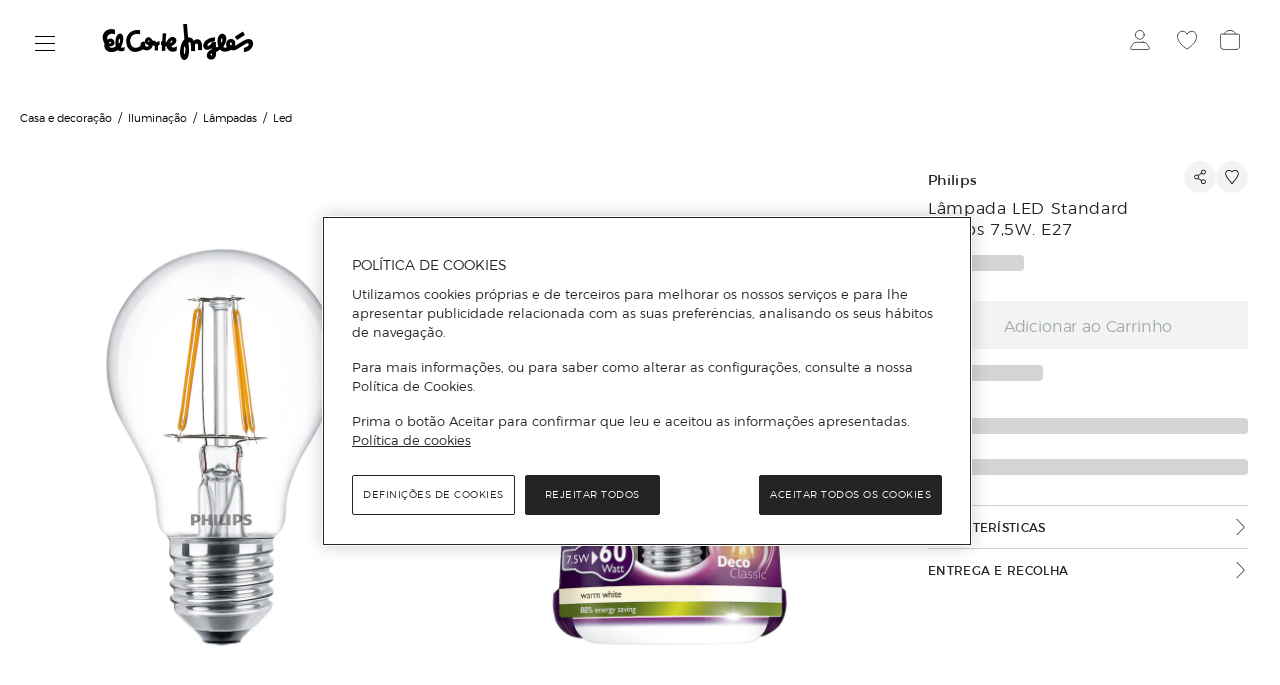

--- FILE ---
content_type: text/html; charset=utf-8
request_url: https://www.elcorteingles.pt/casa-e-decoracao/A17812095-lampada-led-standard-philips-75w-e27/?parentCategoryId=5007.15884646024
body_size: 36499
content:
<!DOCTYPE html>
 <html lang="pt"><head>
  <title>Lâmpada LED Standard Philips 7,5W. E27 · Philips · El Corte Inglés</title>
  <link rel="preconnect" href="https://cdn.grupoelcorteingles.es/" /><link rel="preconnect" href="https://dam.elcorteingles.es" /><link rel="preconnect" href="https://www.googletagmanager.com/" /><link rel="preconnect" href="https://www.google-analytics.com" /><link rel="preconnect" href="https://s.go-mpulse.net" /><link rel="preconnect" href="assets.adobedtm.com" /><link rel="preconnect" href="elcorteinglespt.api.useinsider.com" /><link rel="preconnect" href="https://cdn.cookielaw.org" />
  <link rel="preload" crossorigin="" as="style" type="text/css" href="https://cdn.grupoelcorteingles.es/statics/front-msh3-eci-pt/assets//stylesheets/vuestore_pt.min.css?_MTk6MDEtMDI6MjQ6NDc" onload="this.onload=null;this.rel='stylesheet'" >
  
  <meta name="generator" content="Moonshine">
  <meta name="version" content=3.0.381 >
  
  <meta name="viewport" content="width=device-width, initial-scale=1, maximum-scale=1, user-scalable=0, interactive-widget=resizes-visual, viewport-fit=cover"/>
  <meta property="fb:pages" content="92984504727">
  <meta name="theme-color" content="#ffffff">
  <meta name="facebook-domain-verification" content="ghbh8bir7x2bb0ts17kjwfog8cqj4t"/>
  <meta name="robots" content="index, follow"><link rel="canonical" href="https://www.elcorteingles.pt/casa-e-decoracao/A17812095-lampada-led-standard-philips-75w-e27/"/>
  <link rel="icon" href="https://cdn.grupoelcorteingles.es/statics/front-msh3-eci-pt/assets//stylesheets/favicons/vuestore_pt/favicon.svg?_MTk6MDEtMDI6MjQ6NDc"/>
  <link rel="mask-icon" href="https://cdn.grupoelcorteingles.es/statics/front-msh3-eci-pt/assets//stylesheets/favicons/vuestore_pt/favicon.svg?_MTk6MDEtMDI6MjQ6NDc" color="#000000">
  <meta name='msh2:data_mode' content='os'><meta name='msh2:ecommerce_api' content='firefly'><link rel="preload" as="font" crossorigin="" type="font/woff2" href="https://cdn.grupoelcorteingles.es/statics/front-msh3-eci-pt/assets//stylesheets/fonts/eci/optimized/light.woff2"></link><link rel="preload" as="font" crossorigin="" type="font/woff2" href="https://cdn.grupoelcorteingles.es/statics/front-msh3-eci-pt/assets//stylesheets/fonts/eci/optimized/regular.woff2"></link><link rel="preload" as="font" crossorigin="" type="font/woff2" href="https://cdn.grupoelcorteingles.es/statics/front-msh3-eci-pt/assets//stylesheets/fonts/montserrat/montserrat.woff2"></link><link rel="preload" as="image" href="https://cdn.grupoelcorteingles.es/SGFM/dctm/MEDIA02/CONTENIDOS/201601/14/00111299900677____1__1200x1200.jpg?impolicy=Resize&width=720" media="(max-width: 429px)"><link rel="preload" as="image" href="https://cdn.grupoelcorteingles.es/SGFM/dctm/MEDIA02/CONTENIDOS/201601/14/00111299900677____1__1200x1200.jpg?impolicy=Resize&width=900" media="(min-width: 429.1px) and (max-width: 1440px)"><link rel="preload" as="image" href="https://cdn.grupoelcorteingles.es/SGFM/dctm/MEDIA02/CONTENIDOS/201601/14/00111299900677____1__1200x1200.jpg?impolicy=Resize&width=1200" media="(min-width: 1440.1px) and (max-width: 1920px)"><link rel="preload" as="image" href="https://cdn.grupoelcorteingles.es/SGFM/dctm/MEDIA02/CONTENIDOS/201601/14/00111299900677____1__1200x1200.jpg?impolicy=Resize&width=1200" media="(min-width: 1920.1px)"><link rel="stylesheet" crossorigin="" href="https://cdn.grupoelcorteingles.es/statics/front-msh3-eci-pt/assets//stylesheets/vuestore_pt.min.css?_MTk6MDEtMDI6MjQ6NDc" type="text/css"/>
    <meta name="twitter:title" content="Lâmpada LED Standard Philips 7,5W. E27 · Philips · El Corte Inglés" />
    <meta name="twitter:url" content="https://www.elcorteingles.pt/casa-e-decoracao/A17812095-lampada-led-standard-philips-75w-e27/?parentCategoryId=5007.15884646024" />
    <meta name="twitter:description" content="Lâmpada LED Standard Philips 7,5W. E27" />
    <meta name="twitter:card" content="summary" />
    <meta name="twitter:site" content="@elcorteingles" />
    <meta name="twitter:domain" content="https://www.elcorteingles.pt" />
    <meta name="twitter:creator" content="@elcorteingles" />
    <meta name="twitter:image:src" content="https://cdn.grupoelcorteingles.es/SGFM/dctm/MEDIA02/CONTENIDOS/201601/14/00111299900677____1__440x440.jpg" />
    
    <meta name="description" content="Lâmpada LED Standard Philips 7,5W. E27" />
    <meta property="og:description" content="Lâmpada LED Standard Philips 7,5W. E27" />
  
    <meta property="og:image" content="https://cdn.grupoelcorteingles.es/SGFM/dctm/MEDIA02/CONTENIDOS/201601/14/00111299900677____1__440x440.jpg" />
    
    <script type="application/ld+json">
      {"@context":"https://schema.org","@type":"BreadcrumbList","itemListElement":[{"@type":"ListItem","position":1,"item":{"@id":"https://www.elcorteingles.pt/casa-e-decoracao/","name":"Casa e Decoração"}},{"@type":"ListItem","position":2,"item":{"@id":"https://www.elcorteingles.pt/casa-e-decoracao/iluminacao/","name":"Iluminação"}},{"@type":"ListItem","position":3,"item":{"@id":"https://www.elcorteingles.pt/casa-e-decoracao/iluminacao/lampadas/","name":"Lâmpadas"}},{"@type":"ListItem","position":4,"item":{"@id":"https://www.elcorteingles.pt/casa-e-decoracao/iluminacao/lampadas/led/","name":"LED"}}]}
    </script>
    
    <script type="application/ld+json">
      {"@context":"http://schema.org","@type":"Product","@id":"https://www.elcorteingles.pt/casa-e-decoracao/A17812095-lampada-led-standard-philips-75w-e27/","name":"Lâmpada LED Standard Philips 7,5W. E27","description":"Lâmpada LED que fornece uma luz branca quente atraente, durabilidade excepcional e economia de energia significativa e instantânea.","sku":"8719514323834","url":"https://www.elcorteingles.pt/casa-e-decoracao/A17812095-lampada-led-standard-philips-75w-e27/?parentCategoryId=5007.15884646024","image":"https://cdn.grupoelcorteingles.es/SGFM/dctm/MEDIA02/CONTENIDOS/201601/14/00111299900677____1__1200x1200.jpg","brand":{"@type":"Brand","name":"Philips"},"offers":{"@type":"Offer","availability":"http://schema.org/InStock","priceCurrency":"EUR","price":10.9,"hasMerchantReturnPolicy":{"@type":"MerchantReturnPolicy","returnPolicyCategory":"https://schema.org/MerchantReturnFiniteReturnWindow","merchantReturnDays":15,"merchantReturnLink":"https://www.elcorteingles.es/ayuda/es/devolucion-y-reembolso/devolucion-y-cambio/","returnFees":"https://schema.org/FreeReturn","returnMethod":["https://schema.org/ReturnInStore","https://schema.org/ReturnByMail"],"refundType":"https://schema.org/FullRefund","applicableCountry":"ES","returnPolicyCountry":"ES"}},"subjectOf":[{"@type":"ImageGallery","image":[{"@type":"ImageObject","url":"https://cdn.grupoelcorteingles.es/SGFM/dctm/MEDIA02/CONTENIDOS/201601/14/00111299900677____1__1200x1200.jpg"},{"@type":"ImageObject","url":"https://cdn.grupoelcorteingles.es/SGFM/dctm/MEDIA02/CONTENIDOS/201601/14/00111299900677____2__1200x1200.jpg"}],"url":"https://www.elcorteingles.pt/casa-e-decoracao/A17812095-lampada-led-standard-philips-75w-e27/?parentCategoryId=5007.15884646024"}]}
    </script>
    <link rel="preload" as="fetch" href="https://www.elcorteingles.pt/api/vuestore/firefly/megadrop/complete?1e75107a8c6690b73824d9a55f0c686dfbb96c0d" crossorigin><script>dataLayer = [{"product":{"brand":"Philips","category":["Casa e Decoração","Iluminação","Lâmpadas","LED"],"code_a":"A17812095","eci_provider":"El Corte Inglés","gtin":"8719514323834","hierarchy":["casa-e-decoracao","iluminacao","lampadas","led"],"id":"001011299900677","media":{"count":2},"name":"Lâmpada LED Standard Philips 7,5W. E27","price":{"currency":"EUR","discount":0,"discount_percent":0,"f_price":10.9},"quantity":1,"status":"ADD","variant":"001011299900677   ","store_id":"302","group_by":"None","customization":{"available":0}},"products":[],"page":{"brand":"Philips","hierarchy":["Casa e Decoração","Iluminação","Lâmpadas","LED"],"system":"Firefly","type":"pdp"}}];</script>
      <script>(function(w,d,s,l,i){w[l]=w[l]||[];w[l].push({'gtm.start':
      new Date().getTime(),event:'gtm.js'});var f=d.getElementsByTagName(s)[0],
      j=d.createElement(s),dl=l!='dataLayer'?'&l='+l:'';j.async=true;j.src=
      'https://www.googletagmanager.com/gtm.js?id='+i+dl;f.parentNode.insertBefore(j,f);
      })(window,document,'script','dataLayer','GTM-P87F8VV');</script>
    <script async type="text/plain" class="optanon-category-C0003" src="https://assets.adobedtm.com/53c078d97030/b2cdf7a49e58/launch-26e98fb4f518.min.js"></script><script async src="https://elcorteinglespt.api.useinsider.com/ins.js?id=10007542"></script><script src="https://cdn.cookielaw.org/scripttemplates/otSDKStub.js" data-document-language="true" type="text/javascript" charset="UTF-8" data-domain-script="3ba25e46-fbc5-49e9-b0a8-1c7095b2f23c" ></script><script type="text/javascript">function OptanonWrapper() { }</script><script src="https://cdn.grupoelcorteingles.es/statics/front-msh3-eci-pt/assets/javascripts/externals/oneTrust/index.js?_MTk6MDEtMDI6MjQ6NDc" defer></script><link rel="modulepreload" href="https://cdn.grupoelcorteingles.es/statics/front-msh3-eci-pt/assets/javascripts/vue/pages/ProductDetail.vue.BylYnLmz5d.js"><link rel="stylesheet" crossorigin="" href="https://cdn.grupoelcorteingles.es/statics/front-msh3-eci-pt/assets/stylesheets/style.BK2jiJFsNs.css">
<script>(window.BOOMR_mq=window.BOOMR_mq||[]).push(["addVar",{"rua.upush":"false","rua.cpush":"true","rua.upre":"false","rua.cpre":"true","rua.uprl":"false","rua.cprl":"false","rua.cprf":"false","rua.trans":"SJ-3d12b000-7819-4f2f-9386-7baf0d0d80a8","rua.cook":"false","rua.ims":"false","rua.ufprl":"false","rua.cfprl":"true","rua.isuxp":"false","rua.texp":"norulematch","rua.ceh":"false","rua.ueh":"false","rua.ieh.st":"0"}]);</script>
                              <script>!function(e){var n="https://s.go-mpulse.net/boomerang/";if("False"=="True")e.BOOMR_config=e.BOOMR_config||{},e.BOOMR_config.PageParams=e.BOOMR_config.PageParams||{},e.BOOMR_config.PageParams.pci=!0,n="https://s2.go-mpulse.net/boomerang/";if(window.BOOMR_API_key="UAQCW-S8SSX-ZFCS5-EHFJC-TUMAQ",function(){function e(){if(!o){var e=document.createElement("script");e.id="boomr-scr-as",e.src=window.BOOMR.url,e.async=!0,i.parentNode.appendChild(e),o=!0}}function t(e){o=!0;var n,t,a,r,d=document,O=window;if(window.BOOMR.snippetMethod=e?"if":"i",t=function(e,n){var t=d.createElement("script");t.id=n||"boomr-if-as",t.src=window.BOOMR.url,BOOMR_lstart=(new Date).getTime(),e=e||d.body,e.appendChild(t)},!window.addEventListener&&window.attachEvent&&navigator.userAgent.match(/MSIE [67]\./))return window.BOOMR.snippetMethod="s",void t(i.parentNode,"boomr-async");a=document.createElement("IFRAME"),a.src="about:blank",a.title="",a.role="presentation",a.loading="eager",r=(a.frameElement||a).style,r.width=0,r.height=0,r.border=0,r.display="none",i.parentNode.appendChild(a);try{O=a.contentWindow,d=O.document.open()}catch(_){n=document.domain,a.src="javascript:var d=document.open();d.domain='"+n+"';void(0);",O=a.contentWindow,d=O.document.open()}if(n)d._boomrl=function(){this.domain=n,t()},d.write("<bo"+"dy onload='document._boomrl();'>");else if(O._boomrl=function(){t()},O.addEventListener)O.addEventListener("load",O._boomrl,!1);else if(O.attachEvent)O.attachEvent("onload",O._boomrl);d.close()}function a(e){window.BOOMR_onload=e&&e.timeStamp||(new Date).getTime()}if(!window.BOOMR||!window.BOOMR.version&&!window.BOOMR.snippetExecuted){window.BOOMR=window.BOOMR||{},window.BOOMR.snippetStart=(new Date).getTime(),window.BOOMR.snippetExecuted=!0,window.BOOMR.snippetVersion=12,window.BOOMR.url=n+"UAQCW-S8SSX-ZFCS5-EHFJC-TUMAQ";var i=document.currentScript||document.getElementsByTagName("script")[0],o=!1,r=document.createElement("link");if(r.relList&&"function"==typeof r.relList.supports&&r.relList.supports("preload")&&"as"in r)window.BOOMR.snippetMethod="p",r.href=window.BOOMR.url,r.rel="preload",r.as="script",r.addEventListener("load",e),r.addEventListener("error",function(){t(!0)}),setTimeout(function(){if(!o)t(!0)},3e3),BOOMR_lstart=(new Date).getTime(),i.parentNode.appendChild(r);else t(!1);if(window.addEventListener)window.addEventListener("load",a,!1);else if(window.attachEvent)window.attachEvent("onload",a)}}(),"".length>0)if(e&&"performance"in e&&e.performance&&"function"==typeof e.performance.setResourceTimingBufferSize)e.performance.setResourceTimingBufferSize();!function(){if(BOOMR=e.BOOMR||{},BOOMR.plugins=BOOMR.plugins||{},!BOOMR.plugins.AK){var n="true"=="true"?1:0,t="",a="aojs3rax3tmk42l6beqa-f-f405e029d-clientnsv4-s.akamaihd.net",i="false"=="true"?2:1,o={"ak.v":"39","ak.cp":"1591540","ak.ai":parseInt("1021851",10),"ak.ol":"0","ak.cr":9,"ak.ipv":4,"ak.proto":"h2","ak.rid":"2a96008f","ak.r":47605,"ak.a2":n,"ak.m":"b","ak.n":"essl","ak.bpcip":"3.147.45.0","ak.cport":49990,"ak.gh":"23.45.126.208","ak.quicv":"","ak.tlsv":"tls1.3","ak.0rtt":"","ak.0rtt.ed":"","ak.csrc":"-","ak.acc":"","ak.t":"1769867552","ak.ak":"hOBiQwZUYzCg5VSAfCLimQ==vh/[base64]/HyZKVyzNECRYQL39Uur1g07G9tNejDVh2jzV+sDKWWPblpX7yji0Bnu6dBQDiaCJ4lcu5z0rZP0EABeAUBBppM1PvuMQllThm8tg4CayVfPgQM7xpgrlixJn3aXEEskKvWCkn+Gu6c0tNQ/vncNhvNPi2etxN9D1TpVUPIAhQDpQebKalOGGksrA2kjpbfQ8G0EFerC2sC///2JX09E8=","ak.pv":"121","ak.dpoabenc":"","ak.tf":i};if(""!==t)o["ak.ruds"]=t;var r={i:!1,av:function(n){var t="http.initiator";if(n&&(!n[t]||"spa_hard"===n[t]))o["ak.feo"]=void 0!==e.aFeoApplied?1:0,BOOMR.addVar(o)},rv:function(){var e=["ak.bpcip","ak.cport","ak.cr","ak.csrc","ak.gh","ak.ipv","ak.m","ak.n","ak.ol","ak.proto","ak.quicv","ak.tlsv","ak.0rtt","ak.0rtt.ed","ak.r","ak.acc","ak.t","ak.tf"];BOOMR.removeVar(e)}};BOOMR.plugins.AK={akVars:o,akDNSPreFetchDomain:a,init:function(){if(!r.i){var e=BOOMR.subscribe;e("before_beacon",r.av,null,null),e("onbeacon",r.rv,null,null),r.i=!0}return this},is_complete:function(){return!0}}}}()}(window);</script></head>  
 <body>
   <div id="app"><main data-brand="eci" id="mainElement" data-testid="mainElement" class="main _has_breadcrumbs _is_pdp"><!--[--><div id="bandPlacement" class="_sticky-wrapper"><div><!--v-if--></div><!--v-if--><!--v-if--></div><!--v-if--><div id="nav-container" class="nav-container --disable-transparent" data-testid="headerWeb" style="--b24d0f8a:0px;" data-v-9d4b1745><div id="nav" class="nav" data-v-9d4b1745><div class="topbar-container" data-v-9d4b1745><div class="wrapper_megadrop" data-v-9d4b1745 data-v-dced84ea><a class="skip2content" tabindex="0" href="#main-content" aria-label="Ir para o conteúdo principal" data-v-dced84ea>Ir para o conteúdo principal</a><button id="burger-handler" class="nav-burger" data-synth="LOCATOR_BURGER_BUTTON" tabindex="0" aria-haspopup="menu" aria-controls="megadrop_1_0" aria-expanded="false" aria-label="Menú categorías" data-v-dced84ea><i class="icon" data-v-dced84ea></i></button><div style="display:none;" id="megadrop" data-v-dced84ea><div class="new_megadrop" data-v-dced84ea><div class="slide-menu" data-v-dced84ea><div style="display:none;top:0;left:0px;--a3b44a3c:calc(undefinedpx - 0rem);--cdc610ee:10;--76daaf6d:flex-start;" class="megadropList__content _level1 open_without_animation scroll_locked megadrop__list" id="megadrop_1_0" aria-labelledby="burger-handler" height="auto" role="menu" data-v-dced84ea data-v-45070a7a><!----><!----><ul class="_level1 gridCss" role="group" data-v-45070a7a><!--[--><li class="" aria-controls="megadrop_1_0" aria-expanded="false" aria-labelledby="menulink_1_0" aria-current="false" data-v-45070a7a><div class="megadrop_item" id="menuItem_1_0" data-v-45070a7a style="--4d79d9fc:16rem;--22d922c2:normal;" data-v-7e3b6a3c><!----><div class="megadrop_item__content" role="menuitem" data-v-7e3b6a3c><div class="megadrop_item__content--header" data-v-7e3b6a3c><a id="menulink_1_0" aria-label="Home" class="linkMegadrop" href="/" style="" data-v-7e3b6a3c><!--[-->Home<!--]--></a><div class="megadrop_item__arrow" role="menuitemcheckbox" data-v-7e3b6a3c><svg xmlns="http://www.w3.org/2000/svg" color="#24242" fill="none" height="14" width="20" viewbox="0 0 20 14" data-v-7e3b6a3c><path d="M11 13L19 7L11 1" stroke="#242424"></path><path d="M19 7H0" stroke="#242424"></path></svg></div></div><!----><!----></div><!----></div></li><li class="" aria-controls="megadrop_1_1" aria-expanded="false" aria-labelledby="menulink_1_1" aria-current="false" data-v-45070a7a><div class="megadrop_item" id="menuItem_1_1" data-v-45070a7a style="--4d79d9fc:16rem;--22d922c2:normal;" data-v-7e3b6a3c><!----><div class="megadrop_item__content" role="menuitem" data-v-7e3b6a3c><div class="megadrop_item__content--header" data-v-7e3b6a3c><a id="menulink_1_1" aria-label="Saldos" class="linkMegadrop" href="/saldos/" style="" data-v-7e3b6a3c><!--[-->Saldos<!--]--></a><div class="megadrop_item__arrow" role="menuitemcheckbox" data-v-7e3b6a3c><svg xmlns="http://www.w3.org/2000/svg" color="#24242" fill="none" height="14" width="20" viewbox="0 0 20 14" data-v-7e3b6a3c><path d="M11 13L19 7L11 1" stroke="#242424"></path><path d="M19 7H0" stroke="#242424"></path></svg></div></div><!----><!----></div><!----></div></li><li class="no_upper_border" aria-controls="megadrop_1_2" aria-expanded="false" aria-labelledby="menulink_1_2" aria-current="false" data-v-45070a7a><div class="megadrop_item" id="menuItem_1_2" data-v-45070a7a style="--4d79d9fc:16rem;--22d922c2:normal;" data-v-7e3b6a3c><!----><div class="megadrop_item__content" role="menuitem" data-v-7e3b6a3c><div class="megadrop_item__content--header" data-v-7e3b6a3c><span id="menulink_1_2" tabindex="0" class="" style="" data-v-7e3b6a3c><!--[-->Moda, Sapatos e Acessórios<!--]--></span><div class="megadrop_item__arrow" role="menuitemcheckbox" data-v-7e3b6a3c><svg xmlns="http://www.w3.org/2000/svg" color="#24242" fill="none" height="14" width="20" viewbox="0 0 20 14" data-v-7e3b6a3c><path d="M11 13L19 7L11 1" stroke="#242424"></path><path d="M19 7H0" stroke="#242424"></path></svg></div></div><!----><!----></div><!----></div></li><li class="" aria-controls="megadrop_1_3" aria-expanded="false" aria-labelledby="menulink_1_3" aria-current="false" data-v-45070a7a><div class="megadrop_item" id="menuItem_1_3" data-v-45070a7a style="--4d79d9fc:16rem;--22d922c2:normal;" data-v-7e3b6a3c><!----><div class="megadrop_item__content" role="menuitem" data-v-7e3b6a3c><div class="megadrop_item__content--header" data-v-7e3b6a3c><a id="menulink_1_3" aria-label="Designers" class="linkMegadrop" href="/designers/" style="" data-v-7e3b6a3c><!--[-->Designers<!--]--></a><div class="megadrop_item__arrow" role="menuitemcheckbox" data-v-7e3b6a3c><svg xmlns="http://www.w3.org/2000/svg" color="#24242" fill="none" height="14" width="20" viewbox="0 0 20 14" data-v-7e3b6a3c><path d="M11 13L19 7L11 1" stroke="#242424"></path><path d="M19 7H0" stroke="#242424"></path></svg></div></div><!----><!----></div><!----></div></li><li class="" aria-controls="megadrop_1_4" aria-expanded="false" aria-labelledby="menulink_1_4" aria-current="false" data-v-45070a7a><div class="megadrop_item" id="menuItem_1_4" data-v-45070a7a style="--4d79d9fc:16rem;--22d922c2:normal;" data-v-7e3b6a3c><!----><div class="megadrop_item__content" role="menuitem" data-v-7e3b6a3c><div class="megadrop_item__content--header" data-v-7e3b6a3c><a id="menulink_1_4" aria-label="Joalharia e relógios" class="linkMegadrop" href="/joalharia-e-relogios/" style="" data-v-7e3b6a3c><!--[-->Joalharia e relógios<!--]--></a><div class="megadrop_item__arrow" role="menuitemcheckbox" data-v-7e3b6a3c><svg xmlns="http://www.w3.org/2000/svg" color="#24242" fill="none" height="14" width="20" viewbox="0 0 20 14" data-v-7e3b6a3c><path d="M11 13L19 7L11 1" stroke="#242424"></path><path d="M19 7H0" stroke="#242424"></path></svg></div></div><!----><!----></div><!----></div></li><li class="" aria-controls="megadrop_1_5" aria-expanded="false" aria-labelledby="menulink_1_5" aria-current="false" data-v-45070a7a><div class="megadrop_item" id="menuItem_1_5" data-v-45070a7a style="--4d79d9fc:16rem;--22d922c2:normal;" data-v-7e3b6a3c><!----><div class="megadrop_item__content" role="menuitem" data-v-7e3b6a3c><div class="megadrop_item__content--header" data-v-7e3b6a3c><a id="menulink_1_5" aria-label="Supermercado" class="linkMegadrop" href="/supermercado/" style="" data-v-7e3b6a3c><!--[-->Supermercado<!--]--></a><div class="megadrop_item__arrow" role="menuitemcheckbox" data-v-7e3b6a3c><svg xmlns="http://www.w3.org/2000/svg" color="#24242" fill="none" height="14" width="20" viewbox="0 0 20 14" data-v-7e3b6a3c><path d="M11 13L19 7L11 1" stroke="#242424"></path><path d="M19 7H0" stroke="#242424"></path></svg></div></div><!----><!----></div><!----></div></li><li class="" aria-controls="megadrop_1_6" aria-expanded="false" aria-labelledby="menulink_1_6" aria-current="false" data-v-45070a7a><div class="megadrop_item" id="menuItem_1_6" data-v-45070a7a style="--4d79d9fc:16rem;--22d922c2:normal;" data-v-7e3b6a3c><!----><div class="megadrop_item__content" role="menuitem" data-v-7e3b6a3c><div class="megadrop_item__content--header" data-v-7e3b6a3c><a id="menulink_1_6" aria-label="Tecnologia" class="linkMegadrop" href="/tecnologia/" style="" data-v-7e3b6a3c><!--[-->Tecnologia<!--]--></a><div class="megadrop_item__arrow" role="menuitemcheckbox" data-v-7e3b6a3c><svg xmlns="http://www.w3.org/2000/svg" color="#24242" fill="none" height="14" width="20" viewbox="0 0 20 14" data-v-7e3b6a3c><path d="M11 13L19 7L11 1" stroke="#242424"></path><path d="M19 7H0" stroke="#242424"></path></svg></div></div><!----><!----></div><!----></div></li><li class="" aria-controls="megadrop_1_7" aria-expanded="false" aria-labelledby="menulink_1_7" aria-current="false" data-v-45070a7a><div class="megadrop_item" id="menuItem_1_7" data-v-45070a7a style="--4d79d9fc:16rem;--22d922c2:normal;" data-v-7e3b6a3c><!----><div class="megadrop_item__content" role="menuitem" data-v-7e3b6a3c><div class="megadrop_item__content--header" data-v-7e3b6a3c><a id="menulink_1_7" aria-label="Eletrodomésticos" class="linkMegadrop" href="/electrodomesticos/" style="" data-v-7e3b6a3c><!--[-->Eletrodomésticos<!--]--></a><div class="megadrop_item__arrow" role="menuitemcheckbox" data-v-7e3b6a3c><svg xmlns="http://www.w3.org/2000/svg" color="#24242" fill="none" height="14" width="20" viewbox="0 0 20 14" data-v-7e3b6a3c><path d="M11 13L19 7L11 1" stroke="#242424"></path><path d="M19 7H0" stroke="#242424"></path></svg></div></div><!----><!----></div><!----></div></li><li class="" aria-controls="megadrop_1_8" aria-expanded="false" aria-labelledby="menulink_1_8" aria-current="false" data-v-45070a7a><div class="megadrop_item" id="menuItem_1_8" data-v-45070a7a style="--4d79d9fc:16rem;--22d922c2:normal;" data-v-7e3b6a3c><!----><div class="megadrop_item__content" role="menuitem" data-v-7e3b6a3c><div class="megadrop_item__content--header" data-v-7e3b6a3c><a id="menulink_1_8" aria-label="Casa e Decoração" class="linkMegadrop" href="/casa-e-decoracao/" style="" data-v-7e3b6a3c><!--[-->Casa e Decoração<!--]--></a><div class="megadrop_item__arrow" role="menuitemcheckbox" data-v-7e3b6a3c><svg xmlns="http://www.w3.org/2000/svg" color="#24242" fill="none" height="14" width="20" viewbox="0 0 20 14" data-v-7e3b6a3c><path d="M11 13L19 7L11 1" stroke="#242424"></path><path d="M19 7H0" stroke="#242424"></path></svg></div></div><!----><!----></div><!----></div></li><li class="" aria-controls="megadrop_1_9" aria-expanded="false" aria-labelledby="menulink_1_9" aria-current="false" data-v-45070a7a><div class="megadrop_item" id="menuItem_1_9" data-v-45070a7a style="--4d79d9fc:16rem;--22d922c2:normal;" data-v-7e3b6a3c><!----><div class="megadrop_item__content" role="menuitem" data-v-7e3b6a3c><div class="megadrop_item__content--header" data-v-7e3b6a3c><a id="menulink_1_9" aria-label="Desporto" class="linkMegadrop" href="/desporto/" style="" data-v-7e3b6a3c><!--[-->Desporto<!--]--></a><div class="megadrop_item__arrow" role="menuitemcheckbox" data-v-7e3b6a3c><svg xmlns="http://www.w3.org/2000/svg" color="#24242" fill="none" height="14" width="20" viewbox="0 0 20 14" data-v-7e3b6a3c><path d="M11 13L19 7L11 1" stroke="#242424"></path><path d="M19 7H0" stroke="#242424"></path></svg></div></div><!----><!----></div><!----></div></li><li class="" aria-controls="megadrop_1_10" aria-expanded="false" aria-labelledby="menulink_1_10" aria-current="false" data-v-45070a7a><div class="megadrop_item" id="menuItem_1_10" data-v-45070a7a style="--4d79d9fc:16rem;--22d922c2:normal;" data-v-7e3b6a3c><!----><div class="megadrop_item__content" role="menuitem" data-v-7e3b6a3c><div class="megadrop_item__content--header" data-v-7e3b6a3c><a id="menulink_1_10" aria-label="Brinquedos" class="linkMegadrop" href="/brinquedos/" style="" data-v-7e3b6a3c><!--[-->Brinquedos<!--]--></a><div class="megadrop_item__arrow" role="menuitemcheckbox" data-v-7e3b6a3c><svg xmlns="http://www.w3.org/2000/svg" color="#24242" fill="none" height="14" width="20" viewbox="0 0 20 14" data-v-7e3b6a3c><path d="M11 13L19 7L11 1" stroke="#242424"></path><path d="M19 7H0" stroke="#242424"></path></svg></div></div><!----><!----></div><!----></div></li><li class="no_upper_border" aria-controls="megadrop_1_11" aria-expanded="false" aria-labelledby="menulink_1_11" aria-current="false" data-v-45070a7a><div class="megadrop_item" id="menuItem_1_11" data-v-45070a7a style="--4d79d9fc:16rem;--22d922c2:normal;" data-v-7e3b6a3c><!----><div class="megadrop_item__content" role="menuitem" data-v-7e3b6a3c><div class="megadrop_item__content--header" data-v-7e3b6a3c><span id="menulink_1_11" tabindex="0" class="" style="" data-v-7e3b6a3c><!--[-->Gaming<!--]--></span><div class="megadrop_item__arrow" role="menuitemcheckbox" data-v-7e3b6a3c><svg xmlns="http://www.w3.org/2000/svg" color="#24242" fill="none" height="14" width="20" viewbox="0 0 20 14" data-v-7e3b6a3c><path d="M11 13L19 7L11 1" stroke="#242424"></path><path d="M19 7H0" stroke="#242424"></path></svg></div></div><!----><!----></div><!----></div></li><li class="no_upper_border" aria-controls="megadrop_1_12" aria-expanded="false" aria-labelledby="menulink_1_12" aria-current="false" data-v-45070a7a><div class="megadrop_item" id="menuItem_1_12" data-v-45070a7a style="--4d79d9fc:16rem;--22d922c2:normal;" data-v-7e3b6a3c><!----><div class="megadrop_item__content" role="menuitem" data-v-7e3b6a3c><div class="megadrop_item__content--header" data-v-7e3b6a3c><span id="menulink_1_12" tabindex="0" class="" style="" data-v-7e3b6a3c><!--[-->Perfumaria e Espaço Saúde<!--]--></span><div class="megadrop_item__arrow" role="menuitemcheckbox" data-v-7e3b6a3c><svg xmlns="http://www.w3.org/2000/svg" color="#24242" fill="none" height="14" width="20" viewbox="0 0 20 14" data-v-7e3b6a3c><path d="M11 13L19 7L11 1" stroke="#242424"></path><path d="M19 7H0" stroke="#242424"></path></svg></div></div><!----><!----></div><!----></div></li><li class="" aria-controls="megadrop_1_13" aria-expanded="false" aria-labelledby="menulink_1_13" aria-current="false" data-v-45070a7a><div class="megadrop_item" id="menuItem_1_13" data-v-45070a7a style="--4d79d9fc:16rem;--22d922c2:normal;" data-v-7e3b6a3c><!----><div class="megadrop_item__content" role="menuitem" data-v-7e3b6a3c><div class="megadrop_item__content--header" data-v-7e3b6a3c><a id="menulink_1_13" aria-label="Puericultura" class="linkMegadrop" href="/puericultura/" style="" data-v-7e3b6a3c><!--[-->Puericultura<!--]--></a><div class="megadrop_item__arrow" role="menuitemcheckbox" data-v-7e3b6a3c><svg xmlns="http://www.w3.org/2000/svg" color="#24242" fill="none" height="14" width="20" viewbox="0 0 20 14" data-v-7e3b6a3c><path d="M11 13L19 7L11 1" stroke="#242424"></path><path d="M19 7H0" stroke="#242424"></path></svg></div></div><!----><!----></div><!----></div></li><li class="no_upper_border" aria-controls="megadrop_1_14" aria-expanded="false" aria-labelledby="menulink_1_14" aria-current="false" data-v-45070a7a><div class="megadrop_item" id="menuItem_1_14" data-v-45070a7a style="--4d79d9fc:16rem;--22d922c2:normal;" data-v-7e3b6a3c><!----><div class="megadrop_item__content" role="menuitem" data-v-7e3b6a3c><div class="megadrop_item__content--header" data-v-7e3b6a3c><span id="menulink_1_14" tabindex="0" class="" style="" data-v-7e3b6a3c><!--[-->Livros e Papelaria<!--]--></span><div class="megadrop_item__arrow" role="menuitemcheckbox" data-v-7e3b6a3c><svg xmlns="http://www.w3.org/2000/svg" color="#24242" fill="none" height="14" width="20" viewbox="0 0 20 14" data-v-7e3b6a3c><path d="M11 13L19 7L11 1" stroke="#242424"></path><path d="M19 7H0" stroke="#242424"></path></svg></div></div><!----><!----></div><!----></div></li><li class="" aria-controls="megadrop_1_15" aria-expanded="false" aria-labelledby="menulink_1_15" aria-current="false" data-v-45070a7a><div class="megadrop_item" id="menuItem_1_15" data-v-45070a7a style="--4d79d9fc:16rem;--22d922c2:normal;" data-v-7e3b6a3c><!----><div class="megadrop_item__content" role="menuitem" data-v-7e3b6a3c><div class="megadrop_item__content--header" data-v-7e3b6a3c><a id="menulink_1_15" aria-label="Club del Gourmet" class="linkMegadrop" href="/loja-club-del-gourmet/" style="" data-v-7e3b6a3c><!--[-->Club del Gourmet<!--]--></a><div class="megadrop_item__arrow" role="menuitemcheckbox" data-v-7e3b6a3c><svg xmlns="http://www.w3.org/2000/svg" color="#24242" fill="none" height="14" width="20" viewbox="0 0 20 14" data-v-7e3b6a3c><path d="M11 13L19 7L11 1" stroke="#242424"></path><path d="M19 7H0" stroke="#242424"></path></svg></div></div><!----><!----></div><!----></div></li><li class="" aria-controls="megadrop_1_16" aria-expanded="false" aria-labelledby="menulink_1_16" aria-current="false" data-v-45070a7a><div class="megadrop_item" id="menuItem_1_16" data-v-45070a7a style="--4d79d9fc:16rem;--22d922c2:normal;" data-v-7e3b6a3c><!----><div class="megadrop_item__content" role="menuitem" data-v-7e3b6a3c><div class="megadrop_item__content--header" data-v-7e3b6a3c><a id="menulink_1_16" aria-label="Animais" class="linkMegadrop" href="/animais/" style="" data-v-7e3b6a3c><!--[-->Animais<!--]--></a><div class="megadrop_item__arrow" role="menuitemcheckbox" data-v-7e3b6a3c><svg xmlns="http://www.w3.org/2000/svg" color="#24242" fill="none" height="14" width="20" viewbox="0 0 20 14" data-v-7e3b6a3c><path d="M11 13L19 7L11 1" stroke="#242424"></path><path d="M19 7H0" stroke="#242424"></path></svg></div></div><!----><!----></div><!----></div></li><li class="" aria-controls="megadrop_1_17" aria-expanded="false" aria-labelledby="menulink_1_17" aria-current="false" data-v-45070a7a><div class="megadrop_item" id="menuItem_1_17" data-v-45070a7a style="--4d79d9fc:16rem;--22d922c2:normal;" data-v-7e3b6a3c><!----><div class="megadrop_item__content" role="menuitem" data-v-7e3b6a3c><div class="megadrop_item__content--header" data-v-7e3b6a3c><a id="menulink_1_17" aria-label="Bricolage e Jardim" class="linkMegadrop" href="/bricor-bricolage/" style="" data-v-7e3b6a3c><!--[-->Bricolage e Jardim<!--]--></a><div class="megadrop_item__arrow" role="menuitemcheckbox" data-v-7e3b6a3c><svg xmlns="http://www.w3.org/2000/svg" color="#24242" fill="none" height="14" width="20" viewbox="0 0 20 14" data-v-7e3b6a3c><path d="M11 13L19 7L11 1" stroke="#242424"></path><path d="M19 7H0" stroke="#242424"></path></svg></div></div><!----><!----></div><!----></div></li><li class="" aria-controls="megadrop_1_18" aria-expanded="false" aria-labelledby="menulink_1_18" aria-current="false" data-v-45070a7a><div class="megadrop_item" id="menuItem_1_18" data-v-45070a7a style="--4d79d9fc:16rem;--22d922c2:normal;" data-v-7e3b6a3c><!----><div class="megadrop_item__content" role="menuitem" data-v-7e3b6a3c><div class="megadrop_item__content--header" data-v-7e3b6a3c><a id="menulink_1_18" aria-label="The Shop - Presentes Originais" class="linkMegadrop" href="/the-shop-presentes-originais/" style="" data-v-7e3b6a3c><!--[-->The Shop - Presentes Originais<!--]--></a><div class="megadrop_item__arrow" role="menuitemcheckbox" data-v-7e3b6a3c><svg xmlns="http://www.w3.org/2000/svg" color="#24242" fill="none" height="14" width="20" viewbox="0 0 20 14" data-v-7e3b6a3c><path d="M11 13L19 7L11 1" stroke="#242424"></path><path d="M19 7H0" stroke="#242424"></path></svg></div></div><!----><!----></div><!----></div></li><li class="" aria-controls="megadrop_1_19" aria-expanded="false" aria-labelledby="menulink_1_19" aria-current="false" data-v-45070a7a><div class="megadrop_item" id="menuItem_1_19" data-v-45070a7a style="--4d79d9fc:16rem;--22d922c2:normal;" data-v-7e3b6a3c><!----><div class="megadrop_item__content" role="menuitem" data-v-7e3b6a3c><div class="megadrop_item__content--header" data-v-7e3b6a3c><a id="menulink_1_19" aria-label="Universo Geek" class="linkMegadrop" href="/universo-geek/" style="" data-v-7e3b6a3c><!--[-->Universo Geek<!--]--></a><div class="megadrop_item__arrow" role="menuitemcheckbox" data-v-7e3b6a3c><svg xmlns="http://www.w3.org/2000/svg" color="#24242" fill="none" height="14" width="20" viewbox="0 0 20 14" data-v-7e3b6a3c><path d="M11 13L19 7L11 1" stroke="#242424"></path><path d="M19 7H0" stroke="#242424"></path></svg></div></div><!----><!----></div><!----></div></li><li class="" aria-controls="megadrop_1_20" aria-expanded="false" aria-labelledby="menulink_1_20" aria-current="false" data-v-45070a7a><div class="megadrop_item" id="menuItem_1_20" data-v-45070a7a style="--4d79d9fc:16rem;--22d922c2:normal;" data-v-7e3b6a3c><!----><div class="megadrop_item__content" role="menuitem" data-v-7e3b6a3c><div class="megadrop_item__content--header" data-v-7e3b6a3c><a id="menulink_1_20" aria-label="Artigos de Viagem" class="linkMegadrop" href="/artigos-de-viagem/" style="" data-v-7e3b6a3c><!--[-->Artigos de Viagem<!--]--></a><div class="megadrop_item__arrow" role="menuitemcheckbox" data-v-7e3b6a3c><svg xmlns="http://www.w3.org/2000/svg" color="#24242" fill="none" height="14" width="20" viewbox="0 0 20 14" data-v-7e3b6a3c><path d="M11 13L19 7L11 1" stroke="#242424"></path><path d="M19 7H0" stroke="#242424"></path></svg></div></div><!----><!----></div><!----></div></li><li class="" aria-controls="megadrop_1_21" aria-expanded="false" aria-labelledby="menulink_1_21" aria-current="false" data-v-45070a7a><div class="megadrop_item" id="menuItem_1_21" data-v-45070a7a style="--4d79d9fc:16rem;--22d922c2:normal;" data-v-7e3b6a3c><!----><div class="megadrop_item__content" role="menuitem" data-v-7e3b6a3c><div class="megadrop_item__content--header" data-v-7e3b6a3c><a id="menulink_1_21" aria-label="Sneaker Room" class="linkMegadrop" href="/sneaker-room/" style="" data-v-7e3b6a3c><!--[-->Sneaker Room<!--]--></a><div class="megadrop_item__arrow" role="menuitemcheckbox" data-v-7e3b6a3c><svg xmlns="http://www.w3.org/2000/svg" color="#24242" fill="none" height="14" width="20" viewbox="0 0 20 14" data-v-7e3b6a3c><path d="M11 13L19 7L11 1" stroke="#242424"></path><path d="M19 7H0" stroke="#242424"></path></svg></div></div><!----><!----></div><!----></div></li><li class="" aria-controls="megadrop_1_22" aria-expanded="false" aria-labelledby="menulink_1_22" aria-current="false" data-v-45070a7a><div class="megadrop_item" id="menuItem_1_22" data-v-45070a7a style="--4d79d9fc:16rem;--22d922c2:normal;" data-v-7e3b6a3c><!----><div class="megadrop_item__content" role="menuitem" data-v-7e3b6a3c><div class="megadrop_item__content--header" data-v-7e3b6a3c><a id="menulink_1_22" aria-label="Âmbito Cultural" class="linkMegadrop" href="/ambitocultural/" style="" data-v-7e3b6a3c><!--[-->Âmbito Cultural<!--]--></a><div class="megadrop_item__arrow" role="menuitemcheckbox" data-v-7e3b6a3c><svg xmlns="http://www.w3.org/2000/svg" color="#24242" fill="none" height="14" width="20" viewbox="0 0 20 14" data-v-7e3b6a3c><path d="M11 13L19 7L11 1" stroke="#242424"></path><path d="M19 7H0" stroke="#242424"></path></svg></div></div><!----><!----></div><!----></div></li><li class="no_upper_border" aria-controls="megadrop_1_23" aria-expanded="false" aria-labelledby="menulink_1_23" aria-current="false" data-v-45070a7a><div class="megadrop_item" id="menuItem_1_23" data-v-45070a7a style="--4d79d9fc:16rem;--22d922c2:normal;" data-v-7e3b6a3c><!----><div class="megadrop_item__content" role="menuitem" data-v-7e3b6a3c><div class="megadrop_item__content--header" data-v-7e3b6a3c><span id="menulink_1_23" tabindex="0" class="" style="" data-v-7e3b6a3c><!--[-->Descubra mais<!--]--></span><div class="megadrop_item__arrow" role="menuitemcheckbox" data-v-7e3b6a3c><svg xmlns="http://www.w3.org/2000/svg" color="#24242" fill="none" height="14" width="20" viewbox="0 0 20 14" data-v-7e3b6a3c><path d="M11 13L19 7L11 1" stroke="#242424"></path><path d="M19 7H0" stroke="#242424"></path></svg></div></div><!----><!----></div><!----></div></li><!--]--></ul></div><!----></div></div></div></div><div class="nav-logo" data-v-9d4b1745><a aria-label="Logotipo El Corte Inglés, ir para a página principal" href="/" target="_self"><i class="logo eci _xl"></i></a><!----></div><!----><div class="topbar" data-v-9d4b1745><!----><!----><!----><div class="popover user-login" data-v-9d4b1745><div class="popover__target"><!--[--><div class="" data-v-9d4b1745 data-v-9cc945ec><button style="" class="action-icon__container" title="Iniciar sessão" aria-label="Iniciar sessão" aria-haspopup="menu" aria-expanded="false" aria-controls="Layout-modal-modalUser" data-v-9cc945ec><!----><div class="icon__wrapper link--i-profile link--" data-v-9cc945ec><!----><i style="" class="i-profile icon-event pointer" title="Iniciar sessão" data-v-9cc945ec></i></div><!----></button><div data-v-9cc945ec><!----></div><!----></div><!--]--></div><!----></div><div class="wrapper__icon_wishlist" data-v-9d4b1745><div class="wrapper_link" data-v-9d4b1745><a href="https://conta.elcorteingles.pt/oauth/authorize?response_type=code&amp;scope=openid profile plans&amp;client_id=rjx5snOWlh40SgcE0dg2guk4YnXhECYd&amp;redirect_uri=https%3A%2F%2Fwww.elcorteingles.pt%2Fecivuestore%2Fsession%2Fcallback%3Fto%3D%252Fcasa-e-decoracao%252FA17812095-lampada-led-standard-philips-75w-e27%252F%253FparentCategoryId%253D5007.15884646024&amp;back_to=https%3A%2F%2Fwww.elcorteingles.pt%252Fcasa-e-decoracao%252FA17812095-lampada-led-standard-philips-75w-e27%252F%253FparentCategoryId%253D5007.15884646024&amp;locale=pt" title="Os meus favoritos" class="link--i-wishlist" aria-label="Os meus favoritos"><div class="icon__wrapper"><!----><i class="i-wishlist" title="Os meus favoritos"></i></div></a><!----></div><div style="display:none;" class="wrapper__icon_wishlist-animated" data-v-9d4b1745><i class="i-wishlist-filled"></i><div class="i-div-circle"></div></div><div style="display:none;" class="wrapper__icon_wishlist-animated" data-v-9d4b1745><i class="i-wishlist-filled"></i><div class="i-div-circle"></div></div></div><div class="" data-v-9d4b1745><a href="#" title="Ver carrinho" class="link--i-market-basket link--" aria-label="Ver carrinho"><div class="icon__wrapper"><!----><i class="i-market-basket" title="Ver carrinho"></i></div></a><!----></div></div></div></div><div class="onlyModal" showlabel="false" data-v-9d4b1745 data-v-9cc945ec><button style="display:none;" class="action-icon__container" title data-v-9cc945ec><!----><div class="icon__wrapper link--i-search" data-v-9cc945ec><!----><i style="" class="i-search icon-event pointer" title="" data-v-9cc945ec></i></div><!----></button><div data-v-9cc945ec><!----></div><!----></div><!----></div><!--v-if--><!--v-if--><div id="main-content" class="main__content" style=""><!--[--><div style="display:none;"><!--[--><div><div data-synth-lr-stock-reference="001011299900677   :eci"></div><div data-synth-lr-reference="001011299900677"></div><div data-synth-lr-status="ADD"></div><div data-synth-lr-available="false"></div><!----></div><!--]--></div><div class="vp"><!--v-if--><!--v-if--></div><div class="product_detail__container"><!--[--><!--[--><div class="wrapper_breadcrumbs" style="--76afa692:auto;--0459e8bc:500px;" data-v-edef652a><ul id="breadcrumbs" class="breadcrumbs_list" itemtype="https://schema.org/BreadcrumbList" itemprop="child"><!--[--><li class="breadcrumbs_list__item" itemprop="itemListElement" itemtype="http://schema.org/ListItem" itemscope><a class="href_breadcrumb" href="/casa-e-decoracao/" title="Casa e Decoração" itemprop="item"><span>Casa e decoração</span><meta itemprop="name" content="Casa e Decoração"><meta itemprop="position" content="0"></a></li><li class="breadcrumbs_list__item" itemprop="itemListElement" itemtype="http://schema.org/ListItem" itemscope><a class="href_breadcrumb" href="/casa-e-decoracao/iluminacao/" title="Iluminação" itemprop="item"><span>Iluminação</span><meta itemprop="name" content="Iluminação"><meta itemprop="position" content="1"></a></li><li class="breadcrumbs_list__item" itemprop="itemListElement" itemtype="http://schema.org/ListItem" itemscope><a class="href_breadcrumb" href="/casa-e-decoracao/iluminacao/lampadas/" title="Lâmpadas" itemprop="item"><span>Lâmpadas</span><meta itemprop="name" content="Lâmpadas"><meta itemprop="position" content="2"></a></li><li class="breadcrumbs_list__item" itemprop="itemListElement" itemtype="http://schema.org/ListItem" itemscope><a class="href_breadcrumb" href="/casa-e-decoracao/iluminacao/lampadas/led/" title="LED" itemprop="item"><span>Led</span><meta itemprop="name" content="LED"><meta itemprop="position" content="3"></a></li><!--]--></ul></div><div id="product_detail" class="product_detail product_detail_page" style="--76afa692:auto;--0459e8bc:500px;" data-v-edef652a><!----><main id="product_detail_main" class="product_detail-main" data-v-edef652a><section id="product_detail-images" class="product_detail-images" aria-label="Imagens do produto Lâmpada LED Standard Philips 7,5W. E27" data-v-edef652a><!----><div class="media_viewer carousel-square" id="pdp_carousel" name="pdp_carousel" data-v-edef652a><div id="f870427d-59cf-3092-a1d7-bbee1ed3208b_carousel-elements" class="carousel-elements" role="listbox" aria-label="Imagens do carrossel" aria-activedescendant="f870427d-59cf-3092-a1d7-bbee1ed3208b_option_0" aria-multiselectable="false" islazy="false"><!--[--><!--[--><!----><!----><picture id="_option_0" role="option" tabindex="0" aria-label="carousel_image_0" class="carousel-elements__item" style="width:50%;"><!--[--><source srcset="https://cdn.grupoelcorteingles.es/SGFM/dctm/MEDIA02/CONTENIDOS/201601/14/00111299900677____1__1200x1200.jpg?impolicy=Resize&amp;width=720" media="(max-width: 429px)" data-testid="picture_source"><source srcset="https://cdn.grupoelcorteingles.es/SGFM/dctm/MEDIA02/CONTENIDOS/201601/14/00111299900677____1__1200x1200.jpg?impolicy=Resize&amp;width=900" media="(min-width: 429.1px) and (max-width: 1440px)" data-testid="picture_source"><source srcset="https://cdn.grupoelcorteingles.es/SGFM/dctm/MEDIA02/CONTENIDOS/201601/14/00111299900677____1__1200x1200.jpg?impolicy=Resize&amp;width=1200" media="(min-width: 1440.1px) and (max-width: 1920px)" data-testid="picture_source"><source srcset="https://cdn.grupoelcorteingles.es/SGFM/dctm/MEDIA02/CONTENIDOS/201601/14/00111299900677____1__1200x1200.jpg?impolicy=Resize&amp;width=1200" media="(min-width: 1920.1px)" data-testid="picture_source"><!--]--><img src="https://cdn.grupoelcorteingles.es/SGFM/dctm/MEDIA02/CONTENIDOS/201601/14/00111299900677____1__1200x1200.jpg" alt="Lâmpada LED Standard Philips 7,5W. E27 1" class="carousel-elements__item_img" loading="eager" fetchpriority="high" style="object-fit:contain;"></picture><!--]--><!--[--><!----><!----><picture id="_option_1" role="option" tabindex="0" aria-label="carousel_image_1" class="carousel-elements__item" style="width:50%;"><!--[--><source srcset="https://cdn.grupoelcorteingles.es/SGFM/dctm/MEDIA02/CONTENIDOS/201601/14/00111299900677____2__1200x1200.jpg?impolicy=Resize&amp;width=720" media="(max-width: 429px)" data-testid="picture_source"><source srcset="https://cdn.grupoelcorteingles.es/SGFM/dctm/MEDIA02/CONTENIDOS/201601/14/00111299900677____2__1200x1200.jpg?impolicy=Resize&amp;width=900" media="(min-width: 429.1px) and (max-width: 1440px)" data-testid="picture_source"><source srcset="https://cdn.grupoelcorteingles.es/SGFM/dctm/MEDIA02/CONTENIDOS/201601/14/00111299900677____2__1200x1200.jpg?impolicy=Resize&amp;width=1200" media="(min-width: 1440.1px) and (max-width: 1920px)" data-testid="picture_source"><source srcset="https://cdn.grupoelcorteingles.es/SGFM/dctm/MEDIA02/CONTENIDOS/201601/14/00111299900677____2__1200x1200.jpg?impolicy=Resize&amp;width=1200" media="(min-width: 1920.1px)" data-testid="picture_source"><!--]--><img src="https://cdn.grupoelcorteingles.es/SGFM/dctm/MEDIA02/CONTENIDOS/201601/14/00111299900677____2__1200x1200.jpg" alt="Lâmpada LED Standard Philips 7,5W. E27 2" class="carousel-elements__item_img" loading="eager" fetchpriority="high" style="object-fit:contain;"></picture><!--]--><!--]--></div></div><!----><!----></section><section id="aside" class="product_detail-aside product_detail_mobile-aside--main_data" aria-labelledby="product_detail_title" aria-description="Detalles del producto" data-v-edef652a><div class="product_detail-aside--container" data-v-edef652a><!----><div class="product_detail-aside--principal" data-v-edef652a><div class="product_detail-aside--top-left" data-v-edef652a><div class="product_detail-aside-badge-container" data-v-edef652a><!----><!--[--><!----><!----><!--]--></div><div class="product_detail-brand" data-v-edef652a><a itemprop="brand" href="/philips/casa-e-decoracao/" class="product_detail-brand--link">Philips</a><!----></div><div class="product_detail-aside--title" data-v-edef652a><h1 itemprop="name" class="product_detail-title" data-custom-brand id="product_detail_title" data-v-edef652a>Lâmpada LED Standard Philips 7,5W. E27</h1></div><!----><!----></div><div class="product_detail-aside--wishlist" data-v-edef652a><!--[--><div data-v-dd95e015><button id="share-button" title="Partilhar" aria-label="Partilhar" class="pointer" data-v-dd95e015><i class="i-share-refactor" data-v-dd95e015></i></button></div><!----><!--]--><div data-v-edef652a data-v-7a02a121><button title="Adicionar Lâmpada LED Standard Philips 7,5W. E27 à lista de favoritos" aria-label="Adicionar Lâmpada LED Standard Philips 7,5W. E27 à lista de favoritos" class="pointer" data-v-7a02a121><i class="i-wishlist-refactor" data-v-7a02a121></i></button></div></div></div><!----><!----><!----><div data-v-edef652a><div class="product_detail-aside--price_color_selector" data-v-edef652a><div class="skeleton-product-price" style="width:30%;" data-v-edef652a><!--[--><div class="skeleton-row"></div><!--]--></div><!----><!----></div><!----><!----><!----><!----><!----><!----><!----><!----></div><div style="display:none;" class="product_detail-aside-disabled product_detail-aside--variant_selector" data-v-edef652a><section class="full-variant-selector__container" aria-label="Selector de variantes de Lâmpada LED Standard Philips 7,5W. E27" data-v-edef652a style="--eccc0776:url(&#39;https://cdn.grupoelcorteingles.es/statics/front-msh3-eci-pt/assets//stylesheets/images/vuestore/icon_customer_notification.svg&#39;);"><div class="color_selector"><!----><!----></div><div class="size_info"><!----><!--[--><!----><!--]--></div><!----></section></div><!----><!----><!----><!----><div class="product_detail-aside--buy" data-v-edef652a><!----><button class="pds-button pds-button--is-filled pds-button--is-m pds-button--is-stretched pds-typography-label-m" disabled aria-busy="false" id="add_to_cart_main_button" data-v-1278422d data-v-edef652a><!----><span class="pds-button__label" data-v-1278422d><!--[-->Adicionar ao Carrinho<!--]--></span></button><!----></div><div class="skeleton-product-price" style="width:30%;margin-top:1rem;" data-v-edef652a><!--[--><div class="skeleton-row"></div><!--]--></div><!----><!----><!----><div class="skeleton-product-one_click" style="" data-v-edef652a><!--[--><div class="skeleton-row"></div><!--]--></div><!----><!----><!----><!--[--><div class=""><div class="extra-info__container"><div class="skeleton-product-search_in_shop" style=""><!--[--><div class="skeleton-row"></div><!--]--></div><!----><div class="extra-info__item"><button class="pdp-list-item" id="extra-info-composition-button"><div class="pdp-list-item__text"><span>Características</span><!----></div><i class="extra-info__icon-arrow_right icon"></i></button></div><!----><!----><!----><div class="extra-info__item"><button class="pdp-list-item" id="extra-info-shipping-button"><div class="pdp-list-item__text"><span>Entrega e recolha</span><!----></div><i class="extra-info__icon-arrow_right icon"></i></button></div><!----><!----><!----></div></div><!----><div style="display:none;"><!--[--><div class="wrapper__composition"><div class="composition__container"><div class="product_detail-title">Características</div><div class="block__container"><!--[--><div class="product_detail-description"><div class="block__container"><!----><!----><!--[--><p class="composition__value">Lâmpada LED que fornece uma luz branca quente atraente, durabilidade excepcional e economia de energia significativa e instantânea.</p><p class="composition__value">Cria uma excelente iluminação decorativa com um design clássico, tornando-a ideal para candeeiros claros ou clássicos.</p><p class="composition__value">Lâmpada de 7,5 W (equivalente a 60 W.) Tipo A60. Soquete E27. Não regulável.</p><p class="composition__value">Lumens = 806 lm.</p><p class="composition__value">Temperatura de cor = 2700k - branco quente</p><p class="composition__value">Eficiência energética: A +.</p><p class="composition__value">Características tecnicas:</p><p class="composition__value">Vida útil da lâmpada: 15.000 horas. Vida útil média (em 2,7 h / dia): 15 anos.</p><p class="composition__value">Número de ciclos ligados e desligados: 20000.</p><p class="composition__value">Ângulo de abertura: 360 graus.</p><p class="composition__value">Índice de reprodução de cores (CRI): 80. Corrente da lâmpada: 68 mA. Tensão: 220/240 V. Freqüência: 50-60 Hz.</p><p class="composition__value">Tempo de ignição &lt;0,5 s. 100% leve instantaneamente.</p><!--]--></div></div><!--]--><section class="size-attributes block__container block__container--size-attributes" data-v-a309d9c0><!--[--><p class="size-attributes__item" data-v-a309d9c0>Dimensões: 6 (largura) x 10,4 (comprimento) cm</p><!--]--></section><!----><div class="block__container block__container--fit"><div>Modelo: 929002391701</div><!----><div>Referência: 001011299900677</div><div>EAN: 8719514323834</div></div><!----></div><!----><!--[--><dl class="block__container"><div class="block__title">Características específicas de iluminação</div><!--[--><!--[--><div class="infoGroup"><dt class="titleInfoProduct">Lâmpadas</dt><dd class=""><!--[--><!--[--><div>Tipo de bombillas: 1XLEDX7,5W</div><!--]--><!--[--><div>Color luz: Luz cálida ( &lt;= 3000 K )</div><!--]--><!--[--><div>Casquillo: E27</div><!--]--><!--[--><div>Padrão</div><!--]--><!--]--></dd></div><!--]--><!--]--></dl><dl class="block__container"><div class="block__title">OUTROS DADOS DE INTERESSE</div><!--[--><!--[--><div class="infoGroup"><dt class="titleInfoProduct">Sabías Que</dt><dd class=""><!--[--><!--[--><div>Lúmenes: cantidad de luz que emite una bombilla.</div><!--]--><!--[--><div>Temperatura de Color: sensación que percibe el ojo humano ante una luz, siendo cálida si predomina el color ámbar o fría si predomina el color azul.</div><!--]--><!--]--></dd></div><!--]--><!--[--><div class="infoGroup"><dt class="titleInfoProduct">Convém saber</dt><dd class=""><!--[--><!--[--><div>Este artigo poderá ser entregue com uma etiqueta energética diferente da indicada nesta página (segundo Regulamento Europeu 2017/1369). Sendo que a sua eficiência energética não se altera, apenas a classificação da mesma.</div><!--]--><!--[--><div>Efecto de iluminación / acabado: Blanco cálido.</div><!--]--><!--]--></dd></div><!--]--><!--]--></dl><dl class="block__container block__container--sustainability"><div class="block__title">Design e Fabricação Sustentável</div><!--[--><!--[--><div class="infoGroup"><!----><div class="sustainability"><!--[--><!--[--><img class="sustainability__image" src="https://sgfm.elcorteingles.es/SGFM/dctm/MEDIA03/201908/21/32940_1_.png" title="Qualificação de Eficiência Energética"><strong>Qualificação de Eficiência Energética</strong><i class="plus icon"></i><div style="display:none;" class="sustainability__description">O produto obtém uma qualificação superior porque poupa energia na sua fase de uso e, por isso, é sustentável.</div><!--]--><!--]--></div></div><!--]--><!--]--></dl><!--]--><!----><!----></div></div><!--]--></div><div style="display:none;"><!--[--><!--[--><!--[--><div class="wrapper__shipping-extra-info" aria-labelledby="shipping_title" data-v-4d722bff><div class="shipping-extra-info" data-v-4d722bff><h2 id="shipping_title" class="shipping-extra-info__title" data-v-4d722bff><span data-v-4d722bff>Tipos de entrega</span></h2></div><!----><!----><div class="shipment-block" icon="shipping_type__shop-icon" data-v-4d722bff><div class="shipment-title"><span class="shipment-title__span">RECOLHA</span></div><div class="shipment-content"><!--[--><!--]--></div></div><div class="extra-info__item extra-info__item-border-bottom" data-v-4d722bff><button class="pdp-list-item accordion-returning" data-v-4d722bff><div class="pdp-list-item__text"><span>INFORMAÇÃO SOBRE DEVOLUÇÕES</span><!----></div><i class="plus icon"></i></button></div><div data-v-4d722bff><div style="display:none;" data-v-4d722bff data-v-a2618354><!----><ul class="shipping-extra-info__block" data-v-a2618354><!--[--><!--]--></ul><div class="shipping-extra-info__block" data-v-a2618354><span class="shipping-extra-info__block--message" data-v-a2618354>Devolução GRATUITA em todas as nossas lojas <!----></span></div></div></div></div><!----><!--]--><!----><!----><!--]--><!--]--></div><!--]--><!----></div></section></main><div class="secondary_data" data-v-edef652a><!----><div id="swogo-bundle-1" class="swogo-box" style="margin-bottom:56px;" data-v-edef652a></div><!----><div class="vp pdd_more-about short-content" data-v-edef652a><div></div><div class="pdd_more-about_container gradient"><div class="pdd_more-about_container-btn"><span class="pdd_more-about_text">Mais informações</span><button class="pdd_more-about_btn"><span class="icon plus"></span></button></div></div></div><aside data-v-edef652a><!----></aside><div class="product-detail-cross-selling" data-v-edef652a><!-- A/B Test --><!--[--><!-- Standard --><!--[--><!--]--><!--]--></div></div><!----><!----><!----><!----><!----><!----><!--teleport start--><!--teleport end--><!----><!----><!----><div class="" data-v-edef652a data-v-dd3521e9><!----></div><!----></div><!--]--><!--]--><!--v-if--></div><!--]--></div><!--[--><!--[--><!--[--><!----><footer class="footer__wrapper"><!----><!--[--><section class="newsletter" aria-labelledby="newsletter_title"><div class="newsletter__wrapper__no_header_line newsletter__wrapper"><form class="newsletter__form"><!--[--><h2 id="newsletter_title" class="newsletter__form-title">Receba todas as novidades</h2><p class="newsletter__form-subtitle" aria-roledescription="subtitle">Subscreva a nossa newsletter e seja o primeiro a conhecer todas as novidades, promoções exclusivas e descontos.</p><!--]--><div class="newsletter__form-email"><label for="footer_newsletter_email">Email</label><input id="footer_newsletter_email" value="" aria-describedby="footer_newsletter_email_error" class="newsletter__form-email-input"><button class="newsletter__form-email-button">Enviar</button><!----></div><div class="newsletter__form-privacy"><input id="privacy-input" aria-describedby="footer_newsletter_privacy_error" class="newsletter__form-privacy-input sr-only" type="checkbox"><label id="privacy-label" class="newsletter__form-privacy-label" for="privacy-input"><span>Li e aceito <a class="newsletter__form-privacy-link" href="javascript:void(0)" aria-haspopup="true">a política de privacidade e os termos e condições de subscrição</a> da newsletter</span></label><!----></div></form></div></section><!----><!--]--><!--[--><section class="logos"><div class="logos__wrapper"><div class="logos__section"><!--[--><a href="https://www.elcorteingles.pt/info/entrega-no-dia/" class="logos__logo" aria-label="Click &amp; Express"><span class="logos__icon"><i class="i-click-and-express"></i></span></a><a href="https://www.elcorteingles.pt/info/click-car/?utm_source=eci&amp;utm_medium=eci-footer&amp;utm_campaign=supermercado-site-eci&amp;utm_content=footer" class="logos__logo" aria-label="Click &amp; Car"><span class="logos__icon"><i class="i-click-and-car"></i></span></a><a href="https://www.elcorteingles.pt/info/click-collect/" class="logos__logo" aria-label="Recogida en tienda"><span class="logos__icon"><i class="i-click-and-collect"></i></span></a><!--]--></div><div class="logos__section logos__section--grid"><!--[--><a href="https://www.elcorteingles.pt/info/cartao-credito/" class="logos__logo"><i class="logos__icon icon nuestra-tarjeta"></i><!----><span class="logos__label">Cartão El Corte Inglés</span></a><a href="https://www.elcorteingles.pt/ajuda/pt/" class="logos__logo"><i class="logos__icon icon ayuda"></i><!----><span class="logos__label">Ajuda</span></a><!--]--></div></div></section><section class="links"><div class="links__wrapper"><!--[--><div class="links__block"><div id="footercompraOnline" role="button" aria-control="Loja Online" tabindex="0" class="links__label"><span class="links__title">Loja Online</span><i class="links__icon links__icon--arrow icon arrow-down"></i></div><!----><ul style="display:none;" class="links__list" aria-labelledby="footercompraOnline"><!--[--><li><a class="links__link" href="https://conta.elcorteingles.pt/oauth/authorize?response_type=code&amp;scope=openid&amp;client_id=ZL0LDGYYjlBXDZi7Fdb3FDdgFBFTBXC7&amp;redirect_uri=https%3A%2F%2Fconta.elcorteingles.pt%2Fsession%2Fcallback%3Fto%3D%252F%253Flocale%253Dpt&amp;acr_values=2" target="_self"><!----><span>A Minha Conta</span></a></li><li><a class="links__link" href="https://www.elcorteingles.pt/ajuda/pt/comprar/meios-de-pagamento/" target="_self"><!----><span>Meios de Pagamento</span></a></li><li><a class="links__link" href="https://www.elcorteingles.pt/ajuda/pt/envio-e-recolha/portes-de-envio/" target="_self"><!----><span>Portes de envio</span></a></li><li><a class="links__link" href="https://www.elcorteingles.pt/ajuda/pt/devolucao-e-reembolso/trocas-e-devolucoes/" target="_self"><!----><span>Devoluções</span></a></li><li><a class="links__link" href="https://www.elcorteingles.pt/info/servicos/" target="_self"><!----><span>Vantagens e Serviços</span></a></li><li><a class="links__link" href="https://www.livroreclamacoes.pt/Inicio/" target="_self"><!----><span>Livro de Reclamações Online</span></a></li><li><a class="links__link" href="https://www.elcorteingles.pt/info/termos-e-condicoes-de-venda/" target="_blank"><!----><span>Condições de venda</span></a></li><li><a class="links__link" href="https://cdn.grupoelcorteingles.es/statics/manager/contents/documents/uploads/2025/05/eciga-ficha-informativa-ic-2025_SJWgEdOXZge.pdf" target="_blank"><!----><span>Informação sobre intermediação de crédito</span></a></li><!--]--></ul></div><div class="links__block"><div id="footersiguenos" role="button" aria-control="Siga-nos" tabindex="0" class="links__label"><span class="links__title">Siga-nos</span><i class="links__icon links__icon--arrow icon arrow-down"></i></div><!----><ul style="display:none;" class="links__list" aria-labelledby="footersiguenos"><!--[--><li><a class="links__link links__link--icon" href="https://www.instagram.com/elcorteinglespt/" target="_self"><i class="links__icon links__icon--rrss icon instagram-big"></i><span>Instagram</span></a></li><li><a class="links__link links__link--icon" href="https://www.tiktok.com/@elcorteinglespt" target="_self"><i class="links__icon links__icon--rrss icon tiktok-big"></i><span>TikTok</span></a></li><li><a class="links__link links__link--icon" href="https://www.pinterest.com/elcorteinglespt" target="_self"><i class="links__icon links__icon--rrss icon pinterest-big"></i><span>Pinterest</span></a></li><li><a class="links__link links__link--icon" href="https://x.com/elcorteinglespt" target="_self"><i class="links__icon links__icon--rrss icon twitter-big"></i><span>Twitter</span></a></li><li><a class="links__link links__link--icon" href="https://www.facebook.com/ElCorteInglesPortugal" target="_self"><i class="links__icon links__icon--rrss icon facebook-big"></i><span>Facebook</span></a></li><li><a class="links__link links__link--icon" href="https://www.youtube.com/ECIPORTUGAL" target="_self"><i class="links__icon links__icon--rrss icon youtube-big"></i><span>YouTube</span></a></li><!--]--></ul></div><div class="links__block"><div id="footertiendas" role="button" aria-control="Centros" tabindex="0" class="links__label"><span class="links__title">Centros</span><i class="links__icon links__icon--arrow icon arrow-down"></i></div><!----><ul style="display:none;" class="links__list" aria-labelledby="footertiendas"><!--[--><li><a class="links__link" href="https://www.elcorteingles.pt/info/horarios/" target="_self"><!----><span>Horários e Localização</span></a></li><li><a class="links__link" href="https://www.elcorteingles.pt/gourmet-experience/" target="_self"><!----><span>Gourmet Experience</span></a></li><li><a class="links__link" href="https://www.elcorteingles.pt/eventos/" target="_self"><!----><span>Eventos</span></a></li><!--]--></ul></div><div class="links__block"><div id="footercontenidos" role="button" aria-control="Links Úteis" tabindex="0" class="links__label"><span class="links__title">Links Úteis</span><i class="links__icon links__icon--arrow icon arrow-down"></i></div><!----><ul style="display:none;" class="links__list" aria-labelledby="footercontenidos"><!--[--><li><a class="links__link" href="/catalogos/" target="_self"><!----><span>Catálogos digitais</span></a></li><li><a class="links__link" href="/empresa/" target="_self"><!----><span>Informação corporativa</span></a></li><li><a class="links__link" href="/campanhas/repsol/" target="_self"><!----><span>Promoção Repsol</span></a></li><li><a class="links__link" href="/empresa/recrutamento/" target="_self"><!----><span>Recrutamento</span></a></li><li><a class="links__link" href="https://www.elcorteingles.pt/lista-de-casamento/" target="_self"><!----><span>Listas de Casamento</span></a></li><li><a class="links__link" href="/business/" target="_self"><!----><span>El Corte Inglés Business</span></a></li><!--]--></ul></div><div class="links__block"><!----><a href="https://www.elcorteingles.pt/info/contacto/" class="links__title links__link links__block"><div role="button" class="links__label"><span class="links__title links__link">Contactos</span></div></a><ul style="display:none;" class="links__list" aria-labelledby="footercontacto"><!--[--><!--]--></ul></div><!--]--></div></section><section class="webs" data-v-d94c366f><div class="webs__wrapper" data-v-d94c366f><div class="webs__phones" data-v-d94c366f><!----><!--[--><!--]--></div><div class="webs__links" data-v-d94c366f><!--[--><div class="webs__block" data-v-d94c366f><div id="footer-otrasWebs" role="button" class="webs__link webs__link--big" aria-control="Outros Websites do Grupo El Corte Inglés" tabindex="0" data-v-d94c366f><div class="webs__link-label" for="chkWebsECI" aria-label="Outros Websites do Grupo El Corte Inglés" data-v-d94c366f><span class="webs__link-title" data-v-d94c366f>Outros Websites do Grupo El Corte Inglés</span><i class="webs__link-icon icon arrow-down" data-v-d94c366f></i></div><div style="display:none;" class="webs__link-list-wrapper" aria-labelledby="footerotrasWebs" data-v-d94c366f><div class="webs__columns" data-v-d94c366f><!--[--><ul class="webs__link-list" data-v-d94c366f><!--[--><li data-v-d94c366f><a class="webs__link-link" href="https://www.elcorteingles.pt/supermercado/?utm_source=eciPT&amp;utm_medium=eci-footer&amp;&amp;utm_content=footer" target="_self" data-v-d94c366f>Supermercado</a></li><li data-v-d94c366f><a class="webs__link-link" href="https://www.elcorteingles.es/?utm_source=eciPT&amp;utm_medium=eci-footer&amp;&amp;utm_content=footer" target="_self" data-v-d94c366f>elcorteingles.es</a></li><li data-v-d94c366f><a class="webs__link-link" href="https://www.viagenselcorteingles.pt/?utm_source=eciPT&amp;utm_medium=eci-footer&amp;&amp;utm_content=footer" target="_self" data-v-d94c366f>Viagens El Corte Inglés</a></li><li data-v-d94c366f><a class="webs__link-link" href="https://seguros.elcorteingles.pt/?utm_source=elcorteingles&amp;utm_medium=referral&amp;utm_campaign=footer" target="_self" data-v-d94c366f>El Corte Inglés Seguros</a></li><li data-v-d94c366f><a class="webs__link-link" href="https://www.elcorteingles.pt/ambitocultural/?utm_source=eciPT&amp;utm_medium=eci-footer&amp;&amp;utm_content=footer" target="_self" data-v-d94c366f>Âmbito Cultural</a></li><li data-v-d94c366f><a class="webs__link-link" href="https://www.elcorteingles.pt/welcome-tourists/" target="_self" data-v-d94c366f>Welcome Tourists</a></li><!--]--></ul><!--]--></div></div></div></div><!--]--><div class="otras-webs-container" data-v-d94c366f><div class="otras-webs-content" data-v-d94c366f><span class="icon-wrapper" data-v-d94c366f><i class="i-logo-pt-ecommerce" data-v-d94c366f></i></span><!--[--><div data-v-d94c366f><!----></div><div data-v-d94c366f><a href="https://selo.confio.pt/sites/profile/9f2558d0-b4d8-11e7-852d-f54628869d91" class="confianza-link" data-v-d94c366f><span class="icon-wrapper" data-v-d94c366f><i class="i-logo-pt-confio" data-v-d94c366f></i></span></a></div><div data-v-d94c366f><a href="https://ecommercetrustmark.eu/" class="confianza-ecommerce-link" data-v-d94c366f><span class="icon-wrapper" data-v-d94c366f><i class="image-pt-trust" data-v-d94c366f></i></span></a></div><!--]--></div></div></div><div class="webs__social" data-v-d94c366f><!--[--><a class="webs__social-link" alt="Apple Store" title="Apple Store" href="https://www.elcorteingles.pt/info/apps/" data-v-d94c366f><span class="webs__social-logo" data-v-d94c366f><i class="webs__social-icon icon apple" data-v-d94c366f></i><strong class="webs__social-text" data-v-d94c366f>Apple Store</strong></span></a><a class="webs__social-link" alt="Google Play" title="Google Play" href="https://www.elcorteingles.pt/info/apps/" data-v-d94c366f><span class="webs__social-logo" data-v-d94c366f><i class="webs__social-icon icon google-play" data-v-d94c366f></i><strong class="webs__social-text" data-v-d94c366f>Google Play</strong></span></a><!--]--></div><div data-v-d94c366f><!----></div></div></section><section class="copyright"><div class="copyright__wrapper"><div class="copyright__copy"><!----><svg class="copyright__icon" version="1.2" baseProfile="tiny" xmlns="http://www.w3.org/2000/svg" xmlns:xlink="http://www.w3.org/1999/xlink" x="0px" y="0px" viewBox="0 0 20.6 11.6" xml:space="preserve"><polygon fill="#008C2E" points="0,0 0,11.6 20.6,5.8"></polygon></svg><span class="copyright__icon-text">&copy; 1940-2026 El Corte Inglés S.A. Todos os direitos reservados.</span></div><ul class="copyright__links"><!--[--><li><a class="copyright__link" href="https://conta.elcorteingles.pt/condicoes-de-utilizacao/?nomenu=1">Condições de utilização</a></li><li><a class="copyright__link" href="https://www.elcorteingles.pt/politica-de-privacidade/?nomenu=1">Política de Privacidade</a></li><li><a class="copyright__link" href="https://conta.elcorteingles.pt/politica-de-cookies/?nomenu=1">Política de Cookies</a></li><!--]--></ul></div></section><!--]--></footer><!--]--><!--]--><!--]--><div class="toast toast-position"><div name="toast" type="transition"></div></div><div class="hidden"><iframe style="display:none;" id="sess" src="https://www.elcorteingles.pt/ecivuestore/session/check"></iframe><iframe style="display:none;" id="oidc" src="https://conta.elcorteingles.pt/oidc/check-session?origin=https%3A%2F%2Fwww.elcorteingles.pt"></iframe></div><!--[--><!----><!----><!----><!--]--><!--v-if--><!--v-if--><!--v-if--><!--v-if--><!--v-if--><!--v-if--><!--v-if--><div id="Layout-modal-customerNotification"></div><div id="Layout-modal-successModal"></div><div id="Layout-modal-fidelization"></div><div id="Layout-modal-fidelization-external-link"></div><div id="Layout-modal-financeCalculator"></div><div id="Layout-modal-extraInfo"></div><div id="Layout-modal-extraInfo-z-index-back-header"></div><div id="Layout-modal-iframe"></div><div id="Layout-modal-imageViewer"></div><div id="Layout-modal-modalCookies"></div><div id="Layout-modal-modalFilterFacet"></div><div id="Layout-modal-modalFilterFacetTag"></div><div id="Layout-modal-modalFilter"></div><div id="Layout-modal-modalFilterSearch"></div><div id="Layout-modal-modalMarket"></div><div id="Layout-modal-modalSearch"></div><div id="Layout-modal-modalSize"></div><div id="Layout-modal-modalRegionSelector"></div><div id="Layout-modal-modalUser"></div><div id="Layout-modal-modalWishlist"></div><div id="Layout-modal-newsletter-designers"></div><div id="Layout-modal-newsletter-feedback"></div><div id="Layout-modal-productCustomization"></div><div id="Layout-modal-searchSpeech"></div><div id="Layout-modal-modalCategories"></div><div id="Layout-modal-promotional-product"></div><div id="Layout-modal-modal3D"></div><div id="Layout-modal-modalBuyback"></div><div id="Layout-modal-expert"></div><div id="Layout-modal-modalReadyMealsCentre"></div><!--v-if--><!--]--></main></div>
   <script id="moonshine" type="text/javascript" integrity="sha384-e4oudCUU0lfV63uJVCIxbIVGU0uOJLWNwSYlpDbzwvsvuScCxusfelbVRd9X5aTH">
     window.__assetsPath = function(filename){ return 'https://cdn.grupoelcorteingles.es/statics/front-msh3-eci-pt/assets/' + filename };
     window.__MOONSHINE_STATE__ = {"_internals":{"req":{"baseUrl":"","headers":{"pragma":"no-cache","upgrade-insecure-requests":"1","user-agent":"Mozilla/5.0 (Macintosh; Intel Mac OS X 10_15_7) AppleWebKit/537.36 (KHTML, like Gecko) Chrome/131.0.0.0 Safari/537.36; ClaudeBot/1.0; +claudebot@anthropic.com)","accept":"text/html,application/xhtml+xml,application/xml;q=0.9,image/webp,image/apng,*/*;q=0.8,application/signed-exchange;v=b3;q=0.9","sec-fetch-site":"none","sec-fetch-mode":"navigate","sec-fetch-user":"?1","sec-fetch-dest":"document","akamai-bot":"Akamai-Categorized Bot (claudebot):monitor:Artificial Intelligence (AI) Bots","x-bm-ha":"1~31~697e0920~d84706daffa2a98416c16ac09f00957d3c2553d7a1f298135fcb5da9711f78f3","cdn-loop":"akamai;v=1.0;c=1","x-akamai-config-log-detail":"true","connection":"TE","accept-encoding":"gzip,br","akamai-origin-hop":"2","via":"1.1 v1-akamaitech.net(ghost) (AkamaiGHost), 1.1 akamai.net(ghost) (AkamaiGHost)","x-forwarded-for":"3.147.45.196, 23.45.126.208, 95.101.236.13, 10.32.12.4","cache-control":"no-cache, max-age=0","host":"ocp-non-food.elcorteingles.pt","x-forwarded-host":"ocp-non-food.elcorteingles.pt","x-forwarded-port":"443","x-forwarded-proto":"https","forwarded":"for=10.32.12.4;host=ocp-non-food.elcorteingles.pt;proto=https"},"method":"GET","moonshine":{"context":{"vertical":"casa-e-decoracao","product_id":"A17812095"},"store":"portugalStore","locale":"pt_PT","route":{"name":"product_detail","description":"Product Detail Page","path":"/:navigation_mode?/:hierarchy/:product_id/:product_variant?","ttl":600,"methods":["get"],"roles":null,"validator":null,"options":null,"middlewares":[],"regex":{"keys":[{"name":"navigation_mode","prefix":"/","delimiter":"/","optional":true,"repeat":false,"partial":false,"asterisk":false,"pattern":{}},{"name":"hierarchy","prefix":"/","delimiter":"/","optional":false,"repeat":false,"partial":false,"asterisk":false,"pattern":{}},{"name":"product_id","prefix":"/","delimiter":"/","optional":false,"repeat":false,"partial":false,"asterisk":false,"pattern":{}},{"name":"product_variant","prefix":"/","delimiter":"/","optional":true,"repeat":false,"partial":false,"asterisk":false,"pattern":{}}],"keysMap":{"navigation_mode":{"name":"navigation_mode","prefix":"/","delimiter":"/","optional":true,"repeat":false,"partial":false,"asterisk":false,"pattern":{}},"hierarchy":{"name":"hierarchy","prefix":"/","delimiter":"/","optional":false,"repeat":false,"partial":false,"asterisk":false,"pattern":{}},"product_id":{"name":"product_id","prefix":"/","delimiter":"/","optional":false,"repeat":false,"partial":false,"asterisk":false,"pattern":{}},"product_variant":{"name":"product_variant","prefix":"/","delimiter":"/","optional":true,"repeat":false,"partial":false,"asterisk":false,"pattern":{}}}}},"routeContext":{},"params":{"product_id":"A17812095"},"slugs":{"hierarchy":["casa-e-decoracao"],"product_id":"A17812095-lampada-led-standard-philips-75w-e27"},"is_click_and_car":false,"express":false,"food":null,"food_access":true,"food_centre":null,"express_enabled":true,"new_facet_delivery_enable":{"enable":true,"force_omnistore_compatible":true,"facet_name":"Entrega rápida","facet_delivery_default":["ENTREGA AO DOMICÍLIO NO DIA"],"facet_delivery_additional":[{"firefly_key":"S24_48","omnistore_key":"delivery_time::Entrega em 48 horas"}],"facet_collect_default":["RECOLHA EM LOJA NO DIA / CLICK&CAR"],"facet_collect_additional":[]},"click_and_car_enabled":true,"campaigns":false},"originalUrl":"/casa-e-decoracao/A17812095-lampada-led-standard-philips-75w-e27/?parentCategoryId=5007.15884646024","params":{},"query":{"parentCategoryId":"5007.15884646024"},"statusCode":null,"statusMessage":null,"url":"/casa-e-decoracao/A17812095-lampada-led-standard-philips-75w-e27/?parentCategoryId=5007.15884646024"},"res":{"statusCode":200}},"_amv":false,"_api_base":"/api/vuestore/firefly","_app_dynamic_link":"https://elcorteingles.page.link/?apn=com.elcorteingles.app&ibi=com.elcorteingles.mobilestore&isi=1497498548&link=ECI_WEB_LINK","_assets_base":"https://cdn.grupoelcorteingles.es/statics/front-msh3-eci-pt/assets/","_base_url":"https://www.elcorteingles.pt","_category_path":"/casa-e-decoracao/","_cross_site_bar":{"links":{"login":"https://conta.elcorteingles.pt/oauth/authorize?response_type=code&scope=openid profile plans&client_id=rjx5snOWlh40SgcE0dg2guk4YnXhECYd&redirect_uri=https%3A%2F%2Fwww.elcorteingles.pt%2Fecivuestore%2Fsession%2Fcallback%3Fto%3D%252Fcasa-e-decoracao%252FA17812095-lampada-led-standard-philips-75w-e27%252F%253FparentCategoryId%253D5007.15884646024&back_to=https%3A%2F%2Fwww.elcorteingles.pt%252Fcasa-e-decoracao%252FA17812095-lampada-led-standard-philips-75w-e27%252F%253FparentCategoryId%253D5007.15884646024&locale=pt","logout":"https://conta.elcorteingles.pt/logout?response_type=code&scope=openid profile plans&client_id=rjx5snOWlh40SgcE0dg2guk4YnXhECYd&post_logout_redirect_uri=https%3A%2F%2Fwww.elcorteingles.pt%2Fecivuestore%2Fsession%2Flogout-callback%3Fto%3D%252Fcasa-e-decoracao%252FA17812095-lampada-led-standard-philips-75w-e27%252F%253FparentCategoryId%253D5007.15884646024&locale=pt","signup":"https://conta.elcorteingles.pt/registro?locale=pt&back_to=https%3A%2F%2Fwww.elcorteingles.pt%2F%2F","help":"/ajuda/pt/","my_orders":"https://conta.elcorteingles.pt/consulta-tu-pedido/?locale=pt&source=portugalStore","orders":"https://conta.elcorteingles.pt/consulta-tu-pedido/?locale=pt&source=portugalStore","points":"https://conta.elcorteingles.pt/puntos-aniversario?locale=pt&source=portugalStore","wishlist":"https://www.elcorteingles.pt/mi-lista/","wishlist_base":"https://www.elcorteingles.pt/mis-listas/","_session":"https://www.elcorteingles.pt/ecivuestore/session/check","_oidc":"https://conta.elcorteingles.pt/oidc/check-session?origin=https%3A%2F%2Fwww.elcorteingles.pt","my_account_anonymous_user":"https://conta.elcorteingles.pt/oauth/authorize?response_type=code&scope=openid&client_id=rjx5snOWlh40SgcE0dg2guk4YnXhECYd&redirect_uri=https%3A%2F%2Fwww.elcorteingles.pt%3Fto%3D%252Fcompra%252Ftramitacion%252Fenvio%253Ffrom%253Dlogin&acr_values=2&display=checkout_form&guest_uri=https%3A%2F%2Fwww.elcorteingles.pt%2Fcompra%2Ftramitacion%2Fenvio&locale=pt&post_logout_redirect_uri=https%3A%2F%2Fconta.elcorteingles.pt%2Flogout","one_clic":"https://conta.elcorteingles.pt/oauth/authorize?response_type=code&scope=openid+profile+plans&client_id=rjx5snOWlh40SgcE0dg2guk4YnXhECYd&redirect_uri=https%3A%2F%2Fwww.elcorteingles.pt%2Fecivuestore%2Fsession%2Fcallback%3Fto%3Dhttps%253A%252F%252Fwww.elcorteingles.pt%252Fcasa-e-decoracao%252FA17812095-lampada-led-standard-philips-75w-e27%252F%253FparentCategoryId%253D5007.15884646024%2526one_clic%253Dtrue&back_to=%2Fcasa-e-decoracao%2FA17812095-lampada-led-standard-philips-75w-e27%2F%3FparentCategoryId%3D5007.15884646024&locale=pt","my_account_basket":"https://www.elcorteingles.pt/compra/tramitacion/envio","brandFidelizationLoginLink":"https://conta.elcorteingles.pt/oauth/authorize?response_type=code&scope=openid+profile+plans&client_id=rjx5snOWlh40SgcE0dg2guk4YnXhECYd&redirect_uri=https%3A%2F%2Fwww.elcorteingles.pt%2Fecivuestore%2Fsession%2Fcallback%3Fto%3Dhttps%253A%252F%252Fwww.elcorteingles.pt%252Fcasa-e-decoracao%252FA17812095-lampada-led-standard-philips-75w-e27%252F%253FparentCategoryId%253D5007.15884646024%2526brand_fidelization%253Dtrue&back_to=%2Fcasa-e-decoracao%2FA17812095-lampada-led-standard-philips-75w-e27%2F%3FparentCategoryId%3D5007.15884646024&locale=pt","my_shopping":"https://conta.elcorteingles.pt/compras/?source=portugalStore","my_coupons_promotions":"https://conta.elcorteingles.pt/pt/promociones-y-cupones/?tab=vouchers&source=portugalStore","my_account":"https://conta.elcorteingles.pt?source=portugalStore&locale=pt","my_eci_plus":"https://conta.elcorteingles.pt/pt/suscripciones/tarifa-plana/?source=portugalStore","my_payment_methods":"https://conta.elcorteingles.pt/pt/medios-de-pago/?source=portugalStore","my_addresses":"https://conta.elcorteingles.pt/pt/perfil/direcciones/?source=portugalStore","my_email_password":"https://conta.elcorteingles.pt/perfil/acceso/?source=portugalStore","is_enabled_canary_mode":false},"labels":{"close_session":"Terminar sessão","my_account":"A Minha Conta","wishlist":"Os meus favoritos","my_orders":"As Minhas Compras","orders":"Consulta de pedidos","orders_alternative":"Pedidos","sign_in":"Iniciar sessão","sign_up":"Novo utilizador","help":"Ajuda","card":"O nosso cartão","my_lists":"Os meus favoritos","stores":"Os nossos centros","stores_alternative":"Centros"},"controls":{"my_orders":true,"language":false,"help":true,"my_account":true,"close_session":true},"one_clic_links":{"external_digital_wallet":"https://conta.elcorteingles.pt/cartera-digital/medios-de-pago/nueva-tarjeta-bancaria/external/","external_eci_wallet":"https://conta.elcorteingles.pt/cartera-digital/medios-de-pago/nueva-tarjeta-eci/external/","external_address":"https://conta.elcorteingles.pt/external/address/"}},"_footer_copyright":[{"title":"layouts.footer.condiciones_uso","href":"https://conta.elcorteingles.pt/condicoes-de-utilizacao/?nomenu=1"},{"title":"layouts.footer.politica_privacidad","href":"https://www.elcorteingles.pt/politica-de-privacidade/?nomenu=1"},{"title":"layouts.footer.politica_cookies","href":"https://conta.elcorteingles.pt/politica-de-cookies/?nomenu=1"}],"_footer_links":[{"id":"compraOnline","title":"layouts.footer.compra_online","links":[{"href":"https://conta.elcorteingles.pt/oauth/authorize?response_type=code&scope=openid&client_id=ZL0LDGYYjlBXDZi7Fdb3FDdgFBFTBXC7&redirect_uri=https%3A%2F%2Fconta.elcorteingles.pt%2Fsession%2Fcallback%3Fto%3D%252F%253Flocale%253Dpt&acr_values=2","label":"cross_site_bar.my_account"},{"href":"https://www.elcorteingles.pt/ajuda/pt/comprar/meios-de-pagamento/","label":"layouts.footer.formas_pago"},{"href":"https://www.elcorteingles.pt/ajuda/pt/envio-e-recolha/portes-de-envio/","label":"layouts.footer.gastos_envio"},{"href":"https://www.elcorteingles.pt/ajuda/pt/devolucao-e-reembolso/trocas-e-devolucoes/","label":"layouts.footer.devoluciones"},{"href":"https://www.elcorteingles.pt/info/servicos/","label":"layouts.footer.ventajas_servicios"},{"href":"https://www.livroreclamacoes.pt/Inicio/","label":"layouts.footer.reclamaciones"},{"href":"https://www.elcorteingles.pt/info/termos-e-condicoes-de-venda/","label":"layouts.footer.condiciones_venta","target":"_blank"},{"href":"https://cdn.grupoelcorteingles.es/statics/manager/contents/documents/uploads/2025/05/eciga-ficha-informativa-ic-2025_SJWgEdOXZge.pdf","label":"layouts.footer.informacion_crediticia","target":"_blank"}]},{"id":"siguenos","title":"layouts.footer.siguenos","links":[{"href":"https://www.instagram.com/elcorteinglespt/","label":"layouts.footer.links.rrss_instagram_name","icon":"instagram-big"},{"href":"https://www.tiktok.com/@elcorteinglespt","label":"layouts.footer.links.rrss_tiktok_name","icon":"tiktok-big"},{"href":"https://www.pinterest.com/elcorteinglespt","label":"layouts.footer.links.rrss_pinterest_name","icon":"pinterest-big"},{"href":"https://x.com/elcorteinglespt","label":"layouts.footer.links.rrss_twitter_name","icon":"twitter-big"},{"href":"https://www.facebook.com/ElCorteInglesPortugal","label":"layouts.footer.links.rrss_facebook_name","icon":"facebook-big"},{"href":"https://www.youtube.com/ECIPORTUGAL","label":"layouts.footer.links.rrss_youtube_name","icon":"youtube-big"}]},{"id":"tiendas","title":"layouts.footer.centros_comerciales","links":[{"href":"https://www.elcorteingles.pt/info/horarios/","label":"layouts.footer.horarios_e_localizacion"},{"href":"https://www.elcorteingles.pt/gourmet-experience/","label":"layouts.footer.gourmet_experience"},{"href":"https://www.elcorteingles.pt/eventos/","label":"layouts.footer.eventos"}]},{"id":"contenidos","title":"layouts.footer.contenidos","links":[{"href":"/catalogos/","label":"layouts.footer.catalogos_digitales"},{"href":"/empresa/","label":"layouts.pt_footer.info_corporativa"},{"href":"/campanhas/repsol/","label":"layouts.footer.promocion_repsol"},{"href":"/empresa/recrutamento/","label":"layouts.pt_footer.recrutamento"},{"href":"https://www.elcorteingles.pt/lista-de-casamento/","label":"layouts.pt_footer.lista_bodas"},{"href":"/business/","label":"layouts.pt_footer.business"}]},{"id":"contacto","title":"layouts.pt_footer.contactos","href":"https://www.elcorteingles.pt/info/contacto/","links":[]}],"_footer_logos":{"primary_logos":[{"link":"https://www.elcorteingles.pt/info/entrega-no-dia/","icon":"i-click-and-express","ariaLabel":"layouts.footer.click_express"},{"link":"https://www.elcorteingles.pt/info/click-car/?utm_source=eci&utm_medium=eci-footer&utm_campaign=supermercado-site-eci&utm_content=footer","icon":"i-click-and-car","ariaLabel":"layouts.footer.click_car"},{"link":"https://www.elcorteingles.pt/info/click-collect/","icon":"i-click-and-collect","ariaLabel":"layouts.footer.recogida_tienda"}],"secondary_logos":[{"link":"https://www.elcorteingles.pt/info/cartao-credito/","icon":"logos__icon icon nuestra-tarjeta","label":"layouts.footer.nuestra_tarjeta"},{"link":"https://www.elcorteingles.pt/ajuda/pt/","icon":"logos__icon icon ayuda","label":"cross_site_bar.help"}]},"_footer_webs":{"phone_sections":[],"link_sections":[{"id":"otrasWebs","title":"layouts.footer.otras_webs","links":[{"href":"https://www.elcorteingles.pt/supermercado/?utm_source=eciPT&utm_medium=eci-footer&&utm_content=footer","label":"layouts.footer.supermercado"},{"href":"https://www.elcorteingles.es/?utm_source=eciPT&utm_medium=eci-footer&&utm_content=footer","label":"layouts.pt_footer.corte_ingles_spain"},{"href":"https://www.viagenselcorteingles.pt/?utm_source=eciPT&utm_medium=eci-footer&&utm_content=footer","label":"layouts.footer.viajes_corte"},{"href":"","label":""},{"href":"","label":""},{"href":"","label":""},{"href":"https://seguros.elcorteingles.pt/?utm_source=elcorteingles&utm_medium=referral&utm_campaign=footer","label":"layouts.footer.corte_ingles_seguros"},{"href":"https://www.elcorteingles.pt/ambitocultural/?utm_source=eciPT&utm_medium=eci-footer&&utm_content=footer","label":"layouts.footer.ambito_cultural"},{"href":"https://www.elcorteingles.pt/welcome-tourists/","label":"layouts.pt_footer.welcome_tourists"}]}],"social_links":[{"href":"https://www.elcorteingles.pt/info/apps/","label":"layouts.footer.webs.apple_store","icon":"webs__social-icon icon apple"},{"href":"https://www.elcorteingles.pt/info/apps/","label":"layouts.footer.webs.google_play","icon":"webs__social-icon icon google-play"}],"trust_logos":[{"icon":"i-logo-pt-ecommerce","class":"otras-webs-content","no_href":true},{"href":"https://selo.confio.pt/sites/profile/9f2558d0-b4d8-11e7-852d-f54628869d91","icon":"i-logo-pt-confio","class":"confianza-link"},{"href":"https://ecommercetrustmark.eu/","icon":"image-pt-trust","class":"confianza-ecommerce-link"}]},"_gtm_key":"GTM-P87F8VV","_is_app":false,"_is_new_app":false,"_is_eci_app_focus":false,"_is_modal":false,"_locale":"pt_PT","_search_url":"/casa-e-decoracao/search","_simple_locale":"pt","_site_links":{"conditions_of_use":"/condiciones-de-uso/","privacy_policy":"/poltica-de-privacidad/","cookies_policy":"https://cuenta.elcorteingles.es/politica-de-cookies/","order_tracking":"/consulta-tu-pedido/","email":"atc@defaultsite.com","tel":"912345678","eci_group":"https://www.elcorteingles.es/informacioncorporativa/es/","eci_domain":"elcorteingles.es","how_to_return":"/ayuda/es/cambios-y-devoluciones/condiciones-de-devolucion/","shipping_costs":"/ayuda/es/envio-y-recogida/gastos-de-envio/","how_to_buy":"/ayuda/es/comprar/como-comprar/","faq":"/ayuda/es/","instagram":"https://www.instagram.com/defaultsite/"},"_storeId":"portugalStore","chatbot":{},"is_campaigns_site_mode":false,"new_type_ahead":true,"page_type":"js_item_page","is_new_search_experience":true,"search_source_option":"elastic","algolia_info":{"enabled":false,"product_list_personalization":true,"events":"https://www.elcorteingles.es/algolia/events","query":"https://www.elcorteingles.es/algolia/indexes/*/queries","forceQueryFake":true,"keyFilters":{"calificacion_energetica":"attributes.boiler_energy_classification_acs","tipo_de_juego":"attributes.toys_type","brand":"product_brand.name","basic_colour":"basic_colour_name","category_type":"category_types","financing":"corporate_promotions.finance","issuing":"corporate_promotions.issuing","offer":"corporate_promotions.offer","plan":"corporate_promotions.plans","delivery_time":"delivery_time","edition_type":"edition_types","license":"license","discount":"prices.centreDVD.discount_percentage","price":"prices.centreDVD.promotional_price","colour":"primary_colours","age":"recommended_age","size_suitcase":"size_suitcase","size_age":"sizes.size_age","size_alph":"sizes.size_alphanumeric","size_num":"sizes.size_numeric1","size_num2":"sizes.size_numeric2","size1":"sizes.size1","size2":"sizes.size2","skin_type":"skin_type","eci_express":"stock_centres","stock":"stock_status","stock_level":"stock.centreDVD.stock_level"}},"_is_campaign_hierarchy":false,"_show_accessibility_button":false,"similar_brands_config":{"enabled":false,"boosting_brands":8,"service_time_out":100,"categories":[],"excluded_categories":[]},"cross_sell_grid_new_config":{"enabled":true,"brands":[],"categories":[{"id":"5007.39121829024","name":"Moda Mulher"},{"id":"5007.39106355024","name":"Moda Homem"},{"id":"5007.39116400024","name":"Moda infantil"},{"id":"5007.40699918024","name":"Designers"}]},"is_enable_accesibility":false,"showFinanceResume":true,"_geolocation_enabled":false,"_instalations_from_backend_ff_enabled":false,"enableTutorialPdp":false,"_megadrop_hash":"1e75107a8c6690b73824d9a55f0c686dfbb96c0d","_megadrop":{"has_children":true,"children":[{"current":false,"link":"/","label":"Home","level":1,"parts":[],"sheet":{"id":"66f178613ea53b8c567f6a2e","compositions":[{"id":"694427d37b1e4e3f8fbe69bc","artworks":[[{"artwork":{"id":"697b3fce07c6066a316d1d75","name":"CR-Home-Megadrop-SaldosFinais-29012026","analytics_name":"CR-Home-Megadrop-SaldosFinais-29012026","contribution":"","default_locale":"pt_PT","type":"image_and_richtext","segments":[],"cdp_segments":[],"settings":{"image":"//cdn.grupoelcorteingles.es/statics/manager/contents/images/uploads/2026/01/H1Wmt_pOL-g.jpeg","image_title":"Saldos Finais","mobile_image":"//cdn.grupoelcorteingles.es/statics/manager/contents/images/uploads/2026/01/BkzQF_pOUbe.jpeg","mobile_image_title":"Saldos Finais","link":"/saldos/","link_title":"Até -50%","link_target":0,"meta_not_follow":true,"url_type_app":"in_app","description_html":"\u003cp style=\"text-align: center;\">\u003cspan style=\"font-size: 12px;\">De 29 de janeiro a 28 de fevereiro\u003c/span>\u003c/p>\u003cp style=\"text-align: center;\">\u003cspan style=\"font-size: 16px;\">Até -50%\u003c/span>\u003c/p>\u003cp style=\"text-align: center;\">\u003cspan style=\"font-size: 12px;\">Aproveite já o desconto nas melhores marcas\u003c/span>\u003c/p>\u003cp style=\"text-align: center;\">\u003ca href=\"/saldos/\" title=\"\">Comprar\u003c/a>\u003c/p>","color_scheme":"wob","use_background":[true],"border":"b0","image_size":{"height":800,"width":800},"mobile_image_size":{"height":200,"width":800}},"is_carousel":false,"sheet_id":"66f178613ea53b8c567f6a2e","composition_id":"694427d37b1e4e3f8fbe69bc","sticker_info":null,"placement":"megadrop","dusthtml":"    \u003cdiv class=\"artwork-toolbar disabled\">\u003cspan sitemanager-data=\"{ &quot;entity&quot;: &quot;artwork&quot;, &quot;id&quot;: &quot;697b3fce07c6066a316d1d75&quot;}\">\u003c/span>\u003c/div>\u003cdiv class=\"_wob_sc _forced\">\u003cdiv class=\"_border _b0 c12\">\u003cspan data-hasnav=\"true\" data-json=\"{&quot;name&quot;:&quot;CR-Home-Megadrop-SaldosFinais-29012026&quot;,&quot;creative&quot;:&quot;image_and_richtext&quot;,&quot;contribution&quot;:&quot;&quot;,&quot;position&quot;:&quot;megadrop&quot;,&quot;id&quot;:&quot;697b3fce07c6066a316d1d75&quot;,&quot;is_carousel&quot;:&quot;&quot;}\" data-scope=\"promotion\" class=\"dataholder\">\u003c/span> \u003ca data-event=\"promotion_click\" href=\"/saldos/\" data-type=\"artlink\"                                                                                         title=\"Até -50%\"                                               alt=\"Até -50%\"                                                     class=\"event\"style=\" ;\"                                                                                  >                                                                                                                              \u003cimg src=\"//cdn.grupoelcorteingles.es/statics/manager/contents/images/uploads/2026/01/H1Wmt_pOL-g.jpeg\"   title=\"Saldos Finais\"  alt=\"Saldos Finais\"  class=\"lazyload desktop_container_image_and_richtext\" srcset=\"//cdn.grupoelcorteingles.es/statics/manager/contents/images/uploads/2026/01/H1Wmt_pOL-g.jpeg?impolicy=Resize&width=320&height=800 320w,//cdn.grupoelcorteingles.es/statics/manager/contents/images/uploads/2026/01/H1Wmt_pOL-g.jpeg?impolicy=Resize&width=376&height=800 376w,//cdn.grupoelcorteingles.es/statics/manager/contents/images/uploads/2026/01/H1Wmt_pOL-g.jpeg?impolicy=Resize&width=425&height=800 425w,//cdn.grupoelcorteingles.es/statics/manager/contents/images/uploads/2026/01/H1Wmt_pOL-g.jpeg?impolicy=Resize&width=640&height=800 640w,//cdn.grupoelcorteingles.es/statics/manager/contents/images/uploads/2026/01/H1Wmt_pOL-g.jpeg?impolicy=Resize&width=768&height=800 768w,//cdn.grupoelcorteingles.es/statics/manager/contents/images/uploads/2026/01/H1Wmt_pOL-g.jpeg?impolicy=Resize&width=960&height=800 960w,//cdn.grupoelcorteingles.es/statics/manager/contents/images/uploads/2026/01/H1Wmt_pOL-g.jpeg?impolicy=Resize&width=1024&height=800 1024w,//cdn.grupoelcorteingles.es/statics/manager/contents/images/uploads/2026/01/H1Wmt_pOL-g.jpeg?impolicy=Resize&width=1280&height=800 1280w,//cdn.grupoelcorteingles.es/statics/manager/contents/images/uploads/2026/01/H1Wmt_pOL-g.jpeg?impolicy=Resize&width=1440&height=800 1440w,//cdn.grupoelcorteingles.es/statics/manager/contents/images/uploads/2026/01/H1Wmt_pOL-g.jpeg?impolicy=Resize&width=1680&height=800 1680w,//cdn.grupoelcorteingles.es/statics/manager/contents/images/uploads/2026/01/H1Wmt_pOL-g.jpeg?impolicy=Resize&width=1920&height=800 1920w,//cdn.grupoelcorteingles.es/statics/manager/contents/images/uploads/2026/01/H1Wmt_pOL-g.jpeg?impolicy=Resize&width=2560&height=800 2560w\"sizes=\"(max-width: 320px) 320px,(max-width: 376px) 376px,(max-width: 425px) 425px,(max-width: 640px) 640px,(max-width: 768px) 768px,(max-width: 960px) 960px,(max-width: 1024px) 1024px,(max-width: 1280px) 1280px,(max-width: 1440px) 1440px,(max-width: 1680px) 1680px,(max-width: 1920px) 1920px, 2560px\"/>          \u003cimg src=\"//cdn.grupoelcorteingles.es/statics/manager/contents/images/uploads/2026/01/BkzQF_pOUbe.jpeg\"   title=\"Saldos Finais\"  alt=\"Saldos Finais\"  class=\"lazyload mobile_container_image_and_richtext\" srcset=\"//cdn.grupoelcorteingles.es/statics/manager/contents/images/uploads/2026/01/BkzQF_pOUbe.jpeg?impolicy=Resize&width=320&height=200 320w,//cdn.grupoelcorteingles.es/statics/manager/contents/images/uploads/2026/01/BkzQF_pOUbe.jpeg?impolicy=Resize&width=376&height=200 376w,//cdn.grupoelcorteingles.es/statics/manager/contents/images/uploads/2026/01/BkzQF_pOUbe.jpeg?impolicy=Resize&width=425&height=200 425w,//cdn.grupoelcorteingles.es/statics/manager/contents/images/uploads/2026/01/BkzQF_pOUbe.jpeg?impolicy=Resize&width=640&height=200 640w,//cdn.grupoelcorteingles.es/statics/manager/contents/images/uploads/2026/01/BkzQF_pOUbe.jpeg?impolicy=Resize&width=768&height=200 768w,//cdn.grupoelcorteingles.es/statics/manager/contents/images/uploads/2026/01/BkzQF_pOUbe.jpeg?impolicy=Resize&width=960&height=200 960w,//cdn.grupoelcorteingles.es/statics/manager/contents/images/uploads/2026/01/BkzQF_pOUbe.jpeg?impolicy=Resize&width=1024&height=200 1024w,//cdn.grupoelcorteingles.es/statics/manager/contents/images/uploads/2026/01/BkzQF_pOUbe.jpeg?impolicy=Resize&width=1280&height=200 1280w,//cdn.grupoelcorteingles.es/statics/manager/contents/images/uploads/2026/01/BkzQF_pOUbe.jpeg?impolicy=Resize&width=1440&height=200 1440w,//cdn.grupoelcorteingles.es/statics/manager/contents/images/uploads/2026/01/BkzQF_pOUbe.jpeg?impolicy=Resize&width=1680&height=200 1680w,//cdn.grupoelcorteingles.es/statics/manager/contents/images/uploads/2026/01/BkzQF_pOUbe.jpeg?impolicy=Resize&width=1920&height=200 1920w,//cdn.grupoelcorteingles.es/statics/manager/contents/images/uploads/2026/01/BkzQF_pOUbe.jpeg?impolicy=Resize&width=2560&height=200 2560w\"sizes=\"(max-width: 320px) 320px,(max-width: 376px) 376px,(max-width: 425px) 425px,(max-width: 640px) 640px,(max-width: 768px) 768px,(max-width: 960px) 960px,(max-width: 1024px) 1024px,(max-width: 1280px) 1280px,(max-width: 1440px) 1440px,(max-width: 1680px) 1680px,(max-width: 1920px) 1920px, 2560px\"/>                                                                          \u003c/a>\u003cdiv class=\"richtext-container _bg\">         \u003cdiv class=\"_fg\">\u003cp style=\"text-align: center;\">\u003cspan style=\"font-size: 12px;\">De 29 de janeiro a 28 de fevereiro\u003c/span>\u003c/p>\u003cp style=\"text-align: center;\">\u003cspan style=\"font-size: 16px;\">Até -50%\u003c/span>\u003c/p>\u003cp style=\"text-align: center;\">\u003cspan style=\"font-size: 12px;\">Aproveite já o desconto nas melhores marcas\u003c/span>\u003c/p>\u003cp style=\"text-align: center;\">\u003ca href=\"/saldos/\" title=\"\">Comprar\u003c/a>\u003c/p>\u003c/div>\u003c/div>\u003c/div>\u003c/div>             "},"layer_settings":{}}],[null]],"margin":{"top":false,"bottom":false,"extra_bottom":false},"stickers":[null,null],"is_carousel":false,"mobile_carousel":false,"padding_composition":false,"type":"default","name":"Megadrop - HOME PT","padding":true,"header":null,"same_height":false,"layout":[{"any":6,"s":12,"xs":12,"xxs":12,"m":12},{"any":6,"s":12,"xs":12,"xxs":12,"m":12}],"segments":[],"cdp_segments":[],"destinations":[],"flat_rate":false,"background":{"color":null,"picture":null,"type_background":"none"}}],"name":"Megadrop - Home PT","sheet_type":"normal","html":""},"has_children":false,"preselected_by_default":false},{"current":false,"link":"/saldos/","label":"Saldos","level":1,"parts":["saldos"],"sheet":null,"has_children":false,"preselected_by_default":false},{"current":false,"link":"","label":"Moda, Sapatos e Acessórios","level":1,"sheet":{"id":"670907e489900965a4e8bbeb","compositions":[{"id":"697a4123923c6b523c89d3b7","artworks":[[{"artwork":{"id":"697c78a500648dbaeea0f271","name":"MA-Megadrop-SaldosFinais-29012026","analytics_name":"MA-Megadrop-SaldosFinais-29012026","contribution":"","default_locale":"pt_PT","type":"image_and_richtext","segments":[],"cdp_segments":[],"settings":{"image":"//cdn.grupoelcorteingles.es/statics/manager/contents/images/uploads/2026/01/S11ZRAOUbl.jpeg","image_title":"Saldos Finais","mobile_image":"//cdn.grupoelcorteingles.es/statics/manager/contents/images/uploads/2026/01/S1e1-0CuLWl.jpeg","mobile_image_title":"Saldos Finais","link":"/saldos/","link_title":"Até -50%","link_target":0,"meta_not_follow":true,"url_type_app":"in_app","description_html":"\u003cp style=\"text-align: center;\">\u003cspan style=\"font-size: 12px;\">De 29 de janeiro a 28 de fevereiro\u003c/span>\u003c/p>\u003cp style=\"text-align: center;\">\u003cspan style=\"font-size: 16px;\">Até -50%\u003c/span>\u003c/p>\u003cp style=\"text-align: center;\">\u003cspan style=\"font-size: 12px;\">Aproveite já o desconto nas melhores marcas de Moda Mulher, Homem e Infantil.\u003c/span>\u003c/p>\u003cp style=\"text-align: center;\">\u003ca href=\"/saldos/\" title=\"\">Comprar\u003c/a>\u003c/p>","color_scheme":"wob","use_background":[true],"border":"b0","image_size":{"height":800,"width":800},"mobile_image_size":{"height":200,"width":800}},"is_carousel":false,"sheet_id":"670907e489900965a4e8bbeb","composition_id":"697a4123923c6b523c89d3b7","sticker_info":null,"placement":"megadrop","dusthtml":"    \u003cdiv class=\"artwork-toolbar disabled\">\u003cspan sitemanager-data=\"{ &quot;entity&quot;: &quot;artwork&quot;, &quot;id&quot;: &quot;697c78a500648dbaeea0f271&quot;}\">\u003c/span>\u003c/div>\u003cdiv class=\"_wob_sc _forced\">\u003cdiv class=\"_border _b0 c12\">\u003cspan data-hasnav=\"true\" data-json=\"{&quot;name&quot;:&quot;MA-Megadrop-SaldosFinais-29012026&quot;,&quot;creative&quot;:&quot;image_and_richtext&quot;,&quot;contribution&quot;:&quot;&quot;,&quot;position&quot;:&quot;megadrop&quot;,&quot;id&quot;:&quot;697c78a500648dbaeea0f271&quot;,&quot;is_carousel&quot;:&quot;&quot;}\" data-scope=\"promotion\" class=\"dataholder\">\u003c/span> \u003ca data-event=\"promotion_click\" href=\"/saldos/\" data-type=\"artlink\"                                                                                         title=\"Até -50%\"                                               alt=\"Até -50%\"                                                     class=\"event\"style=\" ;\"                                                                                  >                                                                                                                              \u003cimg src=\"//cdn.grupoelcorteingles.es/statics/manager/contents/images/uploads/2026/01/S11ZRAOUbl.jpeg\"   title=\"Saldos Finais\"  alt=\"Saldos Finais\"  class=\"lazyload desktop_container_image_and_richtext\" srcset=\"//cdn.grupoelcorteingles.es/statics/manager/contents/images/uploads/2026/01/S11ZRAOUbl.jpeg?impolicy=Resize&width=320&height=800 320w,//cdn.grupoelcorteingles.es/statics/manager/contents/images/uploads/2026/01/S11ZRAOUbl.jpeg?impolicy=Resize&width=376&height=800 376w,//cdn.grupoelcorteingles.es/statics/manager/contents/images/uploads/2026/01/S11ZRAOUbl.jpeg?impolicy=Resize&width=425&height=800 425w,//cdn.grupoelcorteingles.es/statics/manager/contents/images/uploads/2026/01/S11ZRAOUbl.jpeg?impolicy=Resize&width=640&height=800 640w,//cdn.grupoelcorteingles.es/statics/manager/contents/images/uploads/2026/01/S11ZRAOUbl.jpeg?impolicy=Resize&width=768&height=800 768w,//cdn.grupoelcorteingles.es/statics/manager/contents/images/uploads/2026/01/S11ZRAOUbl.jpeg?impolicy=Resize&width=960&height=800 960w,//cdn.grupoelcorteingles.es/statics/manager/contents/images/uploads/2026/01/S11ZRAOUbl.jpeg?impolicy=Resize&width=1024&height=800 1024w,//cdn.grupoelcorteingles.es/statics/manager/contents/images/uploads/2026/01/S11ZRAOUbl.jpeg?impolicy=Resize&width=1280&height=800 1280w,//cdn.grupoelcorteingles.es/statics/manager/contents/images/uploads/2026/01/S11ZRAOUbl.jpeg?impolicy=Resize&width=1440&height=800 1440w,//cdn.grupoelcorteingles.es/statics/manager/contents/images/uploads/2026/01/S11ZRAOUbl.jpeg?impolicy=Resize&width=1680&height=800 1680w,//cdn.grupoelcorteingles.es/statics/manager/contents/images/uploads/2026/01/S11ZRAOUbl.jpeg?impolicy=Resize&width=1920&height=800 1920w,//cdn.grupoelcorteingles.es/statics/manager/contents/images/uploads/2026/01/S11ZRAOUbl.jpeg?impolicy=Resize&width=2560&height=800 2560w\"sizes=\"(max-width: 320px) 320px,(max-width: 376px) 376px,(max-width: 425px) 425px,(max-width: 640px) 640px,(max-width: 768px) 768px,(max-width: 960px) 960px,(max-width: 1024px) 1024px,(max-width: 1280px) 1280px,(max-width: 1440px) 1440px,(max-width: 1680px) 1680px,(max-width: 1920px) 1920px, 2560px\"/>          \u003cimg src=\"//cdn.grupoelcorteingles.es/statics/manager/contents/images/uploads/2026/01/S1e1-0CuLWl.jpeg\"   title=\"Saldos Finais\"  alt=\"Saldos Finais\"  class=\"lazyload mobile_container_image_and_richtext\" srcset=\"//cdn.grupoelcorteingles.es/statics/manager/contents/images/uploads/2026/01/S1e1-0CuLWl.jpeg?impolicy=Resize&width=320&height=200 320w,//cdn.grupoelcorteingles.es/statics/manager/contents/images/uploads/2026/01/S1e1-0CuLWl.jpeg?impolicy=Resize&width=376&height=200 376w,//cdn.grupoelcorteingles.es/statics/manager/contents/images/uploads/2026/01/S1e1-0CuLWl.jpeg?impolicy=Resize&width=425&height=200 425w,//cdn.grupoelcorteingles.es/statics/manager/contents/images/uploads/2026/01/S1e1-0CuLWl.jpeg?impolicy=Resize&width=640&height=200 640w,//cdn.grupoelcorteingles.es/statics/manager/contents/images/uploads/2026/01/S1e1-0CuLWl.jpeg?impolicy=Resize&width=768&height=200 768w,//cdn.grupoelcorteingles.es/statics/manager/contents/images/uploads/2026/01/S1e1-0CuLWl.jpeg?impolicy=Resize&width=960&height=200 960w,//cdn.grupoelcorteingles.es/statics/manager/contents/images/uploads/2026/01/S1e1-0CuLWl.jpeg?impolicy=Resize&width=1024&height=200 1024w,//cdn.grupoelcorteingles.es/statics/manager/contents/images/uploads/2026/01/S1e1-0CuLWl.jpeg?impolicy=Resize&width=1280&height=200 1280w,//cdn.grupoelcorteingles.es/statics/manager/contents/images/uploads/2026/01/S1e1-0CuLWl.jpeg?impolicy=Resize&width=1440&height=200 1440w,//cdn.grupoelcorteingles.es/statics/manager/contents/images/uploads/2026/01/S1e1-0CuLWl.jpeg?impolicy=Resize&width=1680&height=200 1680w,//cdn.grupoelcorteingles.es/statics/manager/contents/images/uploads/2026/01/S1e1-0CuLWl.jpeg?impolicy=Resize&width=1920&height=200 1920w,//cdn.grupoelcorteingles.es/statics/manager/contents/images/uploads/2026/01/S1e1-0CuLWl.jpeg?impolicy=Resize&width=2560&height=200 2560w\"sizes=\"(max-width: 320px) 320px,(max-width: 376px) 376px,(max-width: 425px) 425px,(max-width: 640px) 640px,(max-width: 768px) 768px,(max-width: 960px) 960px,(max-width: 1024px) 1024px,(max-width: 1280px) 1280px,(max-width: 1440px) 1440px,(max-width: 1680px) 1680px,(max-width: 1920px) 1920px, 2560px\"/>                                                                          \u003c/a>\u003cdiv class=\"richtext-container _bg\">         \u003cdiv class=\"_fg\">\u003cp style=\"text-align: center;\">\u003cspan style=\"font-size: 12px;\">De 29 de janeiro a 28 de fevereiro\u003c/span>\u003c/p>\u003cp style=\"text-align: center;\">\u003cspan style=\"font-size: 16px;\">Até -50%\u003c/span>\u003c/p>\u003cp style=\"text-align: center;\">\u003cspan style=\"font-size: 12px;\">Aproveite já o desconto nas melhores marcas de Moda Mulher, Homem e Infantil.\u003c/span>\u003c/p>\u003cp style=\"text-align: center;\">\u003ca href=\"/saldos/\" title=\"\">Comprar\u003c/a>\u003c/p>\u003c/div>\u003c/div>\u003c/div>\u003c/div>             "},"layer_settings":{}}]],"margin":{"top":false,"bottom":false,"extra_bottom":false},"stickers":[null],"is_carousel":false,"mobile_carousel":false,"padding_composition":false,"type":"default","name":"MA-Megadrop-SaldosFinais-20021016","padding":false,"header":null,"same_height":false,"layout":[{"any":12}],"segments":[],"cdp_segments":[],"destinations":[],"flat_rate":false,"background":{"color":null,"picture":null,"type_background":"none"}}],"name":"MA PT Megadrop Moda","sheet_type":"normal","html":""},"has_children":false,"preselected_by_default":false},{"id":"5007.40699918024","current":false,"link":"/designers/","label":"Designers","level":1,"parts":["designers"],"sheet":{"id":"677c0bf331f2eaff9dc2b26d","compositions":[],"name":"Megadrop Designers","sheet_type":"normal","html":""},"has_children":false,"preselected_by_default":false},{"id":"5007.53510035024","current":false,"link":"/joalharia-e-relogios/","label":"Joalharia e relógios","level":1,"parts":["joalharia-e-relogios"],"sheet":{"id":"677c0c8f53ae121222306f96","compositions":[{"id":"677c1592ec8ca238c6c3808d","artworks":[[{"artwork":{"id":"697ba26401f228d781ad4038","name":"MA JR- Megadrop - Saldos- 29012026","analytics_name":"MA JR- Megadrop - Saldos- 29012026","contribution":"","default_locale":"pt_PT","type":"image_and_richtext","segments":[],"cdp_segments":[],"settings":{"image":"//cdn.grupoelcorteingles.es/statics/manager/contents/images/uploads/2026/01/SkfT3GmFIWe.jpeg","image_title":"Saldos em Joalharia e Relógios","mobile_image":"//cdn.grupoelcorteingles.es/statics/manager/contents/images/uploads/2026/01/SkQahzXFIbx.jpeg","mobile_image_title":"Saldos em Joalharia e Relógios","link":"/saldos/joalharia-e-relogios/","link_title":"Até -30%","link_target":0,"meta_not_follow":true,"url_type_app":"in_app","description_html":"\u003cp style=\"text-align: center;\">\u003cspan style=\"font-size: 12px;\">De 29 de janeiro a 28 de fevereiro\u003c/span>\u003c/p>\u003cp style=\"text-align: center;\">\u003cspan style=\"font-size: 16px;\">Até -30%\u003c/span>\u003c/p>\u003cp style=\"text-align: center;\">\u003cspan style=\"font-size: 12px;\">Aproveite já o desconto nas melhores marcas\u003c/span>\u003c/p>\u003cp style=\"text-align: center;\">\u003ca href=\"/saldos/joalharia-e-relogios/\">Comprar\u003c/a>\u003c/p>","color_scheme":"wob","use_background":[true],"border":"b0","image_size":{"height":2560,"width":2048},"mobile_image_size":{"height":2560,"width":2048}},"is_carousel":false,"sheet_id":"677c0c8f53ae121222306f96","composition_id":"677c1592ec8ca238c6c3808d","sticker_info":null,"placement":"megadrop","dusthtml":"    \u003cdiv class=\"artwork-toolbar disabled\">\u003cspan sitemanager-data=\"{ &quot;entity&quot;: &quot;artwork&quot;, &quot;id&quot;: &quot;697ba26401f228d781ad4038&quot;}\">\u003c/span>\u003c/div>\u003cdiv class=\"_wob_sc _forced\">\u003cdiv class=\"_border _b0 c12\">\u003cspan data-hasnav=\"true\" data-json=\"{&quot;name&quot;:&quot;MA JR- Megadrop - Saldos- 29012026&quot;,&quot;creative&quot;:&quot;image_and_richtext&quot;,&quot;contribution&quot;:&quot;&quot;,&quot;position&quot;:&quot;megadrop&quot;,&quot;id&quot;:&quot;697ba26401f228d781ad4038&quot;,&quot;is_carousel&quot;:&quot;&quot;}\" data-scope=\"promotion\" class=\"dataholder\">\u003c/span> \u003ca data-event=\"promotion_click\" href=\"/saldos/joalharia-e-relogios/\" data-type=\"artlink\"                                                                                         title=\"Até -30%\"                                               alt=\"Até -30%\"                                                     class=\"event\"style=\" ;\"                                                                                  >                                                                                                                              \u003cimg src=\"//cdn.grupoelcorteingles.es/statics/manager/contents/images/uploads/2026/01/SkfT3GmFIWe.jpeg\"   title=\"Saldos em Joalharia e Relógios\"  alt=\"Saldos em Joalharia e Relógios\"  class=\"lazyload desktop_container_image_and_richtext\" srcset=\"//cdn.grupoelcorteingles.es/statics/manager/contents/images/uploads/2026/01/SkfT3GmFIWe.jpeg?impolicy=Resize&width=320&height=2560 320w,//cdn.grupoelcorteingles.es/statics/manager/contents/images/uploads/2026/01/SkfT3GmFIWe.jpeg?impolicy=Resize&width=376&height=2560 376w,//cdn.grupoelcorteingles.es/statics/manager/contents/images/uploads/2026/01/SkfT3GmFIWe.jpeg?impolicy=Resize&width=425&height=2560 425w,//cdn.grupoelcorteingles.es/statics/manager/contents/images/uploads/2026/01/SkfT3GmFIWe.jpeg?impolicy=Resize&width=640&height=2560 640w,//cdn.grupoelcorteingles.es/statics/manager/contents/images/uploads/2026/01/SkfT3GmFIWe.jpeg?impolicy=Resize&width=768&height=2560 768w,//cdn.grupoelcorteingles.es/statics/manager/contents/images/uploads/2026/01/SkfT3GmFIWe.jpeg?impolicy=Resize&width=960&height=2560 960w,//cdn.grupoelcorteingles.es/statics/manager/contents/images/uploads/2026/01/SkfT3GmFIWe.jpeg?impolicy=Resize&width=1024&height=2560 1024w,//cdn.grupoelcorteingles.es/statics/manager/contents/images/uploads/2026/01/SkfT3GmFIWe.jpeg?impolicy=Resize&width=1280&height=2560 1280w,//cdn.grupoelcorteingles.es/statics/manager/contents/images/uploads/2026/01/SkfT3GmFIWe.jpeg?impolicy=Resize&width=1440&height=2560 1440w,//cdn.grupoelcorteingles.es/statics/manager/contents/images/uploads/2026/01/SkfT3GmFIWe.jpeg?impolicy=Resize&width=1680&height=2560 1680w,//cdn.grupoelcorteingles.es/statics/manager/contents/images/uploads/2026/01/SkfT3GmFIWe.jpeg?impolicy=Resize&width=1920&height=2560 1920w,//cdn.grupoelcorteingles.es/statics/manager/contents/images/uploads/2026/01/SkfT3GmFIWe.jpeg?impolicy=Resize&width=2560&height=2560 2560w\"sizes=\"(max-width: 320px) 320px,(max-width: 376px) 376px,(max-width: 425px) 425px,(max-width: 640px) 640px,(max-width: 768px) 768px,(max-width: 960px) 960px,(max-width: 1024px) 1024px,(max-width: 1280px) 1280px,(max-width: 1440px) 1440px,(max-width: 1680px) 1680px,(max-width: 1920px) 1920px, 2560px\"/>          \u003cimg src=\"//cdn.grupoelcorteingles.es/statics/manager/contents/images/uploads/2026/01/SkQahzXFIbx.jpeg\"   title=\"Saldos em Joalharia e Relógios\"  alt=\"Saldos em Joalharia e Relógios\"  class=\"lazyload mobile_container_image_and_richtext\" srcset=\"//cdn.grupoelcorteingles.es/statics/manager/contents/images/uploads/2026/01/SkQahzXFIbx.jpeg?impolicy=Resize&width=320&height=2560 320w,//cdn.grupoelcorteingles.es/statics/manager/contents/images/uploads/2026/01/SkQahzXFIbx.jpeg?impolicy=Resize&width=376&height=2560 376w,//cdn.grupoelcorteingles.es/statics/manager/contents/images/uploads/2026/01/SkQahzXFIbx.jpeg?impolicy=Resize&width=425&height=2560 425w,//cdn.grupoelcorteingles.es/statics/manager/contents/images/uploads/2026/01/SkQahzXFIbx.jpeg?impolicy=Resize&width=640&height=2560 640w,//cdn.grupoelcorteingles.es/statics/manager/contents/images/uploads/2026/01/SkQahzXFIbx.jpeg?impolicy=Resize&width=768&height=2560 768w,//cdn.grupoelcorteingles.es/statics/manager/contents/images/uploads/2026/01/SkQahzXFIbx.jpeg?impolicy=Resize&width=960&height=2560 960w,//cdn.grupoelcorteingles.es/statics/manager/contents/images/uploads/2026/01/SkQahzXFIbx.jpeg?impolicy=Resize&width=1024&height=2560 1024w,//cdn.grupoelcorteingles.es/statics/manager/contents/images/uploads/2026/01/SkQahzXFIbx.jpeg?impolicy=Resize&width=1280&height=2560 1280w,//cdn.grupoelcorteingles.es/statics/manager/contents/images/uploads/2026/01/SkQahzXFIbx.jpeg?impolicy=Resize&width=1440&height=2560 1440w,//cdn.grupoelcorteingles.es/statics/manager/contents/images/uploads/2026/01/SkQahzXFIbx.jpeg?impolicy=Resize&width=1680&height=2560 1680w,//cdn.grupoelcorteingles.es/statics/manager/contents/images/uploads/2026/01/SkQahzXFIbx.jpeg?impolicy=Resize&width=1920&height=2560 1920w,//cdn.grupoelcorteingles.es/statics/manager/contents/images/uploads/2026/01/SkQahzXFIbx.jpeg?impolicy=Resize&width=2560&height=2560 2560w\"sizes=\"(max-width: 320px) 320px,(max-width: 376px) 376px,(max-width: 425px) 425px,(max-width: 640px) 640px,(max-width: 768px) 768px,(max-width: 960px) 960px,(max-width: 1024px) 1024px,(max-width: 1280px) 1280px,(max-width: 1440px) 1440px,(max-width: 1680px) 1680px,(max-width: 1920px) 1920px, 2560px\"/>                                                                          \u003c/a>\u003cdiv class=\"richtext-container _bg\">         \u003cdiv class=\"_fg\">\u003cp style=\"text-align: center;\">\u003cspan style=\"font-size: 12px;\">De 29 de janeiro a 28 de fevereiro\u003c/span>\u003c/p>\u003cp style=\"text-align: center;\">\u003cspan style=\"font-size: 16px;\">Até -30%\u003c/span>\u003c/p>\u003cp style=\"text-align: center;\">\u003cspan style=\"font-size: 12px;\">Aproveite já o desconto nas melhores marcas\u003c/span>\u003c/p>\u003cp style=\"text-align: center;\">\u003ca href=\"/saldos/joalharia-e-relogios/\">Comprar\u003c/a>\u003c/p>\u003c/div>\u003c/div>\u003c/div>\u003c/div>             "},"layer_settings":{}}]],"margin":{"top":false,"bottom":false,"extra_bottom":false},"stickers":[null],"is_carousel":false,"mobile_carousel":false,"padding_composition":false,"type":"default","name":"MA_Megadrop_Relojoaria_Saldos_22122025","padding":false,"header":null,"same_height":false,"layout":[{"any":12}],"segments":[],"cdp_segments":[],"destinations":[],"flat_rate":false,"background":{"color":null,"picture":null,"type_background":"none"}}],"name":"Megadrop Relojoaria-Joalharia","sheet_type":"normal","html":""},"has_children":false,"preselected_by_default":false},{"current":false,"link":"/supermercado/","label":"Supermercado","level":1,"parts":["supermercado"],"sheet":{"id":"677c0cab732b6ff49b59504e","compositions":[{"id":"677c166b19b588740bd0a3e6","artworks":[[{"artwork":{"id":"677c15beba56f6b3a74098ba","name":"Megadrop-Supermercado-06012025","analytics_name":"Megadrop-Supermercado-06012025","contribution":"","default_locale":"pt_PT","type":"canvas","settings":{"image":"//cdn.grupoelcorteingles.es/statics/manager/contents/images/uploads/2025/01/HyswLcKUJl.jpeg","image_title":"Supermercado","mobile_image":"//cdn.grupoelcorteingles.es/statics/manager/contents/images/uploads/2025/01/H1lowLcF8kg.jpeg","mobile_image_title":"Supermercado","mobile_hide_image":"hide_image_no","mobile_hide_video":"false","main_link":"/supermercado/","main_link_title":"Supermercado","main_link_target":0,"url_type_app":"in_app","sub_title_color":"#000","subtitle_size":"normal","subtitle_color":"black","link_title_color":"#000","titular":"normal","tracking":"tracking","title_color":"black","secondary_title_color_picker":"#000","secondary_title_size":"normal","secondary_title_letter_spacing":"letter_spacing","secondary_title_color":"black","title_desc_color":"#000","description_size":"normal","description_color":"black","mobile_keep_text":"keep_text_yes","line_separator":"no","line_separator_position":"p1","line_separator_color_picker":"#000","line_separator_width_div":"w1","line_separator_color":"black","line_separator_width_separator":50,"elements_color":"black","multi_link":[{"link_target_multi":0,"text_color_warning":false,"link_text_multi_color":"#000","display_links":"button","button_background_color":"#ffffff","link_text_multi":"Comprar","link_url_multi":"/supermercado/","link_title_multi":"Supermercado"}],"text_align":"center","vertical":"bottom","vertical_align":3,"horizontal":"left","horizontal_align":0,"box_width":99,"border":"b0","color_picker_background":"transparent","color_picker_text":"#000","image_size":{"height":1000,"width":800},"mobile_image_size":{"height":400,"width":800},"has_texts":"","text_box_width":"99%  "},"is_carousel":false,"sheet_id":"677c0cab732b6ff49b59504e","composition_id":"677c166b19b588740bd0a3e6","sticker_info":null,"placement":"megadrop","dusthtml":"    \u003cdiv class=\"artwork-toolbar disabled\">\u003cspan sitemanager-data=\"{ &quot;entity&quot;: &quot;artwork&quot;, &quot;id&quot;: &quot;677c15beba56f6b3a74098ba&quot;}\">\u003c/span>\u003c/div>\u003cdiv class=\"_forced\">\u003cdiv class=\"c12  _border _b0\" >\u003cdiv class=\"artwork canvas normal _center _normal    _tracking\">\u003cdiv class=\"canvas_container\">\u003cspan data-hasnav=\"true\" data-json=\"{&quot;name&quot;:&quot;Megadrop-Supermercado-06012025+Supermercado&quot;,&quot;creative&quot;:&quot;canvas&quot;,&quot;contribution&quot;:&quot;&quot;,&quot;position&quot;:&quot;megadrop&quot;,&quot;id&quot;:&quot;677c15beba56f6b3a74098ba&quot;,&quot;is_carousel&quot;:&quot;&quot;}\" data-scope=\"promotion\" class=\"dataholder\">\u003c/span> \u003ca data-event=\"promotion_click\" href=\"/supermercado/\" data-type=\"artlink\"                                                                                         title=\"Supermercado\"                                               alt=\"Supermercado\"                                                     class=\"event\"style=\" ;color: #000 !important;\"                                                                                  >                                                                                                                              \u003cimg src=\"//cdn.grupoelcorteingles.es/statics/manager/contents/images/uploads/2025/01/HyswLcKUJl.jpeg\"   title=\"Supermercado\"  alt=\"Supermercado\" srcset=\"//cdn.grupoelcorteingles.es/statics/manager/contents/images/uploads/2025/01/HyswLcKUJl.jpeg?impolicy=Resize&width=320&height=1000 320w,//cdn.grupoelcorteingles.es/statics/manager/contents/images/uploads/2025/01/HyswLcKUJl.jpeg?impolicy=Resize&width=376&height=1000 376w,//cdn.grupoelcorteingles.es/statics/manager/contents/images/uploads/2025/01/HyswLcKUJl.jpeg?impolicy=Resize&width=425&height=1000 425w,//cdn.grupoelcorteingles.es/statics/manager/contents/images/uploads/2025/01/HyswLcKUJl.jpeg?impolicy=Resize&width=640&height=1000 640w,//cdn.grupoelcorteingles.es/statics/manager/contents/images/uploads/2025/01/HyswLcKUJl.jpeg?impolicy=Resize&width=768&height=1000 768w,//cdn.grupoelcorteingles.es/statics/manager/contents/images/uploads/2025/01/HyswLcKUJl.jpeg?impolicy=Resize&width=960&height=1000 960w,//cdn.grupoelcorteingles.es/statics/manager/contents/images/uploads/2025/01/HyswLcKUJl.jpeg?impolicy=Resize&width=1024&height=1000 1024w,//cdn.grupoelcorteingles.es/statics/manager/contents/images/uploads/2025/01/HyswLcKUJl.jpeg?impolicy=Resize&width=1280&height=1000 1280w,//cdn.grupoelcorteingles.es/statics/manager/contents/images/uploads/2025/01/HyswLcKUJl.jpeg?impolicy=Resize&width=1440&height=1000 1440w,//cdn.grupoelcorteingles.es/statics/manager/contents/images/uploads/2025/01/HyswLcKUJl.jpeg?impolicy=Resize&width=1680&height=1000 1680w,//cdn.grupoelcorteingles.es/statics/manager/contents/images/uploads/2025/01/HyswLcKUJl.jpeg?impolicy=Resize&width=1920&height=1000 1920w,//cdn.grupoelcorteingles.es/statics/manager/contents/images/uploads/2025/01/HyswLcKUJl.jpeg?impolicy=Resize&width=2560&height=1000 2560w\"sizes=\"(max-width: 320px) 320px,(max-width: 376px) 376px,(max-width: 425px) 425px,(max-width: 640px) 640px,(max-width: 768px) 768px,(max-width: 960px) 960px,(max-width: 1024px) 1024px,(max-width: 1280px) 1280px,(max-width: 1440px) 1440px,(max-width: 1680px) 1680px,(max-width: 1920px) 1920px, 2560px\"/>                                                                          \u003c/a>\u003c/div>\u003cdiv class=\"canvas_text \"style=\"left:0%; bottom:3%;width: 99%  \">\u003cspan data-hasnav=\"true\" data-json=\"{&quot;name&quot;:&quot;Megadrop-Supermercado-06012025+normal+&quot;,&quot;creative&quot;:&quot;canvas&quot;,&quot;contribution&quot;:&quot;&quot;,&quot;position&quot;:&quot;megadrop&quot;,&quot;id&quot;:&quot;677c15beba56f6b3a74098ba&quot;,&quot;is_carousel&quot;:&quot;&quot;}\" data-scope=\"promotion\" class=\"dataholder\">\u003c/span> \u003ca data-event=\"promotion_click\" href=\"/supermercado/\" data-type=\"artlink\"                                                                                         title=\"Supermercado\"                                               alt=\"Supermercado\"                                                     class=\"event\"style=\" ;color: #000 !important;\"                                                                                  >                                                                                                                                                                                                          \u003c/a>\u003cdiv class=\"links-set\">\u003cul>\u003cli class =\" _multi \">\u003ch4 class=\"link_h4 _button\">\u003cspan data-hasnav=\"true\" data-json=\"{&quot;name&quot;:&quot;Megadrop-Supermercado-06012025+Comprar&quot;,&quot;creative&quot;:&quot;canvas&quot;,&quot;contribution&quot;:&quot;&quot;,&quot;position&quot;:&quot;megadrop&quot;,&quot;id&quot;:&quot;677c15beba56f6b3a74098ba&quot;,&quot;is_carousel&quot;:&quot;&quot;}\" data-scope=\"promotion\" class=\"dataholder\">\u003c/span> \u003ca data-event=\"promotion_click\" href=\"/supermercado/\" data-type=\"artlink\"                                                                                         title=\"Supermercado\"                                               alt=\"Supermercado\"                                                     class=\"event\"style=\" background-color:#ffffff;border-color:#ffffff ;color: #000;\"                                                                                  >                                                                                                                              Comprar                                                                \u003c/a>\u003c/h4>\u003c/li>\u003c/ul>\u003c/div>\u003c/div>\u003c/div>\u003cdiv class=\"artwork canvas small _center _normal    _tracking \">\u003cdiv class=\"canvas_container hide_image_no \">\u003cspan data-hasnav=\"true\" data-json=\"{&quot;name&quot;:&quot;Megadrop-Supermercado-06012025+Supermercado&quot;,&quot;creative&quot;:&quot;canvas&quot;,&quot;contribution&quot;:&quot;&quot;,&quot;position&quot;:&quot;megadrop&quot;,&quot;id&quot;:&quot;677c15beba56f6b3a74098ba&quot;,&quot;is_carousel&quot;:&quot;&quot;}\" data-scope=\"promotion\" class=\"dataholder\">\u003c/span> \u003ca data-event=\"promotion_click\" href=\"/supermercado/\" data-type=\"artlink\"                                                                                         title=\"Supermercado\"                                               alt=\"Supermercado\"                                                     class=\"event\"style=\" ;color: #000 !important;\"                                                                                  >                                                                                                                                      \u003cimg src=\"//cdn.grupoelcorteingles.es/statics/manager/contents/images/uploads/2025/01/H1lowLcF8kg.jpeg\"   title=\"Supermercado\"  alt=\"Supermercado\" srcset=\"//cdn.grupoelcorteingles.es/statics/manager/contents/images/uploads/2025/01/H1lowLcF8kg.jpeg?impolicy=Resize&width=320&height=400 320w,//cdn.grupoelcorteingles.es/statics/manager/contents/images/uploads/2025/01/H1lowLcF8kg.jpeg?impolicy=Resize&width=376&height=400 376w,//cdn.grupoelcorteingles.es/statics/manager/contents/images/uploads/2025/01/H1lowLcF8kg.jpeg?impolicy=Resize&width=425&height=400 425w,//cdn.grupoelcorteingles.es/statics/manager/contents/images/uploads/2025/01/H1lowLcF8kg.jpeg?impolicy=Resize&width=640&height=400 640w,//cdn.grupoelcorteingles.es/statics/manager/contents/images/uploads/2025/01/H1lowLcF8kg.jpeg?impolicy=Resize&width=768&height=400 768w,//cdn.grupoelcorteingles.es/statics/manager/contents/images/uploads/2025/01/H1lowLcF8kg.jpeg?impolicy=Resize&width=960&height=400 960w,//cdn.grupoelcorteingles.es/statics/manager/contents/images/uploads/2025/01/H1lowLcF8kg.jpeg?impolicy=Resize&width=1024&height=400 1024w,//cdn.grupoelcorteingles.es/statics/manager/contents/images/uploads/2025/01/H1lowLcF8kg.jpeg?impolicy=Resize&width=1280&height=400 1280w,//cdn.grupoelcorteingles.es/statics/manager/contents/images/uploads/2025/01/H1lowLcF8kg.jpeg?impolicy=Resize&width=1440&height=400 1440w,//cdn.grupoelcorteingles.es/statics/manager/contents/images/uploads/2025/01/H1lowLcF8kg.jpeg?impolicy=Resize&width=1680&height=400 1680w,//cdn.grupoelcorteingles.es/statics/manager/contents/images/uploads/2025/01/H1lowLcF8kg.jpeg?impolicy=Resize&width=1920&height=400 1920w,//cdn.grupoelcorteingles.es/statics/manager/contents/images/uploads/2025/01/H1lowLcF8kg.jpeg?impolicy=Resize&width=2560&height=400 2560w\"sizes=\"(max-width: 320px) 320px,(max-width: 376px) 376px,(max-width: 425px) 425px,(max-width: 640px) 640px,(max-width: 768px) 768px,(max-width: 960px) 960px,(max-width: 1024px) 1024px,(max-width: 1280px) 1280px,(max-width: 1440px) 1440px,(max-width: 1680px) 1680px,(max-width: 1920px) 1920px, 2560px\"/>                                                                          \u003c/a>\u003c/div>\u003cdiv class=\"canvas_text keep_text_yes_hide_image_no \"style=\"left:0%; bottom:3%;width: 99%  \">\u003cspan data-hasnav=\"true\" data-json=\"{&quot;name&quot;:&quot;Megadrop-Supermercado-06012025+normal+&quot;,&quot;creative&quot;:&quot;canvas&quot;,&quot;contribution&quot;:&quot;&quot;,&quot;position&quot;:&quot;megadrop&quot;,&quot;id&quot;:&quot;677c15beba56f6b3a74098ba&quot;,&quot;is_carousel&quot;:&quot;&quot;}\" data-scope=\"promotion\" class=\"dataholder\">\u003c/span> \u003ca  href=\"/supermercado/\" data-type=\"artlink\"                                                                                         title=\"Supermercado\"                                               alt=\"Supermercado\"                                                     style=\" ;color: #000 !important;\"                                                                                  >                                                                                                                                                                                                          \u003c/a>\u003cdiv class=\"links-set\">\u003cul>\u003cli class =\" _multi \">\u003ch4 class=\"link_h4 _button\">  \u003cspan data-hasnav=\"true\" data-json=\"{&quot;name&quot;:&quot;Megadrop-Supermercado-06012025+Comprar&quot;,&quot;creative&quot;:&quot;canvas&quot;,&quot;contribution&quot;:&quot;&quot;,&quot;position&quot;:&quot;megadrop&quot;,&quot;id&quot;:&quot;677c15beba56f6b3a74098ba&quot;,&quot;is_carousel&quot;:&quot;&quot;}\" data-scope=\"promotion\" class=\"dataholder\">\u003c/span> \u003ca data-event=\"promotion_click\" href=\"/supermercado/\" data-type=\"artlink\"                                                                                         title=\"Supermercado\"                                               alt=\"Supermercado\"                                                     class=\"event\"style=\" background-color:#ffffff;border-color:#ffffff ;color: #000 !important;\"                                                                                  >                                                                                                                              Comprar                                                                \u003c/a>\u003c/h4>\u003c/li>\u003c/ul>\u003c/div>\u003c/div>\u003cdiv class=\"mobile_canvas_text keep_text_yes_hide_image_no\">\u003cspan data-hasnav=\"true\" data-json=\"{&quot;name&quot;:&quot;Megadrop-Supermercado-06012025+normal+&quot;,&quot;creative&quot;:&quot;canvas&quot;,&quot;contribution&quot;:&quot;&quot;,&quot;position&quot;:&quot;megadrop&quot;,&quot;id&quot;:&quot;677c15beba56f6b3a74098ba&quot;,&quot;is_carousel&quot;:&quot;&quot;}\" data-scope=\"promotion\" class=\"dataholder\">\u003c/span> \u003ca data-event=\"promotion_click\" href=\"/supermercado/\" data-type=\"artlink\"                                                                                         title=\"Supermercado\"                                               alt=\"Supermercado\"                                                     class=\"event\"style=\" ;color: #000 !important;\"                                                                                  >                                                                                                                                                                                                            \u003c/a>\u003cdiv class=\"links-set\">\u003cul>\u003cli class =\" _multi\">\u003ch4 class=\"link_h4 _button\">  \u003cspan data-hasnav=\"true\" data-json=\"{&quot;name&quot;:&quot;Megadrop-Supermercado-06012025+Comprar&quot;,&quot;creative&quot;:&quot;canvas&quot;,&quot;contribution&quot;:&quot;&quot;,&quot;position&quot;:&quot;megadrop&quot;,&quot;id&quot;:&quot;677c15beba56f6b3a74098ba&quot;,&quot;is_carousel&quot;:&quot;&quot;}\" data-scope=\"promotion\" class=\"dataholder\">\u003c/span> \u003ca data-event=\"promotion_click\" href=\"/supermercado/\" data-type=\"artlink\"                                                                                         title=\"Supermercado\"                                               alt=\"Supermercado\"                                                     class=\"event\"style=\" background-color:#ffffff;border-color:#ffffff ;color: #000 !important;\"                                                                                  >                                                                                                                              Comprar                                                                \u003c/a>\u003c/h4>\u003c/li>\u003c/ul>\u003c/div>\u003c/div>\u003c/div>\u003c/div>\u003c/div>             "},"layer_settings":{}}]],"margin":{"top":false,"bottom":false,"extra_bottom":false},"stickers":[null],"is_carousel":false,"mobile_carousel":false,"padding_composition":false,"name":"Megadrop_Supermercado_06012025","padding":false,"same_height":false,"layout":[{"any":12}],"segments":[],"cdp_segments":[],"destinations":[],"flat_rate":false,"background":{"color":null,"picture":null,"type_background":"none"}}],"name":"Megadrop Supermercado","sheet_type":"normal","html":""},"has_children":false,"preselected_by_default":false},{"id":"5007.13478389024","current":false,"link":"/tecnologia/","label":"Tecnologia","level":1,"parts":["tecnologia"],"sheet":{"id":"677c0cc0afb0345ec84c038e","compositions":[{"id":"677c1731cba6b4f4614ebee5","artworks":[[{"artwork":{"id":"677c16e8c8f7136df11d8dc3","name":"Megadrop-Tecnologia-06012025","analytics_name":"Megadrop-Tecnologia-06012025","contribution":"","default_locale":"pt_PT","type":"canvas","settings":{"image":"//cdn.grupoelcorteingles.es/statics/manager/contents/images/uploads/2025/01/S1-3FxGNDyg.jpeg","image_title":"Tecnologia","mobile_image":"//cdn.grupoelcorteingles.es/statics/manager/contents/images/uploads/2025/01/rygatlMNwke.jpeg","mobile_image_title":"Tecnologia","mobile_hide_image":"hide_image_no","mobile_hide_video":"false","main_link":"/tecnologia/","main_link_title":"Tecnologia","main_link_target":0,"url_type_app":"in_app","sub_title_color":"#000","subtitle_size":"normal","subtitle_color":"black","link_title_color":"#000","titular":"normal","tracking":"tracking","title_color":"black","secondary_title_color_picker":"#000","secondary_title_size":"normal","secondary_title_letter_spacing":"letter_spacing","secondary_title_color":"black","title_desc_color":"#000","description_size":"normal","description_color":"black","mobile_keep_text":"keep_text_yes","line_separator":"no","line_separator_position":"p1","line_separator_color_picker":"#000","line_separator_width_div":"w1","line_separator_color":"black","line_separator_width_separator":50,"elements_color":"black","multi_link":[{"link_target_multi":0,"text_color_warning":false,"link_text_multi_color":"#000","display_links":"button","button_background_color":"#ffffff","link_text_multi":"Comprar","link_url_multi":"/tecnologia/","link_title_multi":"Tecnologia"}],"text_align":"center","vertical":"bottom","vertical_align":3,"horizontal":"left","horizontal_align":0,"box_width":99,"border":"b0","color_picker_background":"transparent","color_picker_text":"#000","image_size":{"height":1000,"width":800},"mobile_image_size":{"height":400,"width":800},"has_texts":"","text_box_width":"99%  "},"is_carousel":false,"sheet_id":"677c0cc0afb0345ec84c038e","composition_id":"677c1731cba6b4f4614ebee5","sticker_info":null,"placement":"megadrop","dusthtml":"    \u003cdiv class=\"artwork-toolbar disabled\">\u003cspan sitemanager-data=\"{ &quot;entity&quot;: &quot;artwork&quot;, &quot;id&quot;: &quot;677c16e8c8f7136df11d8dc3&quot;}\">\u003c/span>\u003c/div>\u003cdiv class=\"_forced\">\u003cdiv class=\"c12  _border _b0\" >\u003cdiv class=\"artwork canvas normal _center _normal    _tracking\">\u003cdiv class=\"canvas_container\">\u003cspan data-hasnav=\"true\" data-json=\"{&quot;name&quot;:&quot;Megadrop-Tecnologia-06012025+Tecnologia&quot;,&quot;creative&quot;:&quot;canvas&quot;,&quot;contribution&quot;:&quot;&quot;,&quot;position&quot;:&quot;megadrop&quot;,&quot;id&quot;:&quot;677c16e8c8f7136df11d8dc3&quot;,&quot;is_carousel&quot;:&quot;&quot;}\" data-scope=\"promotion\" class=\"dataholder\">\u003c/span> \u003ca data-event=\"promotion_click\" href=\"/tecnologia/\" data-type=\"artlink\"                                                                                         title=\"Tecnologia\"                                               alt=\"Tecnologia\"                                                     class=\"event\"style=\" ;color: #000 !important;\"                                                                                  >                                                                                                                              \u003cimg src=\"//cdn.grupoelcorteingles.es/statics/manager/contents/images/uploads/2025/01/S1-3FxGNDyg.jpeg\"   title=\"Tecnologia\"  alt=\"Tecnologia\" srcset=\"//cdn.grupoelcorteingles.es/statics/manager/contents/images/uploads/2025/01/S1-3FxGNDyg.jpeg?impolicy=Resize&width=320&height=1000 320w,//cdn.grupoelcorteingles.es/statics/manager/contents/images/uploads/2025/01/S1-3FxGNDyg.jpeg?impolicy=Resize&width=376&height=1000 376w,//cdn.grupoelcorteingles.es/statics/manager/contents/images/uploads/2025/01/S1-3FxGNDyg.jpeg?impolicy=Resize&width=425&height=1000 425w,//cdn.grupoelcorteingles.es/statics/manager/contents/images/uploads/2025/01/S1-3FxGNDyg.jpeg?impolicy=Resize&width=640&height=1000 640w,//cdn.grupoelcorteingles.es/statics/manager/contents/images/uploads/2025/01/S1-3FxGNDyg.jpeg?impolicy=Resize&width=768&height=1000 768w,//cdn.grupoelcorteingles.es/statics/manager/contents/images/uploads/2025/01/S1-3FxGNDyg.jpeg?impolicy=Resize&width=960&height=1000 960w,//cdn.grupoelcorteingles.es/statics/manager/contents/images/uploads/2025/01/S1-3FxGNDyg.jpeg?impolicy=Resize&width=1024&height=1000 1024w,//cdn.grupoelcorteingles.es/statics/manager/contents/images/uploads/2025/01/S1-3FxGNDyg.jpeg?impolicy=Resize&width=1280&height=1000 1280w,//cdn.grupoelcorteingles.es/statics/manager/contents/images/uploads/2025/01/S1-3FxGNDyg.jpeg?impolicy=Resize&width=1440&height=1000 1440w,//cdn.grupoelcorteingles.es/statics/manager/contents/images/uploads/2025/01/S1-3FxGNDyg.jpeg?impolicy=Resize&width=1680&height=1000 1680w,//cdn.grupoelcorteingles.es/statics/manager/contents/images/uploads/2025/01/S1-3FxGNDyg.jpeg?impolicy=Resize&width=1920&height=1000 1920w,//cdn.grupoelcorteingles.es/statics/manager/contents/images/uploads/2025/01/S1-3FxGNDyg.jpeg?impolicy=Resize&width=2560&height=1000 2560w\"sizes=\"(max-width: 320px) 320px,(max-width: 376px) 376px,(max-width: 425px) 425px,(max-width: 640px) 640px,(max-width: 768px) 768px,(max-width: 960px) 960px,(max-width: 1024px) 1024px,(max-width: 1280px) 1280px,(max-width: 1440px) 1440px,(max-width: 1680px) 1680px,(max-width: 1920px) 1920px, 2560px\"/>                                                                          \u003c/a>\u003c/div>\u003cdiv class=\"canvas_text \"style=\"left:0%; bottom:3%;width: 99%  \">\u003cspan data-hasnav=\"true\" data-json=\"{&quot;name&quot;:&quot;Megadrop-Tecnologia-06012025+normal+&quot;,&quot;creative&quot;:&quot;canvas&quot;,&quot;contribution&quot;:&quot;&quot;,&quot;position&quot;:&quot;megadrop&quot;,&quot;id&quot;:&quot;677c16e8c8f7136df11d8dc3&quot;,&quot;is_carousel&quot;:&quot;&quot;}\" data-scope=\"promotion\" class=\"dataholder\">\u003c/span> \u003ca data-event=\"promotion_click\" href=\"/tecnologia/\" data-type=\"artlink\"                                                                                         title=\"Tecnologia\"                                               alt=\"Tecnologia\"                                                     class=\"event\"style=\" ;color: #000 !important;\"                                                                                  >                                                                                                                                                                                                          \u003c/a>\u003cdiv class=\"links-set\">\u003cul>\u003cli class =\" _multi \">\u003ch4 class=\"link_h4 _button\">\u003cspan data-hasnav=\"true\" data-json=\"{&quot;name&quot;:&quot;Megadrop-Tecnologia-06012025+Comprar&quot;,&quot;creative&quot;:&quot;canvas&quot;,&quot;contribution&quot;:&quot;&quot;,&quot;position&quot;:&quot;megadrop&quot;,&quot;id&quot;:&quot;677c16e8c8f7136df11d8dc3&quot;,&quot;is_carousel&quot;:&quot;&quot;}\" data-scope=\"promotion\" class=\"dataholder\">\u003c/span> \u003ca data-event=\"promotion_click\" href=\"/tecnologia/\" data-type=\"artlink\"                                                                                         title=\"Tecnologia\"                                               alt=\"Tecnologia\"                                                     class=\"event\"style=\" background-color:#ffffff;border-color:#ffffff ;color: #000;\"                                                                                  >                                                                                                                              Comprar                                                                \u003c/a>\u003c/h4>\u003c/li>\u003c/ul>\u003c/div>\u003c/div>\u003c/div>\u003cdiv class=\"artwork canvas small _center _normal    _tracking \">\u003cdiv class=\"canvas_container hide_image_no \">\u003cspan data-hasnav=\"true\" data-json=\"{&quot;name&quot;:&quot;Megadrop-Tecnologia-06012025+Tecnologia&quot;,&quot;creative&quot;:&quot;canvas&quot;,&quot;contribution&quot;:&quot;&quot;,&quot;position&quot;:&quot;megadrop&quot;,&quot;id&quot;:&quot;677c16e8c8f7136df11d8dc3&quot;,&quot;is_carousel&quot;:&quot;&quot;}\" data-scope=\"promotion\" class=\"dataholder\">\u003c/span> \u003ca data-event=\"promotion_click\" href=\"/tecnologia/\" data-type=\"artlink\"                                                                                         title=\"Tecnologia\"                                               alt=\"Tecnologia\"                                                     class=\"event\"style=\" ;color: #000 !important;\"                                                                                  >                                                                                                                                      \u003cimg src=\"//cdn.grupoelcorteingles.es/statics/manager/contents/images/uploads/2025/01/rygatlMNwke.jpeg\"   title=\"Tecnologia\"  alt=\"Tecnologia\" srcset=\"//cdn.grupoelcorteingles.es/statics/manager/contents/images/uploads/2025/01/rygatlMNwke.jpeg?impolicy=Resize&width=320&height=400 320w,//cdn.grupoelcorteingles.es/statics/manager/contents/images/uploads/2025/01/rygatlMNwke.jpeg?impolicy=Resize&width=376&height=400 376w,//cdn.grupoelcorteingles.es/statics/manager/contents/images/uploads/2025/01/rygatlMNwke.jpeg?impolicy=Resize&width=425&height=400 425w,//cdn.grupoelcorteingles.es/statics/manager/contents/images/uploads/2025/01/rygatlMNwke.jpeg?impolicy=Resize&width=640&height=400 640w,//cdn.grupoelcorteingles.es/statics/manager/contents/images/uploads/2025/01/rygatlMNwke.jpeg?impolicy=Resize&width=768&height=400 768w,//cdn.grupoelcorteingles.es/statics/manager/contents/images/uploads/2025/01/rygatlMNwke.jpeg?impolicy=Resize&width=960&height=400 960w,//cdn.grupoelcorteingles.es/statics/manager/contents/images/uploads/2025/01/rygatlMNwke.jpeg?impolicy=Resize&width=1024&height=400 1024w,//cdn.grupoelcorteingles.es/statics/manager/contents/images/uploads/2025/01/rygatlMNwke.jpeg?impolicy=Resize&width=1280&height=400 1280w,//cdn.grupoelcorteingles.es/statics/manager/contents/images/uploads/2025/01/rygatlMNwke.jpeg?impolicy=Resize&width=1440&height=400 1440w,//cdn.grupoelcorteingles.es/statics/manager/contents/images/uploads/2025/01/rygatlMNwke.jpeg?impolicy=Resize&width=1680&height=400 1680w,//cdn.grupoelcorteingles.es/statics/manager/contents/images/uploads/2025/01/rygatlMNwke.jpeg?impolicy=Resize&width=1920&height=400 1920w,//cdn.grupoelcorteingles.es/statics/manager/contents/images/uploads/2025/01/rygatlMNwke.jpeg?impolicy=Resize&width=2560&height=400 2560w\"sizes=\"(max-width: 320px) 320px,(max-width: 376px) 376px,(max-width: 425px) 425px,(max-width: 640px) 640px,(max-width: 768px) 768px,(max-width: 960px) 960px,(max-width: 1024px) 1024px,(max-width: 1280px) 1280px,(max-width: 1440px) 1440px,(max-width: 1680px) 1680px,(max-width: 1920px) 1920px, 2560px\"/>                                                                          \u003c/a>\u003c/div>\u003cdiv class=\"canvas_text keep_text_yes_hide_image_no \"style=\"left:0%; bottom:3%;width: 99%  \">\u003cspan data-hasnav=\"true\" data-json=\"{&quot;name&quot;:&quot;Megadrop-Tecnologia-06012025+normal+&quot;,&quot;creative&quot;:&quot;canvas&quot;,&quot;contribution&quot;:&quot;&quot;,&quot;position&quot;:&quot;megadrop&quot;,&quot;id&quot;:&quot;677c16e8c8f7136df11d8dc3&quot;,&quot;is_carousel&quot;:&quot;&quot;}\" data-scope=\"promotion\" class=\"dataholder\">\u003c/span> \u003ca  href=\"/tecnologia/\" data-type=\"artlink\"                                                                                         title=\"Tecnologia\"                                               alt=\"Tecnologia\"                                                     style=\" ;color: #000 !important;\"                                                                                  >                                                                                                                                                                                                          \u003c/a>\u003cdiv class=\"links-set\">\u003cul>\u003cli class =\" _multi \">\u003ch4 class=\"link_h4 _button\">  \u003cspan data-hasnav=\"true\" data-json=\"{&quot;name&quot;:&quot;Megadrop-Tecnologia-06012025+Comprar&quot;,&quot;creative&quot;:&quot;canvas&quot;,&quot;contribution&quot;:&quot;&quot;,&quot;position&quot;:&quot;megadrop&quot;,&quot;id&quot;:&quot;677c16e8c8f7136df11d8dc3&quot;,&quot;is_carousel&quot;:&quot;&quot;}\" data-scope=\"promotion\" class=\"dataholder\">\u003c/span> \u003ca data-event=\"promotion_click\" href=\"/tecnologia/\" data-type=\"artlink\"                                                                                         title=\"Tecnologia\"                                               alt=\"Tecnologia\"                                                     class=\"event\"style=\" background-color:#ffffff;border-color:#ffffff ;color: #000 !important;\"                                                                                  >                                                                                                                              Comprar                                                                \u003c/a>\u003c/h4>\u003c/li>\u003c/ul>\u003c/div>\u003c/div>\u003cdiv class=\"mobile_canvas_text keep_text_yes_hide_image_no\">\u003cspan data-hasnav=\"true\" data-json=\"{&quot;name&quot;:&quot;Megadrop-Tecnologia-06012025+normal+&quot;,&quot;creative&quot;:&quot;canvas&quot;,&quot;contribution&quot;:&quot;&quot;,&quot;position&quot;:&quot;megadrop&quot;,&quot;id&quot;:&quot;677c16e8c8f7136df11d8dc3&quot;,&quot;is_carousel&quot;:&quot;&quot;}\" data-scope=\"promotion\" class=\"dataholder\">\u003c/span> \u003ca data-event=\"promotion_click\" href=\"/tecnologia/\" data-type=\"artlink\"                                                                                         title=\"Tecnologia\"                                               alt=\"Tecnologia\"                                                     class=\"event\"style=\" ;color: #000 !important;\"                                                                                  >                                                                                                                                                                                                            \u003c/a>\u003cdiv class=\"links-set\">\u003cul>\u003cli class =\" _multi\">\u003ch4 class=\"link_h4 _button\">  \u003cspan data-hasnav=\"true\" data-json=\"{&quot;name&quot;:&quot;Megadrop-Tecnologia-06012025+Comprar&quot;,&quot;creative&quot;:&quot;canvas&quot;,&quot;contribution&quot;:&quot;&quot;,&quot;position&quot;:&quot;megadrop&quot;,&quot;id&quot;:&quot;677c16e8c8f7136df11d8dc3&quot;,&quot;is_carousel&quot;:&quot;&quot;}\" data-scope=\"promotion\" class=\"dataholder\">\u003c/span> \u003ca data-event=\"promotion_click\" href=\"/tecnologia/\" data-type=\"artlink\"                                                                                         title=\"Tecnologia\"                                               alt=\"Tecnologia\"                                                     class=\"event\"style=\" background-color:#ffffff;border-color:#ffffff ;color: #000 !important;\"                                                                                  >                                                                                                                              Comprar                                                                \u003c/a>\u003c/h4>\u003c/li>\u003c/ul>\u003c/div>\u003c/div>\u003c/div>\u003c/div>\u003c/div>             "},"layer_settings":{}}]],"margin":{"top":false,"bottom":false,"extra_bottom":false},"stickers":[null],"is_carousel":false,"mobile_carousel":false,"padding_composition":false,"type":"default","name":"Megadrop_Tecnologia_06012025","padding":false,"header":null,"same_height":false,"layout":[{"any":12}],"segments":[],"cdp_segments":[],"destinations":[],"flat_rate":false,"background":{"color":null,"picture":null,"type_background":"none"}}],"name":"Megadrop Tecnologia","sheet_type":"normal","html":""},"has_children":false,"preselected_by_default":false},{"id":"5007.13479113024","current":false,"link":"/electrodomesticos/","label":"Eletrodomésticos","level":1,"parts":["electrodomesticos"],"sheet":{"id":"677c0d4b1084dc94fd4967a0","compositions":[{"id":"677c17901e9cef578908fc27","artworks":[[{"artwork":{"id":"677c175746ab4d10e62d6717","name":"Megadrop_Eletrodomesticos_06012025","analytics_name":"Megadrop_Eletrodomesticos_06012025","contribution":"","default_locale":"pt_PT","type":"canvas","settings":{"image":"//cdn.grupoelcorteingles.es/statics/manager/contents/images/uploads/2025/01/HkLqv9F8Jx.jpeg","image_title":"Eletrodomésticos","mobile_image":"//cdn.grupoelcorteingles.es/statics/manager/contents/images/uploads/2025/01/H1Z8qPcFIyg.jpeg","mobile_image_title":"Eletrodomésticos","mobile_hide_image":"hide_image_no","mobile_hide_video":"false","main_link":"/electrodomesticos/","main_link_title":"Eletrodomésticos","main_link_target":0,"url_type_app":"in_app","sub_title_color":"#000","subtitle_size":"normal","subtitle_color":"black","link_title_color":"#000","titular":"normal","tracking":"tracking","title_color":"black","secondary_title_color_picker":"#000","secondary_title_size":"normal","secondary_title_letter_spacing":"letter_spacing","secondary_title_color":"black","title_desc_color":"#000","description_size":"normal","description_color":"black","mobile_keep_text":"keep_text_yes","line_separator":"no","line_separator_position":"p1","line_separator_color_picker":"#000","line_separator_width_div":"w1","line_separator_color":"black","line_separator_width_separator":50,"elements_color":"black","multi_link":[{"link_target_multi":0,"text_color_warning":false,"link_text_multi_color":"#000","display_links":"button","button_background_color":"#ffffff","link_text_multi":"Comprar","link_url_multi":"/electrodomesticos/","link_title_multi":"Eletrodomésticos"}],"text_align":"center","vertical":"bottom","vertical_align":3,"horizontal":"left","horizontal_align":0,"box_width":99,"border":"b0","color_picker_background":"transparent","color_picker_text":"#000","image_size":{"height":1000,"width":800},"mobile_image_size":{"height":400,"width":800},"has_texts":"","text_box_width":"99%  "},"is_carousel":false,"sheet_id":"677c0d4b1084dc94fd4967a0","composition_id":"677c17901e9cef578908fc27","sticker_info":null,"placement":"megadrop","dusthtml":"    \u003cdiv class=\"artwork-toolbar disabled\">\u003cspan sitemanager-data=\"{ &quot;entity&quot;: &quot;artwork&quot;, &quot;id&quot;: &quot;677c175746ab4d10e62d6717&quot;}\">\u003c/span>\u003c/div>\u003cdiv class=\"_forced\">\u003cdiv class=\"c12  _border _b0\" >\u003cdiv class=\"artwork canvas normal _center _normal    _tracking\">\u003cdiv class=\"canvas_container\">\u003cspan data-hasnav=\"true\" data-json=\"{&quot;name&quot;:&quot;Megadrop_Eletrodomesticos_06012025+Eletrodomésticos&quot;,&quot;creative&quot;:&quot;canvas&quot;,&quot;contribution&quot;:&quot;&quot;,&quot;position&quot;:&quot;megadrop&quot;,&quot;id&quot;:&quot;677c175746ab4d10e62d6717&quot;,&quot;is_carousel&quot;:&quot;&quot;}\" data-scope=\"promotion\" class=\"dataholder\">\u003c/span> \u003ca data-event=\"promotion_click\" href=\"/electrodomesticos/\" data-type=\"artlink\"                                                                                         title=\"Eletrodomésticos\"                                               alt=\"Eletrodomésticos\"                                                     class=\"event\"style=\" ;color: #000 !important;\"                                                                                  >                                                                                                                              \u003cimg src=\"//cdn.grupoelcorteingles.es/statics/manager/contents/images/uploads/2025/01/HkLqv9F8Jx.jpeg\"   title=\"Eletrodomésticos\"  alt=\"Eletrodomésticos\" srcset=\"//cdn.grupoelcorteingles.es/statics/manager/contents/images/uploads/2025/01/HkLqv9F8Jx.jpeg?impolicy=Resize&width=320&height=1000 320w,//cdn.grupoelcorteingles.es/statics/manager/contents/images/uploads/2025/01/HkLqv9F8Jx.jpeg?impolicy=Resize&width=376&height=1000 376w,//cdn.grupoelcorteingles.es/statics/manager/contents/images/uploads/2025/01/HkLqv9F8Jx.jpeg?impolicy=Resize&width=425&height=1000 425w,//cdn.grupoelcorteingles.es/statics/manager/contents/images/uploads/2025/01/HkLqv9F8Jx.jpeg?impolicy=Resize&width=640&height=1000 640w,//cdn.grupoelcorteingles.es/statics/manager/contents/images/uploads/2025/01/HkLqv9F8Jx.jpeg?impolicy=Resize&width=768&height=1000 768w,//cdn.grupoelcorteingles.es/statics/manager/contents/images/uploads/2025/01/HkLqv9F8Jx.jpeg?impolicy=Resize&width=960&height=1000 960w,//cdn.grupoelcorteingles.es/statics/manager/contents/images/uploads/2025/01/HkLqv9F8Jx.jpeg?impolicy=Resize&width=1024&height=1000 1024w,//cdn.grupoelcorteingles.es/statics/manager/contents/images/uploads/2025/01/HkLqv9F8Jx.jpeg?impolicy=Resize&width=1280&height=1000 1280w,//cdn.grupoelcorteingles.es/statics/manager/contents/images/uploads/2025/01/HkLqv9F8Jx.jpeg?impolicy=Resize&width=1440&height=1000 1440w,//cdn.grupoelcorteingles.es/statics/manager/contents/images/uploads/2025/01/HkLqv9F8Jx.jpeg?impolicy=Resize&width=1680&height=1000 1680w,//cdn.grupoelcorteingles.es/statics/manager/contents/images/uploads/2025/01/HkLqv9F8Jx.jpeg?impolicy=Resize&width=1920&height=1000 1920w,//cdn.grupoelcorteingles.es/statics/manager/contents/images/uploads/2025/01/HkLqv9F8Jx.jpeg?impolicy=Resize&width=2560&height=1000 2560w\"sizes=\"(max-width: 320px) 320px,(max-width: 376px) 376px,(max-width: 425px) 425px,(max-width: 640px) 640px,(max-width: 768px) 768px,(max-width: 960px) 960px,(max-width: 1024px) 1024px,(max-width: 1280px) 1280px,(max-width: 1440px) 1440px,(max-width: 1680px) 1680px,(max-width: 1920px) 1920px, 2560px\"/>                                                                          \u003c/a>\u003c/div>\u003cdiv class=\"canvas_text \"style=\"left:0%; bottom:3%;width: 99%  \">\u003cspan data-hasnav=\"true\" data-json=\"{&quot;name&quot;:&quot;Megadrop_Eletrodomesticos_06012025+normal+&quot;,&quot;creative&quot;:&quot;canvas&quot;,&quot;contribution&quot;:&quot;&quot;,&quot;position&quot;:&quot;megadrop&quot;,&quot;id&quot;:&quot;677c175746ab4d10e62d6717&quot;,&quot;is_carousel&quot;:&quot;&quot;}\" data-scope=\"promotion\" class=\"dataholder\">\u003c/span> \u003ca data-event=\"promotion_click\" href=\"/electrodomesticos/\" data-type=\"artlink\"                                                                                         title=\"Eletrodomésticos\"                                               alt=\"Eletrodomésticos\"                                                     class=\"event\"style=\" ;color: #000 !important;\"                                                                                  >                                                                                                                                                                                                          \u003c/a>\u003cdiv class=\"links-set\">\u003cul>\u003cli class =\" _multi \">\u003ch4 class=\"link_h4 _button\">\u003cspan data-hasnav=\"true\" data-json=\"{&quot;name&quot;:&quot;Megadrop_Eletrodomesticos_06012025+Comprar&quot;,&quot;creative&quot;:&quot;canvas&quot;,&quot;contribution&quot;:&quot;&quot;,&quot;position&quot;:&quot;megadrop&quot;,&quot;id&quot;:&quot;677c175746ab4d10e62d6717&quot;,&quot;is_carousel&quot;:&quot;&quot;}\" data-scope=\"promotion\" class=\"dataholder\">\u003c/span> \u003ca data-event=\"promotion_click\" href=\"/electrodomesticos/\" data-type=\"artlink\"                                                                                         title=\"Eletrodomésticos\"                                               alt=\"Eletrodomésticos\"                                                     class=\"event\"style=\" background-color:#ffffff;border-color:#ffffff ;color: #000;\"                                                                                  >                                                                                                                              Comprar                                                                \u003c/a>\u003c/h4>\u003c/li>\u003c/ul>\u003c/div>\u003c/div>\u003c/div>\u003cdiv class=\"artwork canvas small _center _normal    _tracking \">\u003cdiv class=\"canvas_container hide_image_no \">\u003cspan data-hasnav=\"true\" data-json=\"{&quot;name&quot;:&quot;Megadrop_Eletrodomesticos_06012025+Eletrodomésticos&quot;,&quot;creative&quot;:&quot;canvas&quot;,&quot;contribution&quot;:&quot;&quot;,&quot;position&quot;:&quot;megadrop&quot;,&quot;id&quot;:&quot;677c175746ab4d10e62d6717&quot;,&quot;is_carousel&quot;:&quot;&quot;}\" data-scope=\"promotion\" class=\"dataholder\">\u003c/span> \u003ca data-event=\"promotion_click\" href=\"/electrodomesticos/\" data-type=\"artlink\"                                                                                         title=\"Eletrodomésticos\"                                               alt=\"Eletrodomésticos\"                                                     class=\"event\"style=\" ;color: #000 !important;\"                                                                                  >                                                                                                                                      \u003cimg src=\"//cdn.grupoelcorteingles.es/statics/manager/contents/images/uploads/2025/01/H1Z8qPcFIyg.jpeg\"   title=\"Eletrodomésticos\"  alt=\"Eletrodomésticos\" srcset=\"//cdn.grupoelcorteingles.es/statics/manager/contents/images/uploads/2025/01/H1Z8qPcFIyg.jpeg?impolicy=Resize&width=320&height=400 320w,//cdn.grupoelcorteingles.es/statics/manager/contents/images/uploads/2025/01/H1Z8qPcFIyg.jpeg?impolicy=Resize&width=376&height=400 376w,//cdn.grupoelcorteingles.es/statics/manager/contents/images/uploads/2025/01/H1Z8qPcFIyg.jpeg?impolicy=Resize&width=425&height=400 425w,//cdn.grupoelcorteingles.es/statics/manager/contents/images/uploads/2025/01/H1Z8qPcFIyg.jpeg?impolicy=Resize&width=640&height=400 640w,//cdn.grupoelcorteingles.es/statics/manager/contents/images/uploads/2025/01/H1Z8qPcFIyg.jpeg?impolicy=Resize&width=768&height=400 768w,//cdn.grupoelcorteingles.es/statics/manager/contents/images/uploads/2025/01/H1Z8qPcFIyg.jpeg?impolicy=Resize&width=960&height=400 960w,//cdn.grupoelcorteingles.es/statics/manager/contents/images/uploads/2025/01/H1Z8qPcFIyg.jpeg?impolicy=Resize&width=1024&height=400 1024w,//cdn.grupoelcorteingles.es/statics/manager/contents/images/uploads/2025/01/H1Z8qPcFIyg.jpeg?impolicy=Resize&width=1280&height=400 1280w,//cdn.grupoelcorteingles.es/statics/manager/contents/images/uploads/2025/01/H1Z8qPcFIyg.jpeg?impolicy=Resize&width=1440&height=400 1440w,//cdn.grupoelcorteingles.es/statics/manager/contents/images/uploads/2025/01/H1Z8qPcFIyg.jpeg?impolicy=Resize&width=1680&height=400 1680w,//cdn.grupoelcorteingles.es/statics/manager/contents/images/uploads/2025/01/H1Z8qPcFIyg.jpeg?impolicy=Resize&width=1920&height=400 1920w,//cdn.grupoelcorteingles.es/statics/manager/contents/images/uploads/2025/01/H1Z8qPcFIyg.jpeg?impolicy=Resize&width=2560&height=400 2560w\"sizes=\"(max-width: 320px) 320px,(max-width: 376px) 376px,(max-width: 425px) 425px,(max-width: 640px) 640px,(max-width: 768px) 768px,(max-width: 960px) 960px,(max-width: 1024px) 1024px,(max-width: 1280px) 1280px,(max-width: 1440px) 1440px,(max-width: 1680px) 1680px,(max-width: 1920px) 1920px, 2560px\"/>                                                                          \u003c/a>\u003c/div>\u003cdiv class=\"canvas_text keep_text_yes_hide_image_no \"style=\"left:0%; bottom:3%;width: 99%  \">\u003cspan data-hasnav=\"true\" data-json=\"{&quot;name&quot;:&quot;Megadrop_Eletrodomesticos_06012025+normal+&quot;,&quot;creative&quot;:&quot;canvas&quot;,&quot;contribution&quot;:&quot;&quot;,&quot;position&quot;:&quot;megadrop&quot;,&quot;id&quot;:&quot;677c175746ab4d10e62d6717&quot;,&quot;is_carousel&quot;:&quot;&quot;}\" data-scope=\"promotion\" class=\"dataholder\">\u003c/span> \u003ca  href=\"/electrodomesticos/\" data-type=\"artlink\"                                                                                         title=\"Eletrodomésticos\"                                               alt=\"Eletrodomésticos\"                                                     style=\" ;color: #000 !important;\"                                                                                  >                                                                                                                                                                                                          \u003c/a>\u003cdiv class=\"links-set\">\u003cul>\u003cli class =\" _multi \">\u003ch4 class=\"link_h4 _button\">  \u003cspan data-hasnav=\"true\" data-json=\"{&quot;name&quot;:&quot;Megadrop_Eletrodomesticos_06012025+Comprar&quot;,&quot;creative&quot;:&quot;canvas&quot;,&quot;contribution&quot;:&quot;&quot;,&quot;position&quot;:&quot;megadrop&quot;,&quot;id&quot;:&quot;677c175746ab4d10e62d6717&quot;,&quot;is_carousel&quot;:&quot;&quot;}\" data-scope=\"promotion\" class=\"dataholder\">\u003c/span> \u003ca data-event=\"promotion_click\" href=\"/electrodomesticos/\" data-type=\"artlink\"                                                                                         title=\"Eletrodomésticos\"                                               alt=\"Eletrodomésticos\"                                                     class=\"event\"style=\" background-color:#ffffff;border-color:#ffffff ;color: #000 !important;\"                                                                                  >                                                                                                                              Comprar                                                                \u003c/a>\u003c/h4>\u003c/li>\u003c/ul>\u003c/div>\u003c/div>\u003cdiv class=\"mobile_canvas_text keep_text_yes_hide_image_no\">\u003cspan data-hasnav=\"true\" data-json=\"{&quot;name&quot;:&quot;Megadrop_Eletrodomesticos_06012025+normal+&quot;,&quot;creative&quot;:&quot;canvas&quot;,&quot;contribution&quot;:&quot;&quot;,&quot;position&quot;:&quot;megadrop&quot;,&quot;id&quot;:&quot;677c175746ab4d10e62d6717&quot;,&quot;is_carousel&quot;:&quot;&quot;}\" data-scope=\"promotion\" class=\"dataholder\">\u003c/span> \u003ca data-event=\"promotion_click\" href=\"/electrodomesticos/\" data-type=\"artlink\"                                                                                         title=\"Eletrodomésticos\"                                               alt=\"Eletrodomésticos\"                                                     class=\"event\"style=\" ;color: #000 !important;\"                                                                                  >                                                                                                                                                                                                            \u003c/a>\u003cdiv class=\"links-set\">\u003cul>\u003cli class =\" _multi\">\u003ch4 class=\"link_h4 _button\">  \u003cspan data-hasnav=\"true\" data-json=\"{&quot;name&quot;:&quot;Megadrop_Eletrodomesticos_06012025+Comprar&quot;,&quot;creative&quot;:&quot;canvas&quot;,&quot;contribution&quot;:&quot;&quot;,&quot;position&quot;:&quot;megadrop&quot;,&quot;id&quot;:&quot;677c175746ab4d10e62d6717&quot;,&quot;is_carousel&quot;:&quot;&quot;}\" data-scope=\"promotion\" class=\"dataholder\">\u003c/span> \u003ca data-event=\"promotion_click\" href=\"/electrodomesticos/\" data-type=\"artlink\"                                                                                         title=\"Eletrodomésticos\"                                               alt=\"Eletrodomésticos\"                                                     class=\"event\"style=\" background-color:#ffffff;border-color:#ffffff ;color: #000 !important;\"                                                                                  >                                                                                                                              Comprar                                                                \u003c/a>\u003c/h4>\u003c/li>\u003c/ul>\u003c/div>\u003c/div>\u003c/div>\u003c/div>\u003c/div>             "},"layer_settings":{}}]],"margin":{"top":false,"bottom":false,"extra_bottom":false},"stickers":[null],"is_carousel":false,"mobile_carousel":false,"padding_composition":false,"type":"default","name":"Megadrop_Eletrodomesticos_06012025","padding":false,"header":null,"same_height":false,"layout":[{"any":12}],"segments":[],"cdp_segments":[],"destinations":[],"flat_rate":false,"background":{"color":null,"picture":null,"type_background":"none"}}],"name":"Megadrop Eletrodomesticos","sheet_type":"normal","html":""},"has_children":false,"preselected_by_default":false},{"id":"5007.13714948024","current":true,"link":"/casa-e-decoracao/","label":"Casa e Decoração","level":1,"parts":["casa-e-decoracao"],"sheet":{"id":"677c0e010257b9a4fc3b1edb","compositions":[],"name":"Megadrop Casa","sheet_type":"normal","html":""},"has_children":false,"preselected_by_default":true},{"id":"5007.20639010024","link":"/desporto/","label":"Desporto","level":1,"parts":["desporto"],"sheet":{"id":"677c0b425a927124c44d0e7f","compositions":[{"id":"697a1b86d8e1d053182bf74b","artworks":[[{"artwork":{"id":"697c84d4068203fab32e04e6","name":"Guides Ofertas Limite - Megadrop - 20260130 - Duplicado","analytics_name":"Guides Ofertas Limite - Megadrop - 20260130","contribution":"","default_locale":"pt_PT","type":"image_and_richtext","segments":[],"cdp_segments":[],"settings":{"image":"//cdn.grupoelcorteingles.es/statics/manager/contents/images/uploads/2026/01/Sk-lVI6vUbx.jpeg","image_title":"Ofertas Limite","mobile_image":"//cdn.grupoelcorteingles.es/statics/manager/contents/images/uploads/2026/01/By-Vu4-9I-g.jpeg","mobile_image_title":"Ofertas Limite","video":{"mp4":{"r1080":"https://external-content.ecipt.net/cross/Ofertas+Limite+2025/Ofertas+Limite+800x1000.mp4","r360":"https://external-content.ecipt.net/cross/Ofertas+Limite+2025/Ofertas+Limite+800x1000.mp4"},"ogg":{"r1080":"https://external-content.ecipt.net/cross/Ofertas+Limite+2025/Ofertas+Limite+800x1000.ogg","r360":"https://external-content.ecipt.net/cross/Ofertas+Limite+2025/Ofertas+Limite+800x1000.ogg"},"format":"vertical","sizes":{"r1080":{"width":800,"height":1000},"r360":{"width":800,"height":1000}}},"mobile_video":{"mp4":{"r1080":"https://external-content.ecipt.net/cross/Ofertas+Limite+2025/Ofertas+Limite+800x600.mp4","r360":"https://external-content.ecipt.net/cross/Ofertas+Limite+2025/Ofertas+Limite+800x600.mp4"},"ogg":{"r1080":"https://external-content.ecipt.net/cross/Ofertas+Limite+2025/Ofertas+Limite+800x600.ogg","r360":"https://external-content.ecipt.net/cross/Ofertas+Limite+2025/Ofertas+Limite+800x600.ogg"},"format":"horizontal","sizes":{"r1080":{"width":800,"height":600},"r360":{"width":800,"height":600}}},"link":"/ofertas-limite/desporto/","link_title":"Ofertas Limite em Desporto até -60% numa seleção de artigos","link_target":0,"meta_not_follow":true,"url_type_app":"in_app","description_html":"\u003cp style=\"text-align: center;\">\u003cspan style=\"font-size: 12px;\">De 29 de janeiro a 1 de fevereiro\u003c/span>\u003c/p>\u003cp style=\"text-align: center;\">\u003cspan style=\"font-size: 16px;\">Ofertas Limite | Até -60%\u003c/span>\u003c/p>\u003cp style=\"text-align: center;\">\u003cspan style=\"font-size: 12px;\">Numa seleção de artigos\u003cbr>\u003c/span>\u003c/p>\u003cp style=\"text-align: center;\">\u003ca href=\"/ofertas-limite/\">Comprar\u003c/a>\u003c/p>","color_scheme":"wob","use_background":[true],"border":"b0","link_mp4":"https://external-content.ecipt.net/cross/Ofertas+Limite+2025/Ofertas+Limite+800x1000.mp4","link_ogg":"https://external-content.ecipt.net/cross/Ofertas+Limite+2025/Ofertas+Limite+800x1000.ogg","link360_mp4":"https://external-content.ecipt.net/cross/Ofertas+Limite+2025/Ofertas+Limite+800x1000.mp4","link360_ogg":"https://external-content.ecipt.net/cross/Ofertas+Limite+2025/Ofertas+Limite+800x1000.ogg","image_size":{"height":1000,"width":800},"mobile_image_size":{"height":600,"width":800}},"is_carousel":false,"sheet_id":"677c0b425a927124c44d0e7f","composition_id":"697a1b86d8e1d053182bf74b","sticker_info":null,"placement":"megadrop","dusthtml":"    \u003cdiv class=\"artwork-toolbar disabled\">\u003cspan sitemanager-data=\"{ &quot;entity&quot;: &quot;artwork&quot;, &quot;id&quot;: &quot;697c84d4068203fab32e04e6&quot;}\">\u003c/span>\u003c/div>\u003cdiv class=\"_wob_sc _forced\">\u003cdiv class=\"_border _b0 c12\">\u003cspan data-hasnav=\"true\" data-json=\"{&quot;name&quot;:&quot;Guides Ofertas Limite - Megadrop - 20260130&quot;,&quot;creative&quot;:&quot;image_and_richtext&quot;,&quot;contribution&quot;:&quot;&quot;,&quot;position&quot;:&quot;megadrop&quot;,&quot;id&quot;:&quot;697c84d4068203fab32e04e6&quot;,&quot;is_carousel&quot;:&quot;&quot;}\" data-scope=\"promotion\" class=\"dataholder\">\u003c/span> \u003ca data-event=\"promotion_click\" href=\"/ofertas-limite/desporto/\" data-type=\"artlink\"                                                                                         title=\"Ofertas Limite em Desporto até -60% numa seleção de artigos\"                                               alt=\"Ofertas Limite em Desporto até -60% numa seleção de artigos\"                                                     class=\"event\"style=\" ;\"                                                                                  >                                                                                                                              \u003cvideo class=\"c12 desktop_container_image_and_richtext\" preload=\"auto\" autoplay muted loop playsinline  poster=\"//cdn.grupoelcorteingles.es/statics/manager/contents/images/uploads/2026/01/Sk-lVI6vUbx.jpeg\">\u003csource src=\"https://external-content.ecipt.net/cross/Ofertas+Limite+2025/Ofertas+Limite+800x1000.mp4\" type=\"video/mp4\"/>\u003csource src=\"https://external-content.ecipt.net/cross/Ofertas+Limite+2025/Ofertas+Limite+800x1000.ogg\" type=\"video/ogg\"/>\u003c/video>\u003cvideo class=\"c12 mobile_container_image_and_richtext\" preload=\"auto\" autoplay muted loop playsinline  poster=\"//cdn.grupoelcorteingles.es/statics/manager/contents/images/uploads/2026/01/Sk-lVI6vUbx.jpeg\">\u003csource src=\"https://external-content.ecipt.net/cross/Ofertas+Limite+2025/Ofertas+Limite+800x600.mp4\" type=\"video/mp4\"/>\u003csource src=\"https://external-content.ecipt.net/cross/Ofertas+Limite+2025/Ofertas+Limite+800x600.ogg\" type=\"video/ogg\"/>\u003c/video>                                                                \u003c/a>\u003cdiv class=\"richtext-container _bg\">         \u003cdiv class=\"_fg\">\u003cp style=\"text-align: center;\">\u003cspan style=\"font-size: 12px;\">De 29 de janeiro a 1 de fevereiro\u003c/span>\u003c/p>\u003cp style=\"text-align: center;\">\u003cspan style=\"font-size: 16px;\">Ofertas Limite | Até -60%\u003c/span>\u003c/p>\u003cp style=\"text-align: center;\">\u003cspan style=\"font-size: 12px;\">Numa seleção de artigos\u003cbr>\u003c/span>\u003c/p>\u003cp style=\"text-align: center;\">\u003ca href=\"/ofertas-limite/\">Comprar\u003c/a>\u003c/p>\u003c/div>\u003c/div>\u003c/div>\u003c/div>             "},"layer_settings":{}}]],"margin":{"top":false,"bottom":false,"extra_bottom":false},"stickers":[null],"is_carousel":false,"mobile_carousel":false,"padding_composition":false,"type":"default","name":"MA_Megadrop_Desporto_OfertasLimite1-28012026","padding":false,"header":null,"same_height":false,"layout":[{"any":12}],"segments":[],"cdp_segments":[],"destinations":[],"flat_rate":false,"background":{"color":null,"picture":null,"type_background":"none"}}],"name":"MEGADROP DESPORTO","sheet_type":"normal","html":""},"has_children":false},{"id":"5007.13478690024","link":"/brinquedos/","label":"Brinquedos","level":1,"parts":["brinquedos"],"sheet":{"id":"6723a9b82cea9fa9a3e8f365","compositions":[{"id":"6979ece0a748bb506731dd6c","artworks":[[{"artwork":{"id":"6979ecf1247e159f9177f634","name":"Megadrop_Brinquedos-OfertasLimite-FaseI-28Jan26","analytics_name":"Megadrop_Brinquedos-OfertasLimite-FaseI-28Jan26","contribution":"","default_locale":"pt_PT","type":"canvas","segments":[],"cdp_segments":[],"settings":{"image":"//cdn.grupoelcorteingles.es/statics/manager/contents/images/uploads/2025/01/HygZDC_dyl.jpeg","image_title":"Ofertas Limite","mobile_hide_image":"hide_image_no","video":{"mp4":{"r1080":"https://external-content.ecipt.net/cross/Ofertas+Limite+2025/Ofertas+Limite+800x1000.mp4","r360":"https://external-content.ecipt.net/cross/Ofertas+Limite+2025/Ofertas+Limite+800x1000.mp4"},"ogg":{"r1080":"https://external-content.ecipt.net/cross/Ofertas+Limite+2025/Ofertas+Limite+800x1000.ogg","r360":"https://external-content.ecipt.net/cross/Ofertas+Limite+2025/Ofertas+Limite+800x1000.ogg"},"format":"vertical","sizes":{"r1080":{"width":800,"height":1000},"r360":{"width":800,"height":1000}}},"mobile_video":{"mp4":{"r1080":"https://external-content.ecipt.net/cross/Ofertas+Limite+2025/Ofertas+Limite+800x600.mp4","r360":"https://external-content.ecipt.net/cross/Ofertas+Limite+2025/Ofertas+Limite+800x600.mp4"},"ogg":{"r1080":"https://external-content.ecipt.net/cross/Ofertas+Limite+2025/Ofertas+Limite+800x600.ogg","r360":"https://external-content.ecipt.net/cross/Ofertas+Limite+2025/Ofertas+Limite+800x600.ogg"},"format":"horizontal","sizes":{"r1080":{"width":800,"height":600},"r360":{"width":800,"height":600}}},"mobile_hide_video":"false","main_link":"/ofertas-limite/brinquedos/","main_link_title":"Ofertas Limite","main_link_target":0,"url_type_app":"in_app","sub_title":"De 29 de janeiro a 1 de fevereiro","sub_title_color":"#ffffff","subtitle_size":"normal","subtitle_color":"white","link_title":"Ofertas Limite","link_title_color":"#ffffff","titular":"normal","tracking":"tracking","title_color":"black","secondary_title":"Até -40%","secondary_title_color_picker":"#ffffff","secondary_title_size":"normal","secondary_title_letter_spacing":"letter_spacing","secondary_title_color":"black","title_desc":"Numa seleção de Brinquedos.","title_desc_color":"#ffffff","description_size":"small","description_color":"white","mobile_keep_text":"keep_text_yes","line_separator":"no","line_separator_position":"p1","line_separator_color_picker":"#ffffff","line_separator_width_div":"w1","line_separator_color":"black","line_separator_width_separator":26,"elements_color":"black","multi_link":[{"link_target_multi":0,"text_color_warning":false,"link_text_multi_color":"#000000","display_links":"button","button_background_color":"#ffffff","link_url_multi":"/ofertas-limite/brinquedos/","link_title_multi":"Comprar","link_text_multi":"Comprar"}],"text_align":"center","vertical":"bottom","vertical_align":23,"horizontal":"left","horizontal_align":0,"box_width":99,"border":"b0","color_picker_background":"transparent","color_picker_text":"#000","link_mp4":"https://external-content.ecipt.net/cross/Ofertas+Limite+2025/Ofertas+Limite+800x1000.mp4","link_ogg":"https://external-content.ecipt.net/cross/Ofertas+Limite+2025/Ofertas+Limite+800x1000.ogg","link360_mp4":"https://external-content.ecipt.net/cross/Ofertas+Limite+2025/Ofertas+Limite+800x1000.mp4","link360_ogg":"https://external-content.ecipt.net/cross/Ofertas+Limite+2025/Ofertas+Limite+800x1000.ogg","image_size":{"height":1000,"width":800},"has_texts":"truetruetruetrue","text_box_width":"99%  "},"is_carousel":false,"sheet_id":"6723a9b82cea9fa9a3e8f365","composition_id":"6979ece0a748bb506731dd6c","sticker_info":null,"placement":"megadrop","dusthtml":"    \u003cdiv class=\"artwork-toolbar disabled\">\u003cspan sitemanager-data=\"{ &quot;entity&quot;: &quot;artwork&quot;, &quot;id&quot;: &quot;6979ecf1247e159f9177f634&quot;}\">\u003c/span>\u003c/div>\u003cdiv class=\"_forced\">\u003cdiv class=\"c12  _border _b0\" >\u003cdiv class=\"artwork canvas normal _center _normal    _tracking\">\u003cdiv class=\"canvas_container\">\u003cspan data-hasnav=\"true\" data-json=\"{&quot;name&quot;:&quot;Megadrop_Brinquedos-OfertasLimite-FaseI-28Jan26+Ofertas Limite&quot;,&quot;creative&quot;:&quot;canvas&quot;,&quot;contribution&quot;:&quot;&quot;,&quot;position&quot;:&quot;megadrop&quot;,&quot;id&quot;:&quot;6979ecf1247e159f9177f634&quot;,&quot;is_carousel&quot;:&quot;&quot;}\" data-scope=\"promotion\" class=\"dataholder\">\u003c/span> \u003ca data-event=\"promotion_click\" href=\"/ofertas-limite/brinquedos/\" data-type=\"artlink\"                                                                                         title=\"Ofertas Limite\"                                               alt=\"Ofertas Limite\"                                                     class=\"event\"style=\" ;color: #000 !important;\"                                                                                  >                                                                                                                              \u003cvideo class=\"c12 _canvas\" preload=\"auto\" autoplay muted loop playsinline poster=\"//cdn.grupoelcorteingles.es/statics/manager/contents/images/uploads/2025/01/HygZDC_dyl.jpeg\">\u003csource src=\"https://external-content.ecipt.net/cross/Ofertas+Limite+2025/Ofertas+Limite+800x1000.mp4\" type=\"video/mp4\"/>\u003csource src=\"https://external-content.ecipt.net/cross/Ofertas+Limite+2025/Ofertas+Limite+800x1000.ogg\" type=\"video/ogg\"/>\u003c/video>                                                                \u003c/a>\u003c/div>\u003cdiv class=\"canvas_text canvas_text\"style=\"left:0%; bottom:23%;width: 99%  \">\u003cspan data-hasnav=\"true\" data-json=\"{&quot;name&quot;:&quot;Megadrop_Brinquedos-OfertasLimite-FaseI-28Jan26+normal+De 29 de janeiro a 1 de fevereiro&quot;,&quot;creative&quot;:&quot;canvas&quot;,&quot;contribution&quot;:&quot;&quot;,&quot;position&quot;:&quot;megadrop&quot;,&quot;id&quot;:&quot;6979ecf1247e159f9177f634&quot;,&quot;is_carousel&quot;:&quot;&quot;}\" data-scope=\"promotion\" class=\"dataholder\">\u003c/span> \u003ca data-event=\"promotion_click\" href=\"/ofertas-limite/brinquedos/\" data-type=\"artlink\"                                                                                         title=\"Ofertas Limite\"                                               alt=\"Ofertas Limite\"                                                     class=\"event\"style=\" ;color: #000 !important;\"                                                                                  >                                                                                                                              \u003cp class=\"subtitle _normal _white\" style=\";color: #ffffff\">De 29 de janeiro a 1 de fevereiro\u003c/p>\u003ch3 class=\"title_h3\">\u003cp class=\"title _normal _tracking black\" style=\" color: #ffffff\">Ofertas Limite\u003c/p>\u003c/h3>\u003ch3 class=\"secondary_title_h3\">\u003cp class=\"secondary_title _normal letter_spacing\" style=\" color: #ffffff\"> Até -40%\u003c/p>\u003c/h3>\u003cp class=\"description _small _white\" style=\" color: #ffffff\">Numa seleção de Brinquedos.\u003c/p>                                                                            \u003c/a>\u003cdiv class=\"links-set\">\u003cul>\u003cli class =\" _multi \">\u003ch4 class=\"link_h4 _button\">\u003cspan data-hasnav=\"true\" data-json=\"{&quot;name&quot;:&quot;Megadrop_Brinquedos-OfertasLimite-FaseI-28Jan26+Comprar&quot;,&quot;creative&quot;:&quot;canvas&quot;,&quot;contribution&quot;:&quot;&quot;,&quot;position&quot;:&quot;megadrop&quot;,&quot;id&quot;:&quot;6979ecf1247e159f9177f634&quot;,&quot;is_carousel&quot;:&quot;&quot;}\" data-scope=\"promotion\" class=\"dataholder\">\u003c/span> \u003ca data-event=\"promotion_click\" href=\"/ofertas-limite/brinquedos/\" data-type=\"artlink\"                                                                                         title=\"Comprar\"                                               alt=\"Comprar\"                                                     class=\"event\"style=\" background-color:#ffffff;border-color:#ffffff ;color: #000000;\"                                                                                  >                                                                                                                              Comprar                                                                \u003c/a>\u003c/h4>\u003c/li>\u003c/ul>\u003c/div>\u003c/div>\u003c/div>\u003cdiv class=\"artwork canvas small _center _normal    _tracking \">\u003cdiv class=\"canvas_container hide_image_no \">\u003cspan data-hasnav=\"true\" data-json=\"{&quot;name&quot;:&quot;Megadrop_Brinquedos-OfertasLimite-FaseI-28Jan26+Ofertas Limite&quot;,&quot;creative&quot;:&quot;canvas&quot;,&quot;contribution&quot;:&quot;&quot;,&quot;position&quot;:&quot;megadrop&quot;,&quot;id&quot;:&quot;6979ecf1247e159f9177f634&quot;,&quot;is_carousel&quot;:&quot;&quot;}\" data-scope=\"promotion\" class=\"dataholder\">\u003c/span> \u003ca data-event=\"promotion_click\" href=\"/ofertas-limite/brinquedos/\" data-type=\"artlink\"                                                                                         title=\"Ofertas Limite\"                                               alt=\"Ofertas Limite\"                                                     class=\"event\"style=\" ;color: #000 !important;\"                                                                                  >                                                                                                                                      \u003cvideo class=\"c12 desktop_video _canvas\" preload=\"auto\" autoplay muted loop playsinline poster=\"//cdn.grupoelcorteingles.es/statics/manager/contents/images/uploads/2025/01/HygZDC_dyl.jpeg\">\u003csource src=\"https://external-content.ecipt.net/cross/Ofertas+Limite+2025/Ofertas+Limite+800x1000.mp4\" type=\"video/mp4\"/>\u003csource src=\"https://external-content.ecipt.net/cross/Ofertas+Limite+2025/Ofertas+Limite+800x1000.ogg\" type=\"video/ogg\"/>\u003c/video>\u003cvideo class=\"c12 mobile_video _canvas\" preload=\"auto\" autoplay muted loop playsinline poster=\"//cdn.grupoelcorteingles.es/statics/manager/contents/images/uploads/2025/01/HygZDC_dyl.jpeg\">>\u003csource src=\"https://external-content.ecipt.net/cross/Ofertas+Limite+2025/Ofertas+Limite+800x600.mp4\" type=\"video/mp4\"/>\u003csource src=\"https://external-content.ecipt.net/cross/Ofertas+Limite+2025/Ofertas+Limite+800x600.ogg\" type=\"video/ogg\"/>\u003c/video>                                                                \u003c/a>\u003c/div>\u003cdiv class=\"canvas_text keep_text_yes_hide_image_no canvas_text keep_text_yes_hide_image_no\"style=\"left:0%; bottom:23%;width: 99%  \">\u003cspan data-hasnav=\"true\" data-json=\"{&quot;name&quot;:&quot;Megadrop_Brinquedos-OfertasLimite-FaseI-28Jan26+normal+De 29 de janeiro a 1 de fevereiro&quot;,&quot;creative&quot;:&quot;canvas&quot;,&quot;contribution&quot;:&quot;&quot;,&quot;position&quot;:&quot;megadrop&quot;,&quot;id&quot;:&quot;6979ecf1247e159f9177f634&quot;,&quot;is_carousel&quot;:&quot;&quot;}\" data-scope=\"promotion\" class=\"dataholder\">\u003c/span> \u003ca  href=\"/ofertas-limite/brinquedos/\" data-type=\"artlink\"                                                                                         title=\"Ofertas Limite\"                                               alt=\"Ofertas Limite\"                                                     style=\" ;color: #000 !important;\"                                                                                  >                                                                                                                              \u003cp class=\"subtitle _normal _white\" style=\" color: #ffffff;\">De 29 de janeiro a 1 de fevereiro\u003c/p>\u003ch3 class=\"title_h3\">\u003cp class=\"title _normal _tracking black\" style=\" color: #ffffff;\">Ofertas Limite\u003c/p>\u003c/h3>\u003ch3 class=\"secondary_title_h3\">\u003cp class=\"secondary_title _normal letter_spacing\" style=\" color: #ffffff\">Até -40%\u003c/p>\u003c/h3>\u003cp class=\"description _small _white\" style=\" color: #ffffff;\">Numa seleção de Brinquedos.\u003c/p>                                                                            \u003c/a>\u003cdiv class=\"links-set\">\u003cul>\u003cli class =\" _multi \">\u003ch4 class=\"link_h4 _button\">  \u003cspan data-hasnav=\"true\" data-json=\"{&quot;name&quot;:&quot;Megadrop_Brinquedos-OfertasLimite-FaseI-28Jan26+Comprar&quot;,&quot;creative&quot;:&quot;canvas&quot;,&quot;contribution&quot;:&quot;&quot;,&quot;position&quot;:&quot;megadrop&quot;,&quot;id&quot;:&quot;6979ecf1247e159f9177f634&quot;,&quot;is_carousel&quot;:&quot;&quot;}\" data-scope=\"promotion\" class=\"dataholder\">\u003c/span> \u003ca data-event=\"promotion_click\" href=\"/ofertas-limite/brinquedos/\" data-type=\"artlink\"                                                                                         title=\"Comprar\"                                               alt=\"Comprar\"                                                     class=\"event\"style=\" background-color:#ffffff;border-color:#ffffff ;color: #000000 !important;\"                                                                                  >                                                                                                                              Comprar                                                                \u003c/a>\u003c/h4>\u003c/li>\u003c/ul>\u003c/div>\u003c/div>\u003cdiv class=\"mobile_canvas_text keep_text_yes_hide_image_no\">\u003cspan data-hasnav=\"true\" data-json=\"{&quot;name&quot;:&quot;Megadrop_Brinquedos-OfertasLimite-FaseI-28Jan26+normal+De 29 de janeiro a 1 de fevereiro&quot;,&quot;creative&quot;:&quot;canvas&quot;,&quot;contribution&quot;:&quot;&quot;,&quot;position&quot;:&quot;megadrop&quot;,&quot;id&quot;:&quot;6979ecf1247e159f9177f634&quot;,&quot;is_carousel&quot;:&quot;&quot;}\" data-scope=\"promotion\" class=\"dataholder\">\u003c/span> \u003ca data-event=\"promotion_click\" href=\"/ofertas-limite/brinquedos/\" data-type=\"artlink\"                                                                                         title=\"Ofertas Limite\"                                               alt=\"Ofertas Limite\"                                                     class=\"event\"style=\" ;color: #000 !important;\"                                                                                  >                                                                                                                              \u003cp class=\"subtitle _normal\" style=\";color: #ffffff\">De 29 de janeiro a 1 de fevereiro\u003c/p>\u003cp class=\"title _normal\" style=\" color: #ffffff\">Ofertas Limite\u003c/p>\u003cp class=\"secondary_title _normal letter_spacing \" style=\" color: #ffffff\">Até -40%\u003c/p>\u003cp class=\"description _small\" style=\" color: #ffffff\">Numa seleção de Brinquedos.\u003c/p>                                                                              \u003c/a>\u003cdiv class=\"links-set\">\u003cul>\u003cli class =\" _multi\">\u003ch4 class=\"link_h4 _button\">  \u003cspan data-hasnav=\"true\" data-json=\"{&quot;name&quot;:&quot;Megadrop_Brinquedos-OfertasLimite-FaseI-28Jan26+Comprar&quot;,&quot;creative&quot;:&quot;canvas&quot;,&quot;contribution&quot;:&quot;&quot;,&quot;position&quot;:&quot;megadrop&quot;,&quot;id&quot;:&quot;6979ecf1247e159f9177f634&quot;,&quot;is_carousel&quot;:&quot;&quot;}\" data-scope=\"promotion\" class=\"dataholder\">\u003c/span> \u003ca data-event=\"promotion_click\" href=\"/ofertas-limite/brinquedos/\" data-type=\"artlink\"                                                                                         title=\"Comprar\"                                               alt=\"Comprar\"                                                     class=\"event\"style=\" background-color:#ffffff;border-color:#ffffff ;color: #000000 !important;\"                                                                                  >                                                                                                                              Comprar                                                                \u003c/a>\u003c/h4>\u003c/li>\u003c/ul>\u003c/div>\u003c/div>\u003c/div>\u003c/div>\u003c/div>             "},"layer_settings":{}}]],"margin":{"top":false,"bottom":true,"extra_bottom":true},"stickers":[null],"is_carousel":false,"mobile_carousel":false,"padding_composition":false,"type":"default","name":"Megadrop_Brinquedos-OfertasLimite-FaseI-28Jan26","padding":false,"header":null,"same_height":false,"layout":[{"any":12}],"segments":[],"cdp_segments":[],"destinations":[],"flat_rate":false,"background":{"color":null,"picture":null,"type_background":"none"}}],"name":"Megadrop - Brinquedos","sheet_type":"normal","html":""},"has_children":false},{"link":"","label":"Gaming","level":1,"sheet":{"id":"68df9ceb31287b5aa11f8b80","compositions":[{"id":"68df9dc7f9c8d6b267456a96","artworks":[[{"artwork":{"id":"68df9d556f4c29ae31a3b5ed","name":"Megadrop_Gaming_20251003","analytics_name":"Megadrop_Gaming_20251003","contribution":"","default_locale":"pt_PT","type":"canvas","segments":[],"cdp_segments":[],"settings":{"image":"//cdn.grupoelcorteingles.es/statics/manager/contents/images/uploads/2025/01/B1VrkYcYUkg.jpeg","image_title":"Gaming","mobile_image":"//cdn.grupoelcorteingles.es/statics/manager/contents/images/uploads/2025/01/HkBHyF5tL1l.jpeg","mobile_image_title":"Gaming","mobile_hide_image":"hide_image_no","mobile_hide_video":"false","main_link":"/gaming/","main_link_title":"Brinquedos e Gaming","main_link_target":0,"url_type_app":"in_app","sub_title_color":"#000","subtitle_size":"normal","subtitle_color":"black","link_title_color":"#000","titular":"normal","tracking":"tracking","title_color":"black","secondary_title_color_picker":"#000","secondary_title_size":"normal","secondary_title_letter_spacing":"letter_spacing","secondary_title_color":"black","title_desc_color":"#000","description_size":"normal","description_color":"black","mobile_keep_text":"keep_text_yes","line_separator":"no","line_separator_position":"p1","line_separator_color_picker":"#000","line_separator_width_div":"w1","line_separator_color":"black","line_separator_width_separator":50,"elements_color":"black","multi_link":[{"link_target_multi":0,"text_color_warning":false,"link_text_multi_color":"#000","display_links":"button","button_background_color":"#ffffff","link_text_multi":"Comprar","link_url_multi":"/gaming/","link_title_multi":"Gaming"}],"text_align":"center","vertical":"bottom","vertical_align":3,"horizontal":"left","horizontal_align":0,"box_width":99,"border":"b0","color_picker_background":"transparent","color_picker_text":"#000","image_size":{"height":1000,"width":800},"mobile_image_size":{"height":400,"width":800},"has_texts":"","text_box_width":"99%  "},"is_carousel":false,"sheet_id":"68df9ceb31287b5aa11f8b80","composition_id":"68df9dc7f9c8d6b267456a96","sticker_info":null,"placement":"megadrop","dusthtml":"    \u003cdiv class=\"artwork-toolbar disabled\">\u003cspan sitemanager-data=\"{ &quot;entity&quot;: &quot;artwork&quot;, &quot;id&quot;: &quot;68df9d556f4c29ae31a3b5ed&quot;}\">\u003c/span>\u003c/div>\u003cdiv class=\"_forced\">\u003cdiv class=\"c12  _border _b0\" >\u003cdiv class=\"artwork canvas normal _center _normal    _tracking\">\u003cdiv class=\"canvas_container\">\u003cspan data-hasnav=\"true\" data-json=\"{&quot;name&quot;:&quot;Megadrop_Gaming_20251003+Gaming&quot;,&quot;creative&quot;:&quot;canvas&quot;,&quot;contribution&quot;:&quot;&quot;,&quot;position&quot;:&quot;megadrop&quot;,&quot;id&quot;:&quot;68df9d556f4c29ae31a3b5ed&quot;,&quot;is_carousel&quot;:&quot;&quot;}\" data-scope=\"promotion\" class=\"dataholder\">\u003c/span> \u003ca data-event=\"promotion_click\" href=\"/gaming/\" data-type=\"artlink\"                                                                                         title=\"Brinquedos e Gaming\"                                               alt=\"Brinquedos e Gaming\"                                                     class=\"event\"style=\" ;color: #000 !important;\"                                                                                  >                                                                                                                              \u003cimg src=\"//cdn.grupoelcorteingles.es/statics/manager/contents/images/uploads/2025/01/B1VrkYcYUkg.jpeg\"   title=\"Gaming\"  alt=\"Gaming\" srcset=\"//cdn.grupoelcorteingles.es/statics/manager/contents/images/uploads/2025/01/B1VrkYcYUkg.jpeg?impolicy=Resize&width=320&height=1000 320w,//cdn.grupoelcorteingles.es/statics/manager/contents/images/uploads/2025/01/B1VrkYcYUkg.jpeg?impolicy=Resize&width=376&height=1000 376w,//cdn.grupoelcorteingles.es/statics/manager/contents/images/uploads/2025/01/B1VrkYcYUkg.jpeg?impolicy=Resize&width=425&height=1000 425w,//cdn.grupoelcorteingles.es/statics/manager/contents/images/uploads/2025/01/B1VrkYcYUkg.jpeg?impolicy=Resize&width=640&height=1000 640w,//cdn.grupoelcorteingles.es/statics/manager/contents/images/uploads/2025/01/B1VrkYcYUkg.jpeg?impolicy=Resize&width=768&height=1000 768w,//cdn.grupoelcorteingles.es/statics/manager/contents/images/uploads/2025/01/B1VrkYcYUkg.jpeg?impolicy=Resize&width=960&height=1000 960w,//cdn.grupoelcorteingles.es/statics/manager/contents/images/uploads/2025/01/B1VrkYcYUkg.jpeg?impolicy=Resize&width=1024&height=1000 1024w,//cdn.grupoelcorteingles.es/statics/manager/contents/images/uploads/2025/01/B1VrkYcYUkg.jpeg?impolicy=Resize&width=1280&height=1000 1280w,//cdn.grupoelcorteingles.es/statics/manager/contents/images/uploads/2025/01/B1VrkYcYUkg.jpeg?impolicy=Resize&width=1440&height=1000 1440w,//cdn.grupoelcorteingles.es/statics/manager/contents/images/uploads/2025/01/B1VrkYcYUkg.jpeg?impolicy=Resize&width=1680&height=1000 1680w,//cdn.grupoelcorteingles.es/statics/manager/contents/images/uploads/2025/01/B1VrkYcYUkg.jpeg?impolicy=Resize&width=1920&height=1000 1920w,//cdn.grupoelcorteingles.es/statics/manager/contents/images/uploads/2025/01/B1VrkYcYUkg.jpeg?impolicy=Resize&width=2560&height=1000 2560w\"sizes=\"(max-width: 320px) 320px,(max-width: 376px) 376px,(max-width: 425px) 425px,(max-width: 640px) 640px,(max-width: 768px) 768px,(max-width: 960px) 960px,(max-width: 1024px) 1024px,(max-width: 1280px) 1280px,(max-width: 1440px) 1440px,(max-width: 1680px) 1680px,(max-width: 1920px) 1920px, 2560px\"/>                                                                          \u003c/a>\u003c/div>\u003cdiv class=\"canvas_text \"style=\"left:0%; bottom:3%;width: 99%  \">\u003cspan data-hasnav=\"true\" data-json=\"{&quot;name&quot;:&quot;Megadrop_Gaming_20251003+normal+&quot;,&quot;creative&quot;:&quot;canvas&quot;,&quot;contribution&quot;:&quot;&quot;,&quot;position&quot;:&quot;megadrop&quot;,&quot;id&quot;:&quot;68df9d556f4c29ae31a3b5ed&quot;,&quot;is_carousel&quot;:&quot;&quot;}\" data-scope=\"promotion\" class=\"dataholder\">\u003c/span> \u003ca data-event=\"promotion_click\" href=\"/gaming/\" data-type=\"artlink\"                                                                                         title=\"Brinquedos e Gaming\"                                               alt=\"Brinquedos e Gaming\"                                                     class=\"event\"style=\" ;color: #000 !important;\"                                                                                  >                                                                                                                                                                                                          \u003c/a>\u003cdiv class=\"links-set\">\u003cul>\u003cli class =\" _multi \">\u003ch4 class=\"link_h4 _button\">\u003cspan data-hasnav=\"true\" data-json=\"{&quot;name&quot;:&quot;Megadrop_Gaming_20251003+Comprar&quot;,&quot;creative&quot;:&quot;canvas&quot;,&quot;contribution&quot;:&quot;&quot;,&quot;position&quot;:&quot;megadrop&quot;,&quot;id&quot;:&quot;68df9d556f4c29ae31a3b5ed&quot;,&quot;is_carousel&quot;:&quot;&quot;}\" data-scope=\"promotion\" class=\"dataholder\">\u003c/span> \u003ca data-event=\"promotion_click\" href=\"/gaming/\" data-type=\"artlink\"                                                                                         title=\"Gaming\"                                               alt=\"Gaming\"                                                     class=\"event\"style=\" background-color:#ffffff;border-color:#ffffff ;color: #000;\"                                                                                  >                                                                                                                              Comprar                                                                \u003c/a>\u003c/h4>\u003c/li>\u003c/ul>\u003c/div>\u003c/div>\u003c/div>\u003cdiv class=\"artwork canvas small _center _normal    _tracking \">\u003cdiv class=\"canvas_container hide_image_no \">\u003cspan data-hasnav=\"true\" data-json=\"{&quot;name&quot;:&quot;Megadrop_Gaming_20251003+Gaming&quot;,&quot;creative&quot;:&quot;canvas&quot;,&quot;contribution&quot;:&quot;&quot;,&quot;position&quot;:&quot;megadrop&quot;,&quot;id&quot;:&quot;68df9d556f4c29ae31a3b5ed&quot;,&quot;is_carousel&quot;:&quot;&quot;}\" data-scope=\"promotion\" class=\"dataholder\">\u003c/span> \u003ca data-event=\"promotion_click\" href=\"/gaming/\" data-type=\"artlink\"                                                                                         title=\"Brinquedos e Gaming\"                                               alt=\"Brinquedos e Gaming\"                                                     class=\"event\"style=\" ;color: #000 !important;\"                                                                                  >                                                                                                                                      \u003cimg src=\"//cdn.grupoelcorteingles.es/statics/manager/contents/images/uploads/2025/01/HkBHyF5tL1l.jpeg\"   title=\"Gaming\"  alt=\"Gaming\" srcset=\"//cdn.grupoelcorteingles.es/statics/manager/contents/images/uploads/2025/01/HkBHyF5tL1l.jpeg?impolicy=Resize&width=320&height=400 320w,//cdn.grupoelcorteingles.es/statics/manager/contents/images/uploads/2025/01/HkBHyF5tL1l.jpeg?impolicy=Resize&width=376&height=400 376w,//cdn.grupoelcorteingles.es/statics/manager/contents/images/uploads/2025/01/HkBHyF5tL1l.jpeg?impolicy=Resize&width=425&height=400 425w,//cdn.grupoelcorteingles.es/statics/manager/contents/images/uploads/2025/01/HkBHyF5tL1l.jpeg?impolicy=Resize&width=640&height=400 640w,//cdn.grupoelcorteingles.es/statics/manager/contents/images/uploads/2025/01/HkBHyF5tL1l.jpeg?impolicy=Resize&width=768&height=400 768w,//cdn.grupoelcorteingles.es/statics/manager/contents/images/uploads/2025/01/HkBHyF5tL1l.jpeg?impolicy=Resize&width=960&height=400 960w,//cdn.grupoelcorteingles.es/statics/manager/contents/images/uploads/2025/01/HkBHyF5tL1l.jpeg?impolicy=Resize&width=1024&height=400 1024w,//cdn.grupoelcorteingles.es/statics/manager/contents/images/uploads/2025/01/HkBHyF5tL1l.jpeg?impolicy=Resize&width=1280&height=400 1280w,//cdn.grupoelcorteingles.es/statics/manager/contents/images/uploads/2025/01/HkBHyF5tL1l.jpeg?impolicy=Resize&width=1440&height=400 1440w,//cdn.grupoelcorteingles.es/statics/manager/contents/images/uploads/2025/01/HkBHyF5tL1l.jpeg?impolicy=Resize&width=1680&height=400 1680w,//cdn.grupoelcorteingles.es/statics/manager/contents/images/uploads/2025/01/HkBHyF5tL1l.jpeg?impolicy=Resize&width=1920&height=400 1920w,//cdn.grupoelcorteingles.es/statics/manager/contents/images/uploads/2025/01/HkBHyF5tL1l.jpeg?impolicy=Resize&width=2560&height=400 2560w\"sizes=\"(max-width: 320px) 320px,(max-width: 376px) 376px,(max-width: 425px) 425px,(max-width: 640px) 640px,(max-width: 768px) 768px,(max-width: 960px) 960px,(max-width: 1024px) 1024px,(max-width: 1280px) 1280px,(max-width: 1440px) 1440px,(max-width: 1680px) 1680px,(max-width: 1920px) 1920px, 2560px\"/>                                                                          \u003c/a>\u003c/div>\u003cdiv class=\"canvas_text keep_text_yes_hide_image_no \"style=\"left:0%; bottom:3%;width: 99%  \">\u003cspan data-hasnav=\"true\" data-json=\"{&quot;name&quot;:&quot;Megadrop_Gaming_20251003+normal+&quot;,&quot;creative&quot;:&quot;canvas&quot;,&quot;contribution&quot;:&quot;&quot;,&quot;position&quot;:&quot;megadrop&quot;,&quot;id&quot;:&quot;68df9d556f4c29ae31a3b5ed&quot;,&quot;is_carousel&quot;:&quot;&quot;}\" data-scope=\"promotion\" class=\"dataholder\">\u003c/span> \u003ca  href=\"/gaming/\" data-type=\"artlink\"                                                                                         title=\"Brinquedos e Gaming\"                                               alt=\"Brinquedos e Gaming\"                                                     style=\" ;color: #000 !important;\"                                                                                  >                                                                                                                                                                                                          \u003c/a>\u003cdiv class=\"links-set\">\u003cul>\u003cli class =\" _multi \">\u003ch4 class=\"link_h4 _button\">  \u003cspan data-hasnav=\"true\" data-json=\"{&quot;name&quot;:&quot;Megadrop_Gaming_20251003+Comprar&quot;,&quot;creative&quot;:&quot;canvas&quot;,&quot;contribution&quot;:&quot;&quot;,&quot;position&quot;:&quot;megadrop&quot;,&quot;id&quot;:&quot;68df9d556f4c29ae31a3b5ed&quot;,&quot;is_carousel&quot;:&quot;&quot;}\" data-scope=\"promotion\" class=\"dataholder\">\u003c/span> \u003ca data-event=\"promotion_click\" href=\"/gaming/\" data-type=\"artlink\"                                                                                         title=\"Gaming\"                                               alt=\"Gaming\"                                                     class=\"event\"style=\" background-color:#ffffff;border-color:#ffffff ;color: #000 !important;\"                                                                                  >                                                                                                                              Comprar                                                                \u003c/a>\u003c/h4>\u003c/li>\u003c/ul>\u003c/div>\u003c/div>\u003cdiv class=\"mobile_canvas_text keep_text_yes_hide_image_no\">\u003cspan data-hasnav=\"true\" data-json=\"{&quot;name&quot;:&quot;Megadrop_Gaming_20251003+normal+&quot;,&quot;creative&quot;:&quot;canvas&quot;,&quot;contribution&quot;:&quot;&quot;,&quot;position&quot;:&quot;megadrop&quot;,&quot;id&quot;:&quot;68df9d556f4c29ae31a3b5ed&quot;,&quot;is_carousel&quot;:&quot;&quot;}\" data-scope=\"promotion\" class=\"dataholder\">\u003c/span> \u003ca data-event=\"promotion_click\" href=\"/gaming/\" data-type=\"artlink\"                                                                                         title=\"Brinquedos e Gaming\"                                               alt=\"Brinquedos e Gaming\"                                                     class=\"event\"style=\" ;color: #000 !important;\"                                                                                  >                                                                                                                                                                                                            \u003c/a>\u003cdiv class=\"links-set\">\u003cul>\u003cli class =\" _multi\">\u003ch4 class=\"link_h4 _button\">  \u003cspan data-hasnav=\"true\" data-json=\"{&quot;name&quot;:&quot;Megadrop_Gaming_20251003+Comprar&quot;,&quot;creative&quot;:&quot;canvas&quot;,&quot;contribution&quot;:&quot;&quot;,&quot;position&quot;:&quot;megadrop&quot;,&quot;id&quot;:&quot;68df9d556f4c29ae31a3b5ed&quot;,&quot;is_carousel&quot;:&quot;&quot;}\" data-scope=\"promotion\" class=\"dataholder\">\u003c/span> \u003ca data-event=\"promotion_click\" href=\"/gaming/\" data-type=\"artlink\"                                                                                         title=\"Gaming\"                                               alt=\"Gaming\"                                                     class=\"event\"style=\" background-color:#ffffff;border-color:#ffffff ;color: #000 !important;\"                                                                                  >                                                                                                                              Comprar                                                                \u003c/a>\u003c/h4>\u003c/li>\u003c/ul>\u003c/div>\u003c/div>\u003c/div>\u003c/div>\u003c/div>             "},"layer_settings":{}}]],"margin":{"top":false,"bottom":false,"extra_bottom":false},"stickers":[null],"is_carousel":false,"mobile_carousel":false,"padding_composition":false,"type":"default","name":"Megadrop_Gaming_20251003","padding":false,"header":null,"same_height":false,"layout":[{"any":12}],"segments":[],"cdp_segments":[],"destinations":[],"flat_rate":false,"background":{"color":null,"picture":null,"type_background":"none"}}],"name":"Megadrop Gaming PT","sheet_type":"normal","html":""},"has_children":false},{"link":"","label":"Perfumaria e Espaço Saúde","level":1,"sheet":{"id":"677c0f78732b6ff49b595086","compositions":[{"id":"694bd9bd32b36a2cef39af62","artworks":[[{"artwork":{"id":"694bd9c934380177ae12863a","name":"MA-Megadrop-Promoção-PCeES-25122025","analytics_name":"MA-Megadrop-Promoção-PCeES-25122025","contribution":"","default_locale":"pt_PT","type":"canvas","segments":[],"cdp_segments":[],"settings":{"image":"//cdn.grupoelcorteingles.es/statics/manager/contents/images/uploads/2025/12/S1lUBh8KXZe.jpeg","image_title":"Promoção | Até -40% no Espaço Saúde e em coffrets de Perfumaria e Cosmética selectiva","mobile_image":"//cdn.grupoelcorteingles.es/statics/manager/contents/images/uploads/2025/12/H1-LrnLYXWg.jpeg","mobile_image_title":"Promoção | Até -40% no Espaço Saúde e em coffrets de Perfumaria e Cosmética selectiva","mobile_hide_image":"hide_image_no","mobile_hide_video":"false","main_link":"/promocao-perfumaria-e-espaco-saude/","main_link_target":0,"url_type_app":"in_app","sub_title_color":"#ffffff","subtitle_size":"normal","subtitle_color":"black","link_title":"Promoção","link_title_color":"#ffffff","titular":"normal","tracking":"tracking","title_color":"black","secondary_title":"Até -40%","secondary_title_color_picker":"#ffffff","secondary_title_size":"normal","secondary_title_letter_spacing":"letter_spacing","secondary_title_color":"black","title_desc_color":"#ffffff","description_size":"normal","description_color":"black","mobile_keep_text":"keep_text_yes","line_separator":"no","line_separator_position":"p1","line_separator_color_picker":"#000","line_separator_width_div":"w1","line_separator_color":"black","line_separator_width_separator":50,"elements_color":"black","multi_link":[{"link_target_multi":0,"text_color_warning":false,"link_text_multi_color":"#000","display_links":"button","button_background_color":"#ffffff","link_text_multi":"Comprar","link_url_multi":"/promocao-perfumaria-e-espaco-saude/"}],"text_align":"center","vertical":"top","vertical_align":19,"horizontal":"left","horizontal_align":0,"box_width":99,"border":"b0","color_picker_background":"transparent","color_picker_text":"#000","image_size":{"height":1000,"width":800},"mobile_image_size":{"height":400,"width":800},"has_texts":"truetrue","text_box_width":"99%  "},"is_carousel":false,"sheet_id":"677c0f78732b6ff49b595086","composition_id":"694bd9bd32b36a2cef39af62","sticker_info":null,"placement":"megadrop","dusthtml":"    \u003cdiv class=\"artwork-toolbar disabled\">\u003cspan sitemanager-data=\"{ &quot;entity&quot;: &quot;artwork&quot;, &quot;id&quot;: &quot;694bd9c934380177ae12863a&quot;}\">\u003c/span>\u003c/div>\u003cdiv class=\"_forced\">\u003cdiv class=\"c12  _border _b0\" >\u003cdiv class=\"artwork canvas normal _center _normal    _tracking\">\u003cdiv class=\"canvas_container\">\u003cspan data-hasnav=\"true\" data-json=\"{&quot;name&quot;:&quot;MA-Megadrop-Promoção-PCeES-25122025+Promoção | Até -40% no Espaço Saúde e em coffrets de Perfumaria e Cosmética selectiva&quot;,&quot;creative&quot;:&quot;canvas&quot;,&quot;contribution&quot;:&quot;&quot;,&quot;position&quot;:&quot;megadrop&quot;,&quot;id&quot;:&quot;694bd9c934380177ae12863a&quot;,&quot;is_carousel&quot;:&quot;&quot;}\" data-scope=\"promotion\" class=\"dataholder\">\u003c/span> \u003ca data-event=\"promotion_click\" href=\"/promocao-perfumaria-e-espaco-saude/\" data-type=\"artlink\"                                                                                         title=\"Promoção\"                                               alt=\"Promoção\"                                                     class=\"event\"style=\" ;color: #000 !important;\"                                                                                  >                                                                                                                              \u003cimg src=\"//cdn.grupoelcorteingles.es/statics/manager/contents/images/uploads/2025/12/S1lUBh8KXZe.jpeg\"   title=\"Promoção | Até -40% no Espaço Saúde e em coffrets de Perfumaria e Cosmética selectiva\"  alt=\"Promoção | Até -40% no Espaço Saúde e em coffrets de Perfumaria e Cosmética selectiva\" srcset=\"//cdn.grupoelcorteingles.es/statics/manager/contents/images/uploads/2025/12/S1lUBh8KXZe.jpeg?impolicy=Resize&width=320&height=1000 320w,//cdn.grupoelcorteingles.es/statics/manager/contents/images/uploads/2025/12/S1lUBh8KXZe.jpeg?impolicy=Resize&width=376&height=1000 376w,//cdn.grupoelcorteingles.es/statics/manager/contents/images/uploads/2025/12/S1lUBh8KXZe.jpeg?impolicy=Resize&width=425&height=1000 425w,//cdn.grupoelcorteingles.es/statics/manager/contents/images/uploads/2025/12/S1lUBh8KXZe.jpeg?impolicy=Resize&width=640&height=1000 640w,//cdn.grupoelcorteingles.es/statics/manager/contents/images/uploads/2025/12/S1lUBh8KXZe.jpeg?impolicy=Resize&width=768&height=1000 768w,//cdn.grupoelcorteingles.es/statics/manager/contents/images/uploads/2025/12/S1lUBh8KXZe.jpeg?impolicy=Resize&width=960&height=1000 960w,//cdn.grupoelcorteingles.es/statics/manager/contents/images/uploads/2025/12/S1lUBh8KXZe.jpeg?impolicy=Resize&width=1024&height=1000 1024w,//cdn.grupoelcorteingles.es/statics/manager/contents/images/uploads/2025/12/S1lUBh8KXZe.jpeg?impolicy=Resize&width=1280&height=1000 1280w,//cdn.grupoelcorteingles.es/statics/manager/contents/images/uploads/2025/12/S1lUBh8KXZe.jpeg?impolicy=Resize&width=1440&height=1000 1440w,//cdn.grupoelcorteingles.es/statics/manager/contents/images/uploads/2025/12/S1lUBh8KXZe.jpeg?impolicy=Resize&width=1680&height=1000 1680w,//cdn.grupoelcorteingles.es/statics/manager/contents/images/uploads/2025/12/S1lUBh8KXZe.jpeg?impolicy=Resize&width=1920&height=1000 1920w,//cdn.grupoelcorteingles.es/statics/manager/contents/images/uploads/2025/12/S1lUBh8KXZe.jpeg?impolicy=Resize&width=2560&height=1000 2560w\"sizes=\"(max-width: 320px) 320px,(max-width: 376px) 376px,(max-width: 425px) 425px,(max-width: 640px) 640px,(max-width: 768px) 768px,(max-width: 960px) 960px,(max-width: 1024px) 1024px,(max-width: 1280px) 1280px,(max-width: 1440px) 1440px,(max-width: 1680px) 1680px,(max-width: 1920px) 1920px, 2560px\"/>                                                                          \u003c/a>\u003c/div>\u003cdiv class=\"canvas_text \"style=\"left:0%; top:19%;width: 99%  \">\u003cspan data-hasnav=\"true\" data-json=\"{&quot;name&quot;:&quot;MA-Megadrop-Promoção-PCeES-25122025+normal+&quot;,&quot;creative&quot;:&quot;canvas&quot;,&quot;contribution&quot;:&quot;&quot;,&quot;position&quot;:&quot;megadrop&quot;,&quot;id&quot;:&quot;694bd9c934380177ae12863a&quot;,&quot;is_carousel&quot;:&quot;&quot;}\" data-scope=\"promotion\" class=\"dataholder\">\u003c/span> \u003ca data-event=\"promotion_click\" href=\"/promocao-perfumaria-e-espaco-saude/\" data-type=\"artlink\"                                                                                         title=\"Promoção\"                                               alt=\"Promoção\"                                                     class=\"event\"style=\" ;color: #000 !important;\"                                                                                  >                                                                                                                              \u003ch3 class=\"title_h3\">\u003cp class=\"title _normal _tracking black\" style=\" color: #ffffff\">Promoção\u003c/p>\u003c/h3>\u003ch3 class=\"secondary_title_h3\">\u003cp class=\"secondary_title _normal letter_spacing\" style=\" color: #ffffff\"> Até -40%\u003c/p>\u003c/h3>                                                                            \u003c/a>\u003cdiv class=\"links-set\">\u003cul>\u003cli class =\" _multi \">\u003ch4 class=\"link_h4 _button\">\u003cspan data-hasnav=\"true\" data-json=\"{&quot;name&quot;:&quot;MA-Megadrop-Promoção-PCeES-25122025+Comprar&quot;,&quot;creative&quot;:&quot;canvas&quot;,&quot;contribution&quot;:&quot;&quot;,&quot;position&quot;:&quot;megadrop&quot;,&quot;id&quot;:&quot;694bd9c934380177ae12863a&quot;,&quot;is_carousel&quot;:&quot;&quot;}\" data-scope=\"promotion\" class=\"dataholder\">\u003c/span> \u003ca data-event=\"promotion_click\" href=\"/promocao-perfumaria-e-espaco-saude/\" data-type=\"artlink\"                                     class=\"event\"style=\" background-color:#ffffff;border-color:#ffffff ;color: #000;\"                                                                                  >                                                                                                                              Comprar                                                                \u003c/a>\u003c/h4>\u003c/li>\u003c/ul>\u003c/div>\u003c/div>\u003c/div>\u003cdiv class=\"artwork canvas small _center _normal    _tracking \">\u003cdiv class=\"canvas_container hide_image_no \">\u003cspan data-hasnav=\"true\" data-json=\"{&quot;name&quot;:&quot;MA-Megadrop-Promoção-PCeES-25122025+Promoção | Até -40% no Espaço Saúde e em coffrets de Perfumaria e Cosmética selectiva&quot;,&quot;creative&quot;:&quot;canvas&quot;,&quot;contribution&quot;:&quot;&quot;,&quot;position&quot;:&quot;megadrop&quot;,&quot;id&quot;:&quot;694bd9c934380177ae12863a&quot;,&quot;is_carousel&quot;:&quot;&quot;}\" data-scope=\"promotion\" class=\"dataholder\">\u003c/span> \u003ca data-event=\"promotion_click\" href=\"/promocao-perfumaria-e-espaco-saude/\" data-type=\"artlink\"                                                                                         title=\"Promoção\"                                               alt=\"Promoção\"                                                     class=\"event\"style=\" ;color: #000 !important;\"                                                                                  >                                                                                                                                      \u003cimg src=\"//cdn.grupoelcorteingles.es/statics/manager/contents/images/uploads/2025/12/H1-LrnLYXWg.jpeg\"   title=\"Promoção | Até -40% no Espaço Saúde e em coffrets de Perfumaria e Cosmética selectiva\"  alt=\"Promoção | Até -40% no Espaço Saúde e em coffrets de Perfumaria e Cosmética selectiva\" srcset=\"//cdn.grupoelcorteingles.es/statics/manager/contents/images/uploads/2025/12/H1-LrnLYXWg.jpeg?impolicy=Resize&width=320&height=400 320w,//cdn.grupoelcorteingles.es/statics/manager/contents/images/uploads/2025/12/H1-LrnLYXWg.jpeg?impolicy=Resize&width=376&height=400 376w,//cdn.grupoelcorteingles.es/statics/manager/contents/images/uploads/2025/12/H1-LrnLYXWg.jpeg?impolicy=Resize&width=425&height=400 425w,//cdn.grupoelcorteingles.es/statics/manager/contents/images/uploads/2025/12/H1-LrnLYXWg.jpeg?impolicy=Resize&width=640&height=400 640w,//cdn.grupoelcorteingles.es/statics/manager/contents/images/uploads/2025/12/H1-LrnLYXWg.jpeg?impolicy=Resize&width=768&height=400 768w,//cdn.grupoelcorteingles.es/statics/manager/contents/images/uploads/2025/12/H1-LrnLYXWg.jpeg?impolicy=Resize&width=960&height=400 960w,//cdn.grupoelcorteingles.es/statics/manager/contents/images/uploads/2025/12/H1-LrnLYXWg.jpeg?impolicy=Resize&width=1024&height=400 1024w,//cdn.grupoelcorteingles.es/statics/manager/contents/images/uploads/2025/12/H1-LrnLYXWg.jpeg?impolicy=Resize&width=1280&height=400 1280w,//cdn.grupoelcorteingles.es/statics/manager/contents/images/uploads/2025/12/H1-LrnLYXWg.jpeg?impolicy=Resize&width=1440&height=400 1440w,//cdn.grupoelcorteingles.es/statics/manager/contents/images/uploads/2025/12/H1-LrnLYXWg.jpeg?impolicy=Resize&width=1680&height=400 1680w,//cdn.grupoelcorteingles.es/statics/manager/contents/images/uploads/2025/12/H1-LrnLYXWg.jpeg?impolicy=Resize&width=1920&height=400 1920w,//cdn.grupoelcorteingles.es/statics/manager/contents/images/uploads/2025/12/H1-LrnLYXWg.jpeg?impolicy=Resize&width=2560&height=400 2560w\"sizes=\"(max-width: 320px) 320px,(max-width: 376px) 376px,(max-width: 425px) 425px,(max-width: 640px) 640px,(max-width: 768px) 768px,(max-width: 960px) 960px,(max-width: 1024px) 1024px,(max-width: 1280px) 1280px,(max-width: 1440px) 1440px,(max-width: 1680px) 1680px,(max-width: 1920px) 1920px, 2560px\"/>                                                                          \u003c/a>\u003c/div>\u003cdiv class=\"canvas_text keep_text_yes_hide_image_no \"style=\"left:0%; top:19%;width: 99%  \">\u003cspan data-hasnav=\"true\" data-json=\"{&quot;name&quot;:&quot;MA-Megadrop-Promoção-PCeES-25122025+normal+&quot;,&quot;creative&quot;:&quot;canvas&quot;,&quot;contribution&quot;:&quot;&quot;,&quot;position&quot;:&quot;megadrop&quot;,&quot;id&quot;:&quot;694bd9c934380177ae12863a&quot;,&quot;is_carousel&quot;:&quot;&quot;}\" data-scope=\"promotion\" class=\"dataholder\">\u003c/span> \u003ca  href=\"/promocao-perfumaria-e-espaco-saude/\" data-type=\"artlink\"                                                                                         title=\"Promoção\"                                               alt=\"Promoção\"                                                     style=\" ;color: #000 !important;\"                                                                                  >                                                                                                                              \u003ch3 class=\"title_h3\">\u003cp class=\"title _normal _tracking black\" style=\" color: #ffffff;\">Promoção\u003c/p>\u003c/h3>\u003ch3 class=\"secondary_title_h3\">\u003cp class=\"secondary_title _normal letter_spacing\" style=\" color: #ffffff\">Até -40%\u003c/p>\u003c/h3>                                                                            \u003c/a>\u003cdiv class=\"links-set\">\u003cul>\u003cli class =\" _multi \">\u003ch4 class=\"link_h4 _button\">  \u003cspan data-hasnav=\"true\" data-json=\"{&quot;name&quot;:&quot;MA-Megadrop-Promoção-PCeES-25122025+Comprar&quot;,&quot;creative&quot;:&quot;canvas&quot;,&quot;contribution&quot;:&quot;&quot;,&quot;position&quot;:&quot;megadrop&quot;,&quot;id&quot;:&quot;694bd9c934380177ae12863a&quot;,&quot;is_carousel&quot;:&quot;&quot;}\" data-scope=\"promotion\" class=\"dataholder\">\u003c/span> \u003ca data-event=\"promotion_click\" href=\"/promocao-perfumaria-e-espaco-saude/\" data-type=\"artlink\"                                     class=\"event\"style=\" background-color:#ffffff;border-color:#ffffff ;color: #000 !important;\"                                                                                  >                                                                                                                              Comprar                                                                \u003c/a>\u003c/h4>\u003c/li>\u003c/ul>\u003c/div>\u003c/div>\u003cdiv class=\"mobile_canvas_text keep_text_yes_hide_image_no\">\u003cspan data-hasnav=\"true\" data-json=\"{&quot;name&quot;:&quot;MA-Megadrop-Promoção-PCeES-25122025+normal+&quot;,&quot;creative&quot;:&quot;canvas&quot;,&quot;contribution&quot;:&quot;&quot;,&quot;position&quot;:&quot;megadrop&quot;,&quot;id&quot;:&quot;694bd9c934380177ae12863a&quot;,&quot;is_carousel&quot;:&quot;&quot;}\" data-scope=\"promotion\" class=\"dataholder\">\u003c/span> \u003ca data-event=\"promotion_click\" href=\"/promocao-perfumaria-e-espaco-saude/\" data-type=\"artlink\"                                                                                         title=\"Promoção\"                                               alt=\"Promoção\"                                                     class=\"event\"style=\" ;color: #000 !important;\"                                                                                  >                                                                                                                              \u003cp class=\"title _normal\" style=\" color: #ffffff\">Promoção\u003c/p>\u003cp class=\"secondary_title _normal letter_spacing \" style=\" color: #ffffff\">Até -40%\u003c/p>                                                                              \u003c/a>\u003cdiv class=\"links-set\">\u003cul>\u003cli class =\" _multi\">\u003ch4 class=\"link_h4 _button\">  \u003cspan data-hasnav=\"true\" data-json=\"{&quot;name&quot;:&quot;MA-Megadrop-Promoção-PCeES-25122025+Comprar&quot;,&quot;creative&quot;:&quot;canvas&quot;,&quot;contribution&quot;:&quot;&quot;,&quot;position&quot;:&quot;megadrop&quot;,&quot;id&quot;:&quot;694bd9c934380177ae12863a&quot;,&quot;is_carousel&quot;:&quot;&quot;}\" data-scope=\"promotion\" class=\"dataholder\">\u003c/span> \u003ca data-event=\"promotion_click\" href=\"/promocao-perfumaria-e-espaco-saude/\" data-type=\"artlink\"                                     class=\"event\"style=\" background-color:#ffffff;border-color:#ffffff ;color: #000 !important;\"                                                                                  >                                                                                                                              Comprar                                                                \u003c/a>\u003c/h4>\u003c/li>\u003c/ul>\u003c/div>\u003c/div>\u003c/div>\u003c/div>\u003c/div>             "},"layer_settings":{}}]],"margin":{"top":false,"bottom":false,"extra_bottom":false},"stickers":[null],"is_carousel":false,"mobile_carousel":false,"padding_composition":false,"type":"default","name":"MA-Megadrop-Promoção-PCeES-25122025","padding":false,"header":null,"same_height":false,"layout":[{"any":12}],"segments":[],"cdp_segments":[],"destinations":[],"flat_rate":false,"background":{"color":null,"picture":null,"type_background":"none"}}],"name":"Megadrop perfumaria-saude","sheet_type":"normal","html":""},"has_children":false},{"id":"5007.13714949024","link":"/puericultura/","label":"Puericultura","level":1,"parts":["puericultura"],"sheet":{"id":"677c0fe339efa65befacba61","compositions":[{"id":"694be2c949d065e11b447f83","artworks":[[{"artwork":{"id":"694be21ee317e7f14bcd46dc","name":"Puericultura-Megadrop-Promoção-25122025","analytics_name":"Puericultura-Megadrop-Promoção-25122025","contribution":"","default_locale":"pt_PT","type":"canvas","segments":[],"cdp_segments":[],"settings":{"image":"//cdn.grupoelcorteingles.es/statics/manager/contents/images/uploads/2025/12/BJ-ypMvYQZl.jpeg","image_title":"Promoção","mobile_image":"//cdn.grupoelcorteingles.es/statics/manager/contents/images/uploads/2025/12/BkzJpMwtmZg.jpeg","mobile_image_title":"Promoção","mobile_hide_image":"hide_image_no","mobile_hide_video":"false","main_link":"/saldos/puericultura","main_link_target":0,"url_type_app":"in_app","sub_title":"Até 28 de fevereiro","sub_title_color":"#ffffff","subtitle_size":"normal","subtitle_color":"black","link_title":"Até -50%","link_title_color":"#ffffff","titular":"big","tracking":"no_tracking","title_color":"black","secondary_title_color_picker":"#000","secondary_title_size":"normal","secondary_title_letter_spacing":"letter_spacing","secondary_title_color":"black","title_desc":"Aproveite já o desconto nas melhores marcas","title_desc_color":"#ffffff","description_size":"normal","description_color":"black","mobile_keep_text":"keep_text_yes","line_separator":"no","line_separator_position":"p1","line_separator_color_picker":"#000","line_separator_width_div":"w1","line_separator_color":"black","line_separator_width_separator":50,"elements_color":"black","multi_link":[{"link_target_multi":0,"text_color_warning":false,"link_text_multi_color":"#000","display_links":"button","button_background_color":"#ffffff","link_text_multi":"Comprar","link_url_multi":"/saldos/puericultura/"}],"text_align":"center","vertical":"bottom","vertical_align":0,"horizontal":"left","horizontal_align":0,"box_width":99,"border":"b0","color_picker_background":"transparent","color_picker_text":"#000","image_size":{"height":1000,"width":800},"mobile_image_size":{"height":400,"width":800},"has_texts":"truetruetrue","text_box_width":"99%  "},"is_carousel":false,"sheet_id":"677c0fe339efa65befacba61","composition_id":"694be2c949d065e11b447f83","sticker_info":null,"placement":"megadrop","dusthtml":"    \u003cdiv class=\"artwork-toolbar disabled\">\u003cspan sitemanager-data=\"{ &quot;entity&quot;: &quot;artwork&quot;, &quot;id&quot;: &quot;694be21ee317e7f14bcd46dc&quot;}\">\u003c/span>\u003c/div>\u003cdiv class=\"_forced\">\u003cdiv class=\"c12  _border _b0\" >\u003cdiv class=\"artwork canvas normal _center _big    _no_tracking\">\u003cdiv class=\"canvas_container\">\u003cspan data-hasnav=\"true\" data-json=\"{&quot;name&quot;:&quot;Puericultura-Megadrop-Promoção-25122025+Promoção&quot;,&quot;creative&quot;:&quot;canvas&quot;,&quot;contribution&quot;:&quot;&quot;,&quot;position&quot;:&quot;megadrop&quot;,&quot;id&quot;:&quot;694be21ee317e7f14bcd46dc&quot;,&quot;is_carousel&quot;:&quot;&quot;}\" data-scope=\"promotion\" class=\"dataholder\">\u003c/span> \u003ca data-event=\"promotion_click\" href=\"/saldos/puericultura\" data-type=\"artlink\"                                                                                         title=\"Até -50%\"                                               alt=\"Até -50%\"                                                     class=\"event\"style=\" ;color: #000 !important;\"                                                                                  >                                                                                                                              \u003cimg src=\"//cdn.grupoelcorteingles.es/statics/manager/contents/images/uploads/2025/12/BJ-ypMvYQZl.jpeg\"   title=\"Promoção\"  alt=\"Promoção\" srcset=\"//cdn.grupoelcorteingles.es/statics/manager/contents/images/uploads/2025/12/BJ-ypMvYQZl.jpeg?impolicy=Resize&width=320&height=1000 320w,//cdn.grupoelcorteingles.es/statics/manager/contents/images/uploads/2025/12/BJ-ypMvYQZl.jpeg?impolicy=Resize&width=376&height=1000 376w,//cdn.grupoelcorteingles.es/statics/manager/contents/images/uploads/2025/12/BJ-ypMvYQZl.jpeg?impolicy=Resize&width=425&height=1000 425w,//cdn.grupoelcorteingles.es/statics/manager/contents/images/uploads/2025/12/BJ-ypMvYQZl.jpeg?impolicy=Resize&width=640&height=1000 640w,//cdn.grupoelcorteingles.es/statics/manager/contents/images/uploads/2025/12/BJ-ypMvYQZl.jpeg?impolicy=Resize&width=768&height=1000 768w,//cdn.grupoelcorteingles.es/statics/manager/contents/images/uploads/2025/12/BJ-ypMvYQZl.jpeg?impolicy=Resize&width=960&height=1000 960w,//cdn.grupoelcorteingles.es/statics/manager/contents/images/uploads/2025/12/BJ-ypMvYQZl.jpeg?impolicy=Resize&width=1024&height=1000 1024w,//cdn.grupoelcorteingles.es/statics/manager/contents/images/uploads/2025/12/BJ-ypMvYQZl.jpeg?impolicy=Resize&width=1280&height=1000 1280w,//cdn.grupoelcorteingles.es/statics/manager/contents/images/uploads/2025/12/BJ-ypMvYQZl.jpeg?impolicy=Resize&width=1440&height=1000 1440w,//cdn.grupoelcorteingles.es/statics/manager/contents/images/uploads/2025/12/BJ-ypMvYQZl.jpeg?impolicy=Resize&width=1680&height=1000 1680w,//cdn.grupoelcorteingles.es/statics/manager/contents/images/uploads/2025/12/BJ-ypMvYQZl.jpeg?impolicy=Resize&width=1920&height=1000 1920w,//cdn.grupoelcorteingles.es/statics/manager/contents/images/uploads/2025/12/BJ-ypMvYQZl.jpeg?impolicy=Resize&width=2560&height=1000 2560w\"sizes=\"(max-width: 320px) 320px,(max-width: 376px) 376px,(max-width: 425px) 425px,(max-width: 640px) 640px,(max-width: 768px) 768px,(max-width: 960px) 960px,(max-width: 1024px) 1024px,(max-width: 1280px) 1280px,(max-width: 1440px) 1440px,(max-width: 1680px) 1680px,(max-width: 1920px) 1920px, 2560px\"/>                                                                          \u003c/a>\u003c/div>\u003cdiv class=\"canvas_text \"style=\"left:0%; bottom:0%;width: 99%  \">\u003cspan data-hasnav=\"true\" data-json=\"{&quot;name&quot;:&quot;Puericultura-Megadrop-Promoção-25122025+big+Até 28 de fevereiro&quot;,&quot;creative&quot;:&quot;canvas&quot;,&quot;contribution&quot;:&quot;&quot;,&quot;position&quot;:&quot;megadrop&quot;,&quot;id&quot;:&quot;694be21ee317e7f14bcd46dc&quot;,&quot;is_carousel&quot;:&quot;&quot;}\" data-scope=\"promotion\" class=\"dataholder\">\u003c/span> \u003ca data-event=\"promotion_click\" href=\"/saldos/puericultura\" data-type=\"artlink\"                                                                                         title=\"Até -50%\"                                               alt=\"Até -50%\"                                                     class=\"event\"style=\" ;color: #000 !important;\"                                                                                  >                                                                                                                              \u003cp class=\"subtitle _normal _black\" style=\";color: #ffffff\">Até 28 de fevereiro\u003c/p>\u003ch3 class=\"title_h3\">\u003cp class=\"title _big _no_tracking black\" style=\" color: #ffffff\">Até -50%\u003c/p>\u003c/h3>\u003cp class=\"description _normal _black\" style=\" color: #ffffff\">Aproveite já o desconto nas melhores marcas\u003c/p>                                                                            \u003c/a>\u003cdiv class=\"links-set\">\u003cul>\u003cli class =\" _multi \">\u003ch4 class=\"link_h4 _button\">\u003cspan data-hasnav=\"true\" data-json=\"{&quot;name&quot;:&quot;Puericultura-Megadrop-Promoção-25122025+Comprar&quot;,&quot;creative&quot;:&quot;canvas&quot;,&quot;contribution&quot;:&quot;&quot;,&quot;position&quot;:&quot;megadrop&quot;,&quot;id&quot;:&quot;694be21ee317e7f14bcd46dc&quot;,&quot;is_carousel&quot;:&quot;&quot;}\" data-scope=\"promotion\" class=\"dataholder\">\u003c/span> \u003ca data-event=\"promotion_click\" href=\"/saldos/puericultura/\" data-type=\"artlink\"                                     class=\"event\"style=\" background-color:#ffffff;border-color:#ffffff ;color: #000;\"                                                                                  >                                                                                                                              Comprar                                                                \u003c/a>\u003c/h4>\u003c/li>\u003c/ul>\u003c/div>\u003c/div>\u003c/div>\u003cdiv class=\"artwork canvas small _center _big    _no_tracking \">\u003cdiv class=\"canvas_container hide_image_no \">\u003cspan data-hasnav=\"true\" data-json=\"{&quot;name&quot;:&quot;Puericultura-Megadrop-Promoção-25122025+Promoção&quot;,&quot;creative&quot;:&quot;canvas&quot;,&quot;contribution&quot;:&quot;&quot;,&quot;position&quot;:&quot;megadrop&quot;,&quot;id&quot;:&quot;694be21ee317e7f14bcd46dc&quot;,&quot;is_carousel&quot;:&quot;&quot;}\" data-scope=\"promotion\" class=\"dataholder\">\u003c/span> \u003ca data-event=\"promotion_click\" href=\"/saldos/puericultura\" data-type=\"artlink\"                                                                                         title=\"Até -50%\"                                               alt=\"Até -50%\"                                                     class=\"event\"style=\" ;color: #000 !important;\"                                                                                  >                                                                                                                                      \u003cimg src=\"//cdn.grupoelcorteingles.es/statics/manager/contents/images/uploads/2025/12/BkzJpMwtmZg.jpeg\"   title=\"Promoção\"  alt=\"Promoção\" srcset=\"//cdn.grupoelcorteingles.es/statics/manager/contents/images/uploads/2025/12/BkzJpMwtmZg.jpeg?impolicy=Resize&width=320&height=400 320w,//cdn.grupoelcorteingles.es/statics/manager/contents/images/uploads/2025/12/BkzJpMwtmZg.jpeg?impolicy=Resize&width=376&height=400 376w,//cdn.grupoelcorteingles.es/statics/manager/contents/images/uploads/2025/12/BkzJpMwtmZg.jpeg?impolicy=Resize&width=425&height=400 425w,//cdn.grupoelcorteingles.es/statics/manager/contents/images/uploads/2025/12/BkzJpMwtmZg.jpeg?impolicy=Resize&width=640&height=400 640w,//cdn.grupoelcorteingles.es/statics/manager/contents/images/uploads/2025/12/BkzJpMwtmZg.jpeg?impolicy=Resize&width=768&height=400 768w,//cdn.grupoelcorteingles.es/statics/manager/contents/images/uploads/2025/12/BkzJpMwtmZg.jpeg?impolicy=Resize&width=960&height=400 960w,//cdn.grupoelcorteingles.es/statics/manager/contents/images/uploads/2025/12/BkzJpMwtmZg.jpeg?impolicy=Resize&width=1024&height=400 1024w,//cdn.grupoelcorteingles.es/statics/manager/contents/images/uploads/2025/12/BkzJpMwtmZg.jpeg?impolicy=Resize&width=1280&height=400 1280w,//cdn.grupoelcorteingles.es/statics/manager/contents/images/uploads/2025/12/BkzJpMwtmZg.jpeg?impolicy=Resize&width=1440&height=400 1440w,//cdn.grupoelcorteingles.es/statics/manager/contents/images/uploads/2025/12/BkzJpMwtmZg.jpeg?impolicy=Resize&width=1680&height=400 1680w,//cdn.grupoelcorteingles.es/statics/manager/contents/images/uploads/2025/12/BkzJpMwtmZg.jpeg?impolicy=Resize&width=1920&height=400 1920w,//cdn.grupoelcorteingles.es/statics/manager/contents/images/uploads/2025/12/BkzJpMwtmZg.jpeg?impolicy=Resize&width=2560&height=400 2560w\"sizes=\"(max-width: 320px) 320px,(max-width: 376px) 376px,(max-width: 425px) 425px,(max-width: 640px) 640px,(max-width: 768px) 768px,(max-width: 960px) 960px,(max-width: 1024px) 1024px,(max-width: 1280px) 1280px,(max-width: 1440px) 1440px,(max-width: 1680px) 1680px,(max-width: 1920px) 1920px, 2560px\"/>                                                                          \u003c/a>\u003c/div>\u003cdiv class=\"canvas_text keep_text_yes_hide_image_no \"style=\"left:0%; bottom:0%;width: 99%  \">\u003cspan data-hasnav=\"true\" data-json=\"{&quot;name&quot;:&quot;Puericultura-Megadrop-Promoção-25122025+big+Até 28 de fevereiro&quot;,&quot;creative&quot;:&quot;canvas&quot;,&quot;contribution&quot;:&quot;&quot;,&quot;position&quot;:&quot;megadrop&quot;,&quot;id&quot;:&quot;694be21ee317e7f14bcd46dc&quot;,&quot;is_carousel&quot;:&quot;&quot;}\" data-scope=\"promotion\" class=\"dataholder\">\u003c/span> \u003ca  href=\"/saldos/puericultura\" data-type=\"artlink\"                                                                                         title=\"Até -50%\"                                               alt=\"Até -50%\"                                                     style=\" ;color: #000 !important;\"                                                                                  >                                                                                                                              \u003cp class=\"subtitle _normal _black\" style=\" color: #ffffff;\">Até 28 de fevereiro\u003c/p>\u003ch3 class=\"title_h3\">\u003cp class=\"title _big _no_tracking black\" style=\" color: #ffffff;\">Até -50%\u003c/p>\u003c/h3>\u003cp class=\"description _normal _black\" style=\" color: #ffffff;\">Aproveite já o desconto nas melhores marcas\u003c/p>                                                                            \u003c/a>\u003cdiv class=\"links-set\">\u003cul>\u003cli class =\" _multi \">\u003ch4 class=\"link_h4 _button\">  \u003cspan data-hasnav=\"true\" data-json=\"{&quot;name&quot;:&quot;Puericultura-Megadrop-Promoção-25122025+Comprar&quot;,&quot;creative&quot;:&quot;canvas&quot;,&quot;contribution&quot;:&quot;&quot;,&quot;position&quot;:&quot;megadrop&quot;,&quot;id&quot;:&quot;694be21ee317e7f14bcd46dc&quot;,&quot;is_carousel&quot;:&quot;&quot;}\" data-scope=\"promotion\" class=\"dataholder\">\u003c/span> \u003ca data-event=\"promotion_click\" href=\"/saldos/puericultura/\" data-type=\"artlink\"                                     class=\"event\"style=\" background-color:#ffffff;border-color:#ffffff ;color: #000 !important;\"                                                                                  >                                                                                                                              Comprar                                                                \u003c/a>\u003c/h4>\u003c/li>\u003c/ul>\u003c/div>\u003c/div>\u003cdiv class=\"mobile_canvas_text keep_text_yes_hide_image_no\">\u003cspan data-hasnav=\"true\" data-json=\"{&quot;name&quot;:&quot;Puericultura-Megadrop-Promoção-25122025+big+Até 28 de fevereiro&quot;,&quot;creative&quot;:&quot;canvas&quot;,&quot;contribution&quot;:&quot;&quot;,&quot;position&quot;:&quot;megadrop&quot;,&quot;id&quot;:&quot;694be21ee317e7f14bcd46dc&quot;,&quot;is_carousel&quot;:&quot;&quot;}\" data-scope=\"promotion\" class=\"dataholder\">\u003c/span> \u003ca data-event=\"promotion_click\" href=\"/saldos/puericultura\" data-type=\"artlink\"                                                                                         title=\"Até -50%\"                                               alt=\"Até -50%\"                                                     class=\"event\"style=\" ;color: #000 !important;\"                                                                                  >                                                                                                                              \u003cp class=\"subtitle _normal\" style=\";color: #ffffff\">Até 28 de fevereiro\u003c/p>\u003cp class=\"title _big\" style=\" color: #ffffff\">Até -50%\u003c/p>\u003cp class=\"description _normal\" style=\" color: #ffffff\">Aproveite já o desconto nas melhores marcas\u003c/p>                                                                              \u003c/a>\u003cdiv class=\"links-set\">\u003cul>\u003cli class =\" _multi\">\u003ch4 class=\"link_h4 _button\">  \u003cspan data-hasnav=\"true\" data-json=\"{&quot;name&quot;:&quot;Puericultura-Megadrop-Promoção-25122025+Comprar&quot;,&quot;creative&quot;:&quot;canvas&quot;,&quot;contribution&quot;:&quot;&quot;,&quot;position&quot;:&quot;megadrop&quot;,&quot;id&quot;:&quot;694be21ee317e7f14bcd46dc&quot;,&quot;is_carousel&quot;:&quot;&quot;}\" data-scope=\"promotion\" class=\"dataholder\">\u003c/span> \u003ca data-event=\"promotion_click\" href=\"/saldos/puericultura/\" data-type=\"artlink\"                                     class=\"event\"style=\" background-color:#ffffff;border-color:#ffffff ;color: #000 !important;\"                                                                                  >                                                                                                                              Comprar                                                                \u003c/a>\u003c/h4>\u003c/li>\u003c/ul>\u003c/div>\u003c/div>\u003c/div>\u003c/div>\u003c/div>             "},"layer_settings":{}}]],"margin":{"top":false,"bottom":false,"extra_bottom":false},"stickers":[null],"is_carousel":false,"mobile_carousel":false,"padding_composition":false,"type":"default","name":"Puericultura-Megadrop-Promoção-25122025","padding":false,"header":null,"same_height":false,"layout":[{"any":12}],"segments":[],"cdp_segments":[],"destinations":[],"flat_rate":false,"background":{"color":null,"picture":null,"type_background":"none"}}],"name":"Megadrop Puericultura","sheet_type":"normal","html":""},"has_children":false},{"link":"","label":"Livros e Papelaria","level":1,"sheet":{"id":"677c104419b588740bd0a26c","compositions":[],"name":"Megadrop Cultura","sheet_type":"normal","html":""},"has_children":false},{"id":"5007.20898687024","link":"/loja-club-del-gourmet/","label":"Club del Gourmet","level":1,"parts":["loja-club-del-gourmet"],"sheet":{"id":"677c10780ad2858c5591657b","compositions":[{"id":"677d45eec290ae24bdbca859","artworks":[[{"artwork":{"id":"677d45a60d20b910f27abb89","name":"Megadrop-gourmet-07012025","analytics_name":"Megadrop-gourmet-07012025","contribution":"","default_locale":"pt_PT","type":"canvas","settings":{"image":"//cdn.grupoelcorteingles.es/statics/manager/contents/images/uploads/2025/01/S1SgeU6cI1g.jpeg","image_title":"Club Del Gourmet","mobile_image":"//cdn.grupoelcorteingles.es/statics/manager/contents/images/uploads/2025/01/SkWxL69Ikl.jpeg","mobile_image_title":"Club Del Gourmet","mobile_hide_image":"hide_image_no","mobile_hide_video":"false","main_link":"/loja-club-del-gourmet/","main_link_title":"Club Del Gourmet","main_link_target":0,"url_type_app":"in_app","sub_title_color":"#000","subtitle_size":"normal","subtitle_color":"black","link_title_color":"#000","titular":"normal","tracking":"tracking","title_color":"black","secondary_title_color_picker":"#000","secondary_title_size":"normal","secondary_title_letter_spacing":"letter_spacing","secondary_title_color":"black","title_desc_color":"#000","description_size":"normal","description_color":"black","mobile_keep_text":"keep_text_yes","line_separator":"no","line_separator_position":"p1","line_separator_color_picker":"#000","line_separator_width_div":"w1","line_separator_color":"black","line_separator_width_separator":50,"elements_color":"black","multi_link":[{"link_target_multi":0,"text_color_warning":false,"link_text_multi_color":"#000","display_links":"button","button_background_color":"#ffffff","link_text_multi":"Comprar","link_url_multi":"/loja-club-del-gourmet/","link_title_multi":"Club Del Gourmet"}],"text_align":"center","vertical":"bottom","vertical_align":3,"horizontal":"left","horizontal_align":0,"box_width":99,"border":"b0","color_picker_background":"transparent","color_picker_text":"#000","image_size":{"height":1000,"width":800},"mobile_image_size":{"height":400,"width":800},"has_texts":"","text_box_width":"99%  "},"is_carousel":false,"sheet_id":"677c10780ad2858c5591657b","composition_id":"677d45eec290ae24bdbca859","sticker_info":null,"placement":"megadrop","dusthtml":"    \u003cdiv class=\"artwork-toolbar disabled\">\u003cspan sitemanager-data=\"{ &quot;entity&quot;: &quot;artwork&quot;, &quot;id&quot;: &quot;677d45a60d20b910f27abb89&quot;}\">\u003c/span>\u003c/div>\u003cdiv class=\"_forced\">\u003cdiv class=\"c12  _border _b0\" >\u003cdiv class=\"artwork canvas normal _center _normal    _tracking\">\u003cdiv class=\"canvas_container\">\u003cspan data-hasnav=\"true\" data-json=\"{&quot;name&quot;:&quot;Megadrop-gourmet-07012025+Club Del Gourmet&quot;,&quot;creative&quot;:&quot;canvas&quot;,&quot;contribution&quot;:&quot;&quot;,&quot;position&quot;:&quot;megadrop&quot;,&quot;id&quot;:&quot;677d45a60d20b910f27abb89&quot;,&quot;is_carousel&quot;:&quot;&quot;}\" data-scope=\"promotion\" class=\"dataholder\">\u003c/span> \u003ca data-event=\"promotion_click\" href=\"/loja-club-del-gourmet/\" data-type=\"artlink\"                                                                                         title=\"Club Del Gourmet\"                                               alt=\"Club Del Gourmet\"                                                     class=\"event\"style=\" ;color: #000 !important;\"                                                                                  >                                                                                                                              \u003cimg src=\"//cdn.grupoelcorteingles.es/statics/manager/contents/images/uploads/2025/01/S1SgeU6cI1g.jpeg\"   title=\"Club Del Gourmet\"  alt=\"Club Del Gourmet\" srcset=\"//cdn.grupoelcorteingles.es/statics/manager/contents/images/uploads/2025/01/S1SgeU6cI1g.jpeg?impolicy=Resize&width=320&height=1000 320w,//cdn.grupoelcorteingles.es/statics/manager/contents/images/uploads/2025/01/S1SgeU6cI1g.jpeg?impolicy=Resize&width=376&height=1000 376w,//cdn.grupoelcorteingles.es/statics/manager/contents/images/uploads/2025/01/S1SgeU6cI1g.jpeg?impolicy=Resize&width=425&height=1000 425w,//cdn.grupoelcorteingles.es/statics/manager/contents/images/uploads/2025/01/S1SgeU6cI1g.jpeg?impolicy=Resize&width=640&height=1000 640w,//cdn.grupoelcorteingles.es/statics/manager/contents/images/uploads/2025/01/S1SgeU6cI1g.jpeg?impolicy=Resize&width=768&height=1000 768w,//cdn.grupoelcorteingles.es/statics/manager/contents/images/uploads/2025/01/S1SgeU6cI1g.jpeg?impolicy=Resize&width=960&height=1000 960w,//cdn.grupoelcorteingles.es/statics/manager/contents/images/uploads/2025/01/S1SgeU6cI1g.jpeg?impolicy=Resize&width=1024&height=1000 1024w,//cdn.grupoelcorteingles.es/statics/manager/contents/images/uploads/2025/01/S1SgeU6cI1g.jpeg?impolicy=Resize&width=1280&height=1000 1280w,//cdn.grupoelcorteingles.es/statics/manager/contents/images/uploads/2025/01/S1SgeU6cI1g.jpeg?impolicy=Resize&width=1440&height=1000 1440w,//cdn.grupoelcorteingles.es/statics/manager/contents/images/uploads/2025/01/S1SgeU6cI1g.jpeg?impolicy=Resize&width=1680&height=1000 1680w,//cdn.grupoelcorteingles.es/statics/manager/contents/images/uploads/2025/01/S1SgeU6cI1g.jpeg?impolicy=Resize&width=1920&height=1000 1920w,//cdn.grupoelcorteingles.es/statics/manager/contents/images/uploads/2025/01/S1SgeU6cI1g.jpeg?impolicy=Resize&width=2560&height=1000 2560w\"sizes=\"(max-width: 320px) 320px,(max-width: 376px) 376px,(max-width: 425px) 425px,(max-width: 640px) 640px,(max-width: 768px) 768px,(max-width: 960px) 960px,(max-width: 1024px) 1024px,(max-width: 1280px) 1280px,(max-width: 1440px) 1440px,(max-width: 1680px) 1680px,(max-width: 1920px) 1920px, 2560px\"/>                                                                          \u003c/a>\u003c/div>\u003cdiv class=\"canvas_text \"style=\"left:0%; bottom:3%;width: 99%  \">\u003cspan data-hasnav=\"true\" data-json=\"{&quot;name&quot;:&quot;Megadrop-gourmet-07012025+normal+&quot;,&quot;creative&quot;:&quot;canvas&quot;,&quot;contribution&quot;:&quot;&quot;,&quot;position&quot;:&quot;megadrop&quot;,&quot;id&quot;:&quot;677d45a60d20b910f27abb89&quot;,&quot;is_carousel&quot;:&quot;&quot;}\" data-scope=\"promotion\" class=\"dataholder\">\u003c/span> \u003ca data-event=\"promotion_click\" href=\"/loja-club-del-gourmet/\" data-type=\"artlink\"                                                                                         title=\"Club Del Gourmet\"                                               alt=\"Club Del Gourmet\"                                                     class=\"event\"style=\" ;color: #000 !important;\"                                                                                  >                                                                                                                                                                                                          \u003c/a>\u003cdiv class=\"links-set\">\u003cul>\u003cli class =\" _multi \">\u003ch4 class=\"link_h4 _button\">\u003cspan data-hasnav=\"true\" data-json=\"{&quot;name&quot;:&quot;Megadrop-gourmet-07012025+Comprar&quot;,&quot;creative&quot;:&quot;canvas&quot;,&quot;contribution&quot;:&quot;&quot;,&quot;position&quot;:&quot;megadrop&quot;,&quot;id&quot;:&quot;677d45a60d20b910f27abb89&quot;,&quot;is_carousel&quot;:&quot;&quot;}\" data-scope=\"promotion\" class=\"dataholder\">\u003c/span> \u003ca data-event=\"promotion_click\" href=\"/loja-club-del-gourmet/\" data-type=\"artlink\"                                                                                         title=\"Club Del Gourmet\"                                               alt=\"Club Del Gourmet\"                                                     class=\"event\"style=\" background-color:#ffffff;border-color:#ffffff ;color: #000;\"                                                                                  >                                                                                                                              Comprar                                                                \u003c/a>\u003c/h4>\u003c/li>\u003c/ul>\u003c/div>\u003c/div>\u003c/div>\u003cdiv class=\"artwork canvas small _center _normal    _tracking \">\u003cdiv class=\"canvas_container hide_image_no \">\u003cspan data-hasnav=\"true\" data-json=\"{&quot;name&quot;:&quot;Megadrop-gourmet-07012025+Club Del Gourmet&quot;,&quot;creative&quot;:&quot;canvas&quot;,&quot;contribution&quot;:&quot;&quot;,&quot;position&quot;:&quot;megadrop&quot;,&quot;id&quot;:&quot;677d45a60d20b910f27abb89&quot;,&quot;is_carousel&quot;:&quot;&quot;}\" data-scope=\"promotion\" class=\"dataholder\">\u003c/span> \u003ca data-event=\"promotion_click\" href=\"/loja-club-del-gourmet/\" data-type=\"artlink\"                                                                                         title=\"Club Del Gourmet\"                                               alt=\"Club Del Gourmet\"                                                     class=\"event\"style=\" ;color: #000 !important;\"                                                                                  >                                                                                                                                      \u003cimg src=\"//cdn.grupoelcorteingles.es/statics/manager/contents/images/uploads/2025/01/SkWxL69Ikl.jpeg\"   title=\"Club Del Gourmet\"  alt=\"Club Del Gourmet\" srcset=\"//cdn.grupoelcorteingles.es/statics/manager/contents/images/uploads/2025/01/SkWxL69Ikl.jpeg?impolicy=Resize&width=320&height=400 320w,//cdn.grupoelcorteingles.es/statics/manager/contents/images/uploads/2025/01/SkWxL69Ikl.jpeg?impolicy=Resize&width=376&height=400 376w,//cdn.grupoelcorteingles.es/statics/manager/contents/images/uploads/2025/01/SkWxL69Ikl.jpeg?impolicy=Resize&width=425&height=400 425w,//cdn.grupoelcorteingles.es/statics/manager/contents/images/uploads/2025/01/SkWxL69Ikl.jpeg?impolicy=Resize&width=640&height=400 640w,//cdn.grupoelcorteingles.es/statics/manager/contents/images/uploads/2025/01/SkWxL69Ikl.jpeg?impolicy=Resize&width=768&height=400 768w,//cdn.grupoelcorteingles.es/statics/manager/contents/images/uploads/2025/01/SkWxL69Ikl.jpeg?impolicy=Resize&width=960&height=400 960w,//cdn.grupoelcorteingles.es/statics/manager/contents/images/uploads/2025/01/SkWxL69Ikl.jpeg?impolicy=Resize&width=1024&height=400 1024w,//cdn.grupoelcorteingles.es/statics/manager/contents/images/uploads/2025/01/SkWxL69Ikl.jpeg?impolicy=Resize&width=1280&height=400 1280w,//cdn.grupoelcorteingles.es/statics/manager/contents/images/uploads/2025/01/SkWxL69Ikl.jpeg?impolicy=Resize&width=1440&height=400 1440w,//cdn.grupoelcorteingles.es/statics/manager/contents/images/uploads/2025/01/SkWxL69Ikl.jpeg?impolicy=Resize&width=1680&height=400 1680w,//cdn.grupoelcorteingles.es/statics/manager/contents/images/uploads/2025/01/SkWxL69Ikl.jpeg?impolicy=Resize&width=1920&height=400 1920w,//cdn.grupoelcorteingles.es/statics/manager/contents/images/uploads/2025/01/SkWxL69Ikl.jpeg?impolicy=Resize&width=2560&height=400 2560w\"sizes=\"(max-width: 320px) 320px,(max-width: 376px) 376px,(max-width: 425px) 425px,(max-width: 640px) 640px,(max-width: 768px) 768px,(max-width: 960px) 960px,(max-width: 1024px) 1024px,(max-width: 1280px) 1280px,(max-width: 1440px) 1440px,(max-width: 1680px) 1680px,(max-width: 1920px) 1920px, 2560px\"/>                                                                          \u003c/a>\u003c/div>\u003cdiv class=\"canvas_text keep_text_yes_hide_image_no \"style=\"left:0%; bottom:3%;width: 99%  \">\u003cspan data-hasnav=\"true\" data-json=\"{&quot;name&quot;:&quot;Megadrop-gourmet-07012025+normal+&quot;,&quot;creative&quot;:&quot;canvas&quot;,&quot;contribution&quot;:&quot;&quot;,&quot;position&quot;:&quot;megadrop&quot;,&quot;id&quot;:&quot;677d45a60d20b910f27abb89&quot;,&quot;is_carousel&quot;:&quot;&quot;}\" data-scope=\"promotion\" class=\"dataholder\">\u003c/span> \u003ca  href=\"/loja-club-del-gourmet/\" data-type=\"artlink\"                                                                                         title=\"Club Del Gourmet\"                                               alt=\"Club Del Gourmet\"                                                     style=\" ;color: #000 !important;\"                                                                                  >                                                                                                                                                                                                          \u003c/a>\u003cdiv class=\"links-set\">\u003cul>\u003cli class =\" _multi \">\u003ch4 class=\"link_h4 _button\">  \u003cspan data-hasnav=\"true\" data-json=\"{&quot;name&quot;:&quot;Megadrop-gourmet-07012025+Comprar&quot;,&quot;creative&quot;:&quot;canvas&quot;,&quot;contribution&quot;:&quot;&quot;,&quot;position&quot;:&quot;megadrop&quot;,&quot;id&quot;:&quot;677d45a60d20b910f27abb89&quot;,&quot;is_carousel&quot;:&quot;&quot;}\" data-scope=\"promotion\" class=\"dataholder\">\u003c/span> \u003ca data-event=\"promotion_click\" href=\"/loja-club-del-gourmet/\" data-type=\"artlink\"                                                                                         title=\"Club Del Gourmet\"                                               alt=\"Club Del Gourmet\"                                                     class=\"event\"style=\" background-color:#ffffff;border-color:#ffffff ;color: #000 !important;\"                                                                                  >                                                                                                                              Comprar                                                                \u003c/a>\u003c/h4>\u003c/li>\u003c/ul>\u003c/div>\u003c/div>\u003cdiv class=\"mobile_canvas_text keep_text_yes_hide_image_no\">\u003cspan data-hasnav=\"true\" data-json=\"{&quot;name&quot;:&quot;Megadrop-gourmet-07012025+normal+&quot;,&quot;creative&quot;:&quot;canvas&quot;,&quot;contribution&quot;:&quot;&quot;,&quot;position&quot;:&quot;megadrop&quot;,&quot;id&quot;:&quot;677d45a60d20b910f27abb89&quot;,&quot;is_carousel&quot;:&quot;&quot;}\" data-scope=\"promotion\" class=\"dataholder\">\u003c/span> \u003ca data-event=\"promotion_click\" href=\"/loja-club-del-gourmet/\" data-type=\"artlink\"                                                                                         title=\"Club Del Gourmet\"                                               alt=\"Club Del Gourmet\"                                                     class=\"event\"style=\" ;color: #000 !important;\"                                                                                  >                                                                                                                                                                                                            \u003c/a>\u003cdiv class=\"links-set\">\u003cul>\u003cli class =\" _multi\">\u003ch4 class=\"link_h4 _button\">  \u003cspan data-hasnav=\"true\" data-json=\"{&quot;name&quot;:&quot;Megadrop-gourmet-07012025+Comprar&quot;,&quot;creative&quot;:&quot;canvas&quot;,&quot;contribution&quot;:&quot;&quot;,&quot;position&quot;:&quot;megadrop&quot;,&quot;id&quot;:&quot;677d45a60d20b910f27abb89&quot;,&quot;is_carousel&quot;:&quot;&quot;}\" data-scope=\"promotion\" class=\"dataholder\">\u003c/span> \u003ca data-event=\"promotion_click\" href=\"/loja-club-del-gourmet/\" data-type=\"artlink\"                                                                                         title=\"Club Del Gourmet\"                                               alt=\"Club Del Gourmet\"                                                     class=\"event\"style=\" background-color:#ffffff;border-color:#ffffff ;color: #000 !important;\"                                                                                  >                                                                                                                              Comprar                                                                \u003c/a>\u003c/h4>\u003c/li>\u003c/ul>\u003c/div>\u003c/div>\u003c/div>\u003c/div>\u003c/div>             "},"layer_settings":{}}]],"margin":{"top":false,"bottom":false,"extra_bottom":false},"stickers":[null],"is_carousel":false,"mobile_carousel":false,"padding_composition":false,"type":"default","name":"Megadrop-gourmet-07012025 - Garrafeira","padding":false,"header":null,"same_height":false,"layout":[{"any":12}],"segments":[],"cdp_segments":[],"destinations":[],"flat_rate":false,"background":{"color":null,"picture":null,"type_background":"none"}}],"name":"Megadrop Gourmet","sheet_type":"normal","html":""},"has_children":false},{"link":"/animais/","label":"Animais","level":1,"parts":["animais"],"sheet":{"id":"677c109bd04d236dfd690901","compositions":[{"id":"677d466e35336c3ca34bd92b","artworks":[[{"artwork":{"id":"677d46331139d18c606e72da","name":"Megadrop-animais-07012025","analytics_name":"Megadrop-animais-07012025","contribution":"","default_locale":"pt_PT","type":"canvas","settings":{"image":"//cdn.grupoelcorteingles.es/statics/manager/contents/images/uploads/2025/01/ByeXu8aqL1e.jpeg","image_title":"Animais","mobile_image":"//cdn.grupoelcorteingles.es/statics/manager/contents/images/uploads/2025/01/HJ7Q_La981g.jpeg","mobile_image_title":"Animais","mobile_hide_image":"hide_image_no","mobile_hide_video":"false","main_link":"/animais/","main_link_title":"Animais","main_link_target":0,"url_type_app":"in_app","sub_title_color":"#000","subtitle_size":"normal","subtitle_color":"black","link_title_color":"#000","titular":"normal","tracking":"tracking","title_color":"black","secondary_title_color_picker":"#000","secondary_title_size":"normal","secondary_title_letter_spacing":"letter_spacing","secondary_title_color":"black","title_desc_color":"#000","description_size":"normal","description_color":"black","mobile_keep_text":"keep_text_yes","line_separator":"no","line_separator_position":"p1","line_separator_color_picker":"#000","line_separator_width_div":"w1","line_separator_color":"black","line_separator_width_separator":50,"elements_color":"black","multi_link":[{"link_target_multi":0,"text_color_warning":false,"link_text_multi_color":"#000","display_links":"button","button_background_color":"#ffffff","link_text_multi":"Comprar","link_url_multi":"/animais/","link_title_multi":"Animais"}],"text_align":"center","vertical":"bottom","vertical_align":3,"horizontal":"left","horizontal_align":0,"box_width":99,"border":"b0","color_picker_background":"transparent","color_picker_text":"#000","image_size":{"height":1000,"width":800},"mobile_image_size":{"height":400,"width":800},"has_texts":"","text_box_width":"99%  "},"is_carousel":false,"sheet_id":"677c109bd04d236dfd690901","composition_id":"677d466e35336c3ca34bd92b","sticker_info":null,"placement":"megadrop","dusthtml":"    \u003cdiv class=\"artwork-toolbar disabled\">\u003cspan sitemanager-data=\"{ &quot;entity&quot;: &quot;artwork&quot;, &quot;id&quot;: &quot;677d46331139d18c606e72da&quot;}\">\u003c/span>\u003c/div>\u003cdiv class=\"_forced\">\u003cdiv class=\"c12  _border _b0\" >\u003cdiv class=\"artwork canvas normal _center _normal    _tracking\">\u003cdiv class=\"canvas_container\">\u003cspan data-hasnav=\"true\" data-json=\"{&quot;name&quot;:&quot;Megadrop-animais-07012025+Animais&quot;,&quot;creative&quot;:&quot;canvas&quot;,&quot;contribution&quot;:&quot;&quot;,&quot;position&quot;:&quot;megadrop&quot;,&quot;id&quot;:&quot;677d46331139d18c606e72da&quot;,&quot;is_carousel&quot;:&quot;&quot;}\" data-scope=\"promotion\" class=\"dataholder\">\u003c/span> \u003ca data-event=\"promotion_click\" href=\"/animais/\" data-type=\"artlink\"                                                                                         title=\"Animais\"                                               alt=\"Animais\"                                                     class=\"event\"style=\" ;color: #000 !important;\"                                                                                  >                                                                                                                              \u003cimg src=\"//cdn.grupoelcorteingles.es/statics/manager/contents/images/uploads/2025/01/ByeXu8aqL1e.jpeg\"   title=\"Animais\"  alt=\"Animais\" srcset=\"//cdn.grupoelcorteingles.es/statics/manager/contents/images/uploads/2025/01/ByeXu8aqL1e.jpeg?impolicy=Resize&width=320&height=1000 320w,//cdn.grupoelcorteingles.es/statics/manager/contents/images/uploads/2025/01/ByeXu8aqL1e.jpeg?impolicy=Resize&width=376&height=1000 376w,//cdn.grupoelcorteingles.es/statics/manager/contents/images/uploads/2025/01/ByeXu8aqL1e.jpeg?impolicy=Resize&width=425&height=1000 425w,//cdn.grupoelcorteingles.es/statics/manager/contents/images/uploads/2025/01/ByeXu8aqL1e.jpeg?impolicy=Resize&width=640&height=1000 640w,//cdn.grupoelcorteingles.es/statics/manager/contents/images/uploads/2025/01/ByeXu8aqL1e.jpeg?impolicy=Resize&width=768&height=1000 768w,//cdn.grupoelcorteingles.es/statics/manager/contents/images/uploads/2025/01/ByeXu8aqL1e.jpeg?impolicy=Resize&width=960&height=1000 960w,//cdn.grupoelcorteingles.es/statics/manager/contents/images/uploads/2025/01/ByeXu8aqL1e.jpeg?impolicy=Resize&width=1024&height=1000 1024w,//cdn.grupoelcorteingles.es/statics/manager/contents/images/uploads/2025/01/ByeXu8aqL1e.jpeg?impolicy=Resize&width=1280&height=1000 1280w,//cdn.grupoelcorteingles.es/statics/manager/contents/images/uploads/2025/01/ByeXu8aqL1e.jpeg?impolicy=Resize&width=1440&height=1000 1440w,//cdn.grupoelcorteingles.es/statics/manager/contents/images/uploads/2025/01/ByeXu8aqL1e.jpeg?impolicy=Resize&width=1680&height=1000 1680w,//cdn.grupoelcorteingles.es/statics/manager/contents/images/uploads/2025/01/ByeXu8aqL1e.jpeg?impolicy=Resize&width=1920&height=1000 1920w,//cdn.grupoelcorteingles.es/statics/manager/contents/images/uploads/2025/01/ByeXu8aqL1e.jpeg?impolicy=Resize&width=2560&height=1000 2560w\"sizes=\"(max-width: 320px) 320px,(max-width: 376px) 376px,(max-width: 425px) 425px,(max-width: 640px) 640px,(max-width: 768px) 768px,(max-width: 960px) 960px,(max-width: 1024px) 1024px,(max-width: 1280px) 1280px,(max-width: 1440px) 1440px,(max-width: 1680px) 1680px,(max-width: 1920px) 1920px, 2560px\"/>                                                                          \u003c/a>\u003c/div>\u003cdiv class=\"canvas_text \"style=\"left:0%; bottom:3%;width: 99%  \">\u003cspan data-hasnav=\"true\" data-json=\"{&quot;name&quot;:&quot;Megadrop-animais-07012025+normal+&quot;,&quot;creative&quot;:&quot;canvas&quot;,&quot;contribution&quot;:&quot;&quot;,&quot;position&quot;:&quot;megadrop&quot;,&quot;id&quot;:&quot;677d46331139d18c606e72da&quot;,&quot;is_carousel&quot;:&quot;&quot;}\" data-scope=\"promotion\" class=\"dataholder\">\u003c/span> \u003ca data-event=\"promotion_click\" href=\"/animais/\" data-type=\"artlink\"                                                                                         title=\"Animais\"                                               alt=\"Animais\"                                                     class=\"event\"style=\" ;color: #000 !important;\"                                                                                  >                                                                                                                                                                                                          \u003c/a>\u003cdiv class=\"links-set\">\u003cul>\u003cli class =\" _multi \">\u003ch4 class=\"link_h4 _button\">\u003cspan data-hasnav=\"true\" data-json=\"{&quot;name&quot;:&quot;Megadrop-animais-07012025+Comprar&quot;,&quot;creative&quot;:&quot;canvas&quot;,&quot;contribution&quot;:&quot;&quot;,&quot;position&quot;:&quot;megadrop&quot;,&quot;id&quot;:&quot;677d46331139d18c606e72da&quot;,&quot;is_carousel&quot;:&quot;&quot;}\" data-scope=\"promotion\" class=\"dataholder\">\u003c/span> \u003ca data-event=\"promotion_click\" href=\"/animais/\" data-type=\"artlink\"                                                                                         title=\"Animais\"                                               alt=\"Animais\"                                                     class=\"event\"style=\" background-color:#ffffff;border-color:#ffffff ;color: #000;\"                                                                                  >                                                                                                                              Comprar                                                                \u003c/a>\u003c/h4>\u003c/li>\u003c/ul>\u003c/div>\u003c/div>\u003c/div>\u003cdiv class=\"artwork canvas small _center _normal    _tracking \">\u003cdiv class=\"canvas_container hide_image_no \">\u003cspan data-hasnav=\"true\" data-json=\"{&quot;name&quot;:&quot;Megadrop-animais-07012025+Animais&quot;,&quot;creative&quot;:&quot;canvas&quot;,&quot;contribution&quot;:&quot;&quot;,&quot;position&quot;:&quot;megadrop&quot;,&quot;id&quot;:&quot;677d46331139d18c606e72da&quot;,&quot;is_carousel&quot;:&quot;&quot;}\" data-scope=\"promotion\" class=\"dataholder\">\u003c/span> \u003ca data-event=\"promotion_click\" href=\"/animais/\" data-type=\"artlink\"                                                                                         title=\"Animais\"                                               alt=\"Animais\"                                                     class=\"event\"style=\" ;color: #000 !important;\"                                                                                  >                                                                                                                                      \u003cimg src=\"//cdn.grupoelcorteingles.es/statics/manager/contents/images/uploads/2025/01/HJ7Q_La981g.jpeg\"   title=\"Animais\"  alt=\"Animais\" srcset=\"//cdn.grupoelcorteingles.es/statics/manager/contents/images/uploads/2025/01/HJ7Q_La981g.jpeg?impolicy=Resize&width=320&height=400 320w,//cdn.grupoelcorteingles.es/statics/manager/contents/images/uploads/2025/01/HJ7Q_La981g.jpeg?impolicy=Resize&width=376&height=400 376w,//cdn.grupoelcorteingles.es/statics/manager/contents/images/uploads/2025/01/HJ7Q_La981g.jpeg?impolicy=Resize&width=425&height=400 425w,//cdn.grupoelcorteingles.es/statics/manager/contents/images/uploads/2025/01/HJ7Q_La981g.jpeg?impolicy=Resize&width=640&height=400 640w,//cdn.grupoelcorteingles.es/statics/manager/contents/images/uploads/2025/01/HJ7Q_La981g.jpeg?impolicy=Resize&width=768&height=400 768w,//cdn.grupoelcorteingles.es/statics/manager/contents/images/uploads/2025/01/HJ7Q_La981g.jpeg?impolicy=Resize&width=960&height=400 960w,//cdn.grupoelcorteingles.es/statics/manager/contents/images/uploads/2025/01/HJ7Q_La981g.jpeg?impolicy=Resize&width=1024&height=400 1024w,//cdn.grupoelcorteingles.es/statics/manager/contents/images/uploads/2025/01/HJ7Q_La981g.jpeg?impolicy=Resize&width=1280&height=400 1280w,//cdn.grupoelcorteingles.es/statics/manager/contents/images/uploads/2025/01/HJ7Q_La981g.jpeg?impolicy=Resize&width=1440&height=400 1440w,//cdn.grupoelcorteingles.es/statics/manager/contents/images/uploads/2025/01/HJ7Q_La981g.jpeg?impolicy=Resize&width=1680&height=400 1680w,//cdn.grupoelcorteingles.es/statics/manager/contents/images/uploads/2025/01/HJ7Q_La981g.jpeg?impolicy=Resize&width=1920&height=400 1920w,//cdn.grupoelcorteingles.es/statics/manager/contents/images/uploads/2025/01/HJ7Q_La981g.jpeg?impolicy=Resize&width=2560&height=400 2560w\"sizes=\"(max-width: 320px) 320px,(max-width: 376px) 376px,(max-width: 425px) 425px,(max-width: 640px) 640px,(max-width: 768px) 768px,(max-width: 960px) 960px,(max-width: 1024px) 1024px,(max-width: 1280px) 1280px,(max-width: 1440px) 1440px,(max-width: 1680px) 1680px,(max-width: 1920px) 1920px, 2560px\"/>                                                                          \u003c/a>\u003c/div>\u003cdiv class=\"canvas_text keep_text_yes_hide_image_no \"style=\"left:0%; bottom:3%;width: 99%  \">\u003cspan data-hasnav=\"true\" data-json=\"{&quot;name&quot;:&quot;Megadrop-animais-07012025+normal+&quot;,&quot;creative&quot;:&quot;canvas&quot;,&quot;contribution&quot;:&quot;&quot;,&quot;position&quot;:&quot;megadrop&quot;,&quot;id&quot;:&quot;677d46331139d18c606e72da&quot;,&quot;is_carousel&quot;:&quot;&quot;}\" data-scope=\"promotion\" class=\"dataholder\">\u003c/span> \u003ca  href=\"/animais/\" data-type=\"artlink\"                                                                                         title=\"Animais\"                                               alt=\"Animais\"                                                     style=\" ;color: #000 !important;\"                                                                                  >                                                                                                                                                                                                          \u003c/a>\u003cdiv class=\"links-set\">\u003cul>\u003cli class =\" _multi \">\u003ch4 class=\"link_h4 _button\">  \u003cspan data-hasnav=\"true\" data-json=\"{&quot;name&quot;:&quot;Megadrop-animais-07012025+Comprar&quot;,&quot;creative&quot;:&quot;canvas&quot;,&quot;contribution&quot;:&quot;&quot;,&quot;position&quot;:&quot;megadrop&quot;,&quot;id&quot;:&quot;677d46331139d18c606e72da&quot;,&quot;is_carousel&quot;:&quot;&quot;}\" data-scope=\"promotion\" class=\"dataholder\">\u003c/span> \u003ca data-event=\"promotion_click\" href=\"/animais/\" data-type=\"artlink\"                                                                                         title=\"Animais\"                                               alt=\"Animais\"                                                     class=\"event\"style=\" background-color:#ffffff;border-color:#ffffff ;color: #000 !important;\"                                                                                  >                                                                                                                              Comprar                                                                \u003c/a>\u003c/h4>\u003c/li>\u003c/ul>\u003c/div>\u003c/div>\u003cdiv class=\"mobile_canvas_text keep_text_yes_hide_image_no\">\u003cspan data-hasnav=\"true\" data-json=\"{&quot;name&quot;:&quot;Megadrop-animais-07012025+normal+&quot;,&quot;creative&quot;:&quot;canvas&quot;,&quot;contribution&quot;:&quot;&quot;,&quot;position&quot;:&quot;megadrop&quot;,&quot;id&quot;:&quot;677d46331139d18c606e72da&quot;,&quot;is_carousel&quot;:&quot;&quot;}\" data-scope=\"promotion\" class=\"dataholder\">\u003c/span> \u003ca data-event=\"promotion_click\" href=\"/animais/\" data-type=\"artlink\"                                                                                         title=\"Animais\"                                               alt=\"Animais\"                                                     class=\"event\"style=\" ;color: #000 !important;\"                                                                                  >                                                                                                                                                                                                            \u003c/a>\u003cdiv class=\"links-set\">\u003cul>\u003cli class =\" _multi\">\u003ch4 class=\"link_h4 _button\">  \u003cspan data-hasnav=\"true\" data-json=\"{&quot;name&quot;:&quot;Megadrop-animais-07012025+Comprar&quot;,&quot;creative&quot;:&quot;canvas&quot;,&quot;contribution&quot;:&quot;&quot;,&quot;position&quot;:&quot;megadrop&quot;,&quot;id&quot;:&quot;677d46331139d18c606e72da&quot;,&quot;is_carousel&quot;:&quot;&quot;}\" data-scope=\"promotion\" class=\"dataholder\">\u003c/span> \u003ca data-event=\"promotion_click\" href=\"/animais/\" data-type=\"artlink\"                                                                                         title=\"Animais\"                                               alt=\"Animais\"                                                     class=\"event\"style=\" background-color:#ffffff;border-color:#ffffff ;color: #000 !important;\"                                                                                  >                                                                                                                              Comprar                                                                \u003c/a>\u003c/h4>\u003c/li>\u003c/ul>\u003c/div>\u003c/div>\u003c/div>\u003c/div>\u003c/div>             "},"layer_settings":{}}]],"margin":{"top":false,"bottom":false,"extra_bottom":false},"stickers":[null],"is_carousel":false,"mobile_carousel":false,"padding_composition":false,"name":"Megadrop-animais-07012025","padding":false,"same_height":false,"layout":[{"any":12}],"segments":[],"cdp_segments":[],"destinations":[],"flat_rate":false,"background":{"color":null,"picture":null,"type_background":"none"}}],"name":"Megadrop Animais","sheet_type":"normal","html":""},"has_children":false},{"id":"5007.42514237024","link":"/bricor-bricolage/","label":"Bricolage e Jardim","level":1,"parts":["bricor-bricolage"],"sheet":{"id":"677c10c704e6d5a512577345","compositions":[],"name":"Megadrop Bricor","sheet_type":"normal","html":""},"has_children":false},{"id":"5007.24686754024","link":"/the-shop-presentes-originais/","label":"The Shop - Presentes Originais","level":1,"parts":["the-shop-presentes-originais"],"sheet":{"id":"677c1111c290ae24bdbc9677","compositions":[{"id":"677d47924ed250d5cba00d17","artworks":[[{"artwork":{"id":"677d4740540f738c25b20021","name":"Megadrop-the-shop-07012025","analytics_name":"Megadrop-the-shop-07012025","contribution":"","default_locale":"pt_PT","type":"canvas","settings":{"image":"//cdn.grupoelcorteingles.es/statics/manager/contents/images/uploads/2025/01/B1mv5Pp5Ikg.jpeg","image_title":"The Shop - Presentes Originais","mobile_image":"//cdn.grupoelcorteingles.es/statics/manager/contents/images/uploads/2025/01/r14wcwp9IJx.jpeg","mobile_image_title":"The Shop - Presentes Originais","mobile_hide_image":"hide_image_no","mobile_hide_video":"false","main_link":"/the-shop-presentes-originais/","main_link_title":"The Shop - Presentes Originais","main_link_target":0,"url_type_app":"in_app","sub_title_color":"#000","subtitle_size":"normal","subtitle_color":"black","link_title_color":"#000","titular":"normal","tracking":"tracking","title_color":"black","secondary_title_color_picker":"#000","secondary_title_size":"normal","secondary_title_letter_spacing":"letter_spacing","secondary_title_color":"black","title_desc_color":"#000","description_size":"normal","description_color":"black","mobile_keep_text":"keep_text_yes","line_separator":"no","line_separator_position":"p1","line_separator_color_picker":"#000","line_separator_width_div":"w1","line_separator_color":"black","line_separator_width_separator":50,"elements_color":"black","multi_link":[{"link_target_multi":0,"text_color_warning":false,"link_text_multi_color":"#000","display_links":"button","button_background_color":"#ffffff","link_text_multi":"Comprar","link_url_multi":"/the-shop-presentes-originais/","link_title_multi":"The Shop - Presentes Originais"}],"text_align":"center","vertical":"bottom","vertical_align":3,"horizontal":"left","horizontal_align":0,"box_width":99,"border":"b0","color_picker_background":"transparent","color_picker_text":"#000","image_size":{"height":1000,"width":800},"mobile_image_size":{"height":400,"width":800},"has_texts":"","text_box_width":"99%  "},"is_carousel":false,"sheet_id":"677c1111c290ae24bdbc9677","composition_id":"677d47924ed250d5cba00d17","sticker_info":null,"placement":"megadrop","dusthtml":"    \u003cdiv class=\"artwork-toolbar disabled\">\u003cspan sitemanager-data=\"{ &quot;entity&quot;: &quot;artwork&quot;, &quot;id&quot;: &quot;677d4740540f738c25b20021&quot;}\">\u003c/span>\u003c/div>\u003cdiv class=\"_forced\">\u003cdiv class=\"c12  _border _b0\" >\u003cdiv class=\"artwork canvas normal _center _normal    _tracking\">\u003cdiv class=\"canvas_container\">\u003cspan data-hasnav=\"true\" data-json=\"{&quot;name&quot;:&quot;Megadrop-the-shop-07012025+The Shop - Presentes Originais&quot;,&quot;creative&quot;:&quot;canvas&quot;,&quot;contribution&quot;:&quot;&quot;,&quot;position&quot;:&quot;megadrop&quot;,&quot;id&quot;:&quot;677d4740540f738c25b20021&quot;,&quot;is_carousel&quot;:&quot;&quot;}\" data-scope=\"promotion\" class=\"dataholder\">\u003c/span> \u003ca data-event=\"promotion_click\" href=\"/the-shop-presentes-originais/\" data-type=\"artlink\"                                                                                         title=\"The Shop - Presentes Originais\"                                               alt=\"The Shop - Presentes Originais\"                                                     class=\"event\"style=\" ;color: #000 !important;\"                                                                                  >                                                                                                                              \u003cimg src=\"//cdn.grupoelcorteingles.es/statics/manager/contents/images/uploads/2025/01/B1mv5Pp5Ikg.jpeg\"   title=\"The Shop - Presentes Originais\"  alt=\"The Shop - Presentes Originais\" srcset=\"//cdn.grupoelcorteingles.es/statics/manager/contents/images/uploads/2025/01/B1mv5Pp5Ikg.jpeg?impolicy=Resize&width=320&height=1000 320w,//cdn.grupoelcorteingles.es/statics/manager/contents/images/uploads/2025/01/B1mv5Pp5Ikg.jpeg?impolicy=Resize&width=376&height=1000 376w,//cdn.grupoelcorteingles.es/statics/manager/contents/images/uploads/2025/01/B1mv5Pp5Ikg.jpeg?impolicy=Resize&width=425&height=1000 425w,//cdn.grupoelcorteingles.es/statics/manager/contents/images/uploads/2025/01/B1mv5Pp5Ikg.jpeg?impolicy=Resize&width=640&height=1000 640w,//cdn.grupoelcorteingles.es/statics/manager/contents/images/uploads/2025/01/B1mv5Pp5Ikg.jpeg?impolicy=Resize&width=768&height=1000 768w,//cdn.grupoelcorteingles.es/statics/manager/contents/images/uploads/2025/01/B1mv5Pp5Ikg.jpeg?impolicy=Resize&width=960&height=1000 960w,//cdn.grupoelcorteingles.es/statics/manager/contents/images/uploads/2025/01/B1mv5Pp5Ikg.jpeg?impolicy=Resize&width=1024&height=1000 1024w,//cdn.grupoelcorteingles.es/statics/manager/contents/images/uploads/2025/01/B1mv5Pp5Ikg.jpeg?impolicy=Resize&width=1280&height=1000 1280w,//cdn.grupoelcorteingles.es/statics/manager/contents/images/uploads/2025/01/B1mv5Pp5Ikg.jpeg?impolicy=Resize&width=1440&height=1000 1440w,//cdn.grupoelcorteingles.es/statics/manager/contents/images/uploads/2025/01/B1mv5Pp5Ikg.jpeg?impolicy=Resize&width=1680&height=1000 1680w,//cdn.grupoelcorteingles.es/statics/manager/contents/images/uploads/2025/01/B1mv5Pp5Ikg.jpeg?impolicy=Resize&width=1920&height=1000 1920w,//cdn.grupoelcorteingles.es/statics/manager/contents/images/uploads/2025/01/B1mv5Pp5Ikg.jpeg?impolicy=Resize&width=2560&height=1000 2560w\"sizes=\"(max-width: 320px) 320px,(max-width: 376px) 376px,(max-width: 425px) 425px,(max-width: 640px) 640px,(max-width: 768px) 768px,(max-width: 960px) 960px,(max-width: 1024px) 1024px,(max-width: 1280px) 1280px,(max-width: 1440px) 1440px,(max-width: 1680px) 1680px,(max-width: 1920px) 1920px, 2560px\"/>                                                                          \u003c/a>\u003c/div>\u003cdiv class=\"canvas_text \"style=\"left:0%; bottom:3%;width: 99%  \">\u003cspan data-hasnav=\"true\" data-json=\"{&quot;name&quot;:&quot;Megadrop-the-shop-07012025+normal+&quot;,&quot;creative&quot;:&quot;canvas&quot;,&quot;contribution&quot;:&quot;&quot;,&quot;position&quot;:&quot;megadrop&quot;,&quot;id&quot;:&quot;677d4740540f738c25b20021&quot;,&quot;is_carousel&quot;:&quot;&quot;}\" data-scope=\"promotion\" class=\"dataholder\">\u003c/span> \u003ca data-event=\"promotion_click\" href=\"/the-shop-presentes-originais/\" data-type=\"artlink\"                                                                                         title=\"The Shop - Presentes Originais\"                                               alt=\"The Shop - Presentes Originais\"                                                     class=\"event\"style=\" ;color: #000 !important;\"                                                                                  >                                                                                                                                                                                                          \u003c/a>\u003cdiv class=\"links-set\">\u003cul>\u003cli class =\" _multi \">\u003ch4 class=\"link_h4 _button\">\u003cspan data-hasnav=\"true\" data-json=\"{&quot;name&quot;:&quot;Megadrop-the-shop-07012025+Comprar&quot;,&quot;creative&quot;:&quot;canvas&quot;,&quot;contribution&quot;:&quot;&quot;,&quot;position&quot;:&quot;megadrop&quot;,&quot;id&quot;:&quot;677d4740540f738c25b20021&quot;,&quot;is_carousel&quot;:&quot;&quot;}\" data-scope=\"promotion\" class=\"dataholder\">\u003c/span> \u003ca data-event=\"promotion_click\" href=\"/the-shop-presentes-originais/\" data-type=\"artlink\"                                                                                         title=\"The Shop - Presentes Originais\"                                               alt=\"The Shop - Presentes Originais\"                                                     class=\"event\"style=\" background-color:#ffffff;border-color:#ffffff ;color: #000;\"                                                                                  >                                                                                                                              Comprar                                                                \u003c/a>\u003c/h4>\u003c/li>\u003c/ul>\u003c/div>\u003c/div>\u003c/div>\u003cdiv class=\"artwork canvas small _center _normal    _tracking \">\u003cdiv class=\"canvas_container hide_image_no \">\u003cspan data-hasnav=\"true\" data-json=\"{&quot;name&quot;:&quot;Megadrop-the-shop-07012025+The Shop - Presentes Originais&quot;,&quot;creative&quot;:&quot;canvas&quot;,&quot;contribution&quot;:&quot;&quot;,&quot;position&quot;:&quot;megadrop&quot;,&quot;id&quot;:&quot;677d4740540f738c25b20021&quot;,&quot;is_carousel&quot;:&quot;&quot;}\" data-scope=\"promotion\" class=\"dataholder\">\u003c/span> \u003ca data-event=\"promotion_click\" href=\"/the-shop-presentes-originais/\" data-type=\"artlink\"                                                                                         title=\"The Shop - Presentes Originais\"                                               alt=\"The Shop - Presentes Originais\"                                                     class=\"event\"style=\" ;color: #000 !important;\"                                                                                  >                                                                                                                                      \u003cimg src=\"//cdn.grupoelcorteingles.es/statics/manager/contents/images/uploads/2025/01/r14wcwp9IJx.jpeg\"   title=\"The Shop - Presentes Originais\"  alt=\"The Shop - Presentes Originais\" srcset=\"//cdn.grupoelcorteingles.es/statics/manager/contents/images/uploads/2025/01/r14wcwp9IJx.jpeg?impolicy=Resize&width=320&height=400 320w,//cdn.grupoelcorteingles.es/statics/manager/contents/images/uploads/2025/01/r14wcwp9IJx.jpeg?impolicy=Resize&width=376&height=400 376w,//cdn.grupoelcorteingles.es/statics/manager/contents/images/uploads/2025/01/r14wcwp9IJx.jpeg?impolicy=Resize&width=425&height=400 425w,//cdn.grupoelcorteingles.es/statics/manager/contents/images/uploads/2025/01/r14wcwp9IJx.jpeg?impolicy=Resize&width=640&height=400 640w,//cdn.grupoelcorteingles.es/statics/manager/contents/images/uploads/2025/01/r14wcwp9IJx.jpeg?impolicy=Resize&width=768&height=400 768w,//cdn.grupoelcorteingles.es/statics/manager/contents/images/uploads/2025/01/r14wcwp9IJx.jpeg?impolicy=Resize&width=960&height=400 960w,//cdn.grupoelcorteingles.es/statics/manager/contents/images/uploads/2025/01/r14wcwp9IJx.jpeg?impolicy=Resize&width=1024&height=400 1024w,//cdn.grupoelcorteingles.es/statics/manager/contents/images/uploads/2025/01/r14wcwp9IJx.jpeg?impolicy=Resize&width=1280&height=400 1280w,//cdn.grupoelcorteingles.es/statics/manager/contents/images/uploads/2025/01/r14wcwp9IJx.jpeg?impolicy=Resize&width=1440&height=400 1440w,//cdn.grupoelcorteingles.es/statics/manager/contents/images/uploads/2025/01/r14wcwp9IJx.jpeg?impolicy=Resize&width=1680&height=400 1680w,//cdn.grupoelcorteingles.es/statics/manager/contents/images/uploads/2025/01/r14wcwp9IJx.jpeg?impolicy=Resize&width=1920&height=400 1920w,//cdn.grupoelcorteingles.es/statics/manager/contents/images/uploads/2025/01/r14wcwp9IJx.jpeg?impolicy=Resize&width=2560&height=400 2560w\"sizes=\"(max-width: 320px) 320px,(max-width: 376px) 376px,(max-width: 425px) 425px,(max-width: 640px) 640px,(max-width: 768px) 768px,(max-width: 960px) 960px,(max-width: 1024px) 1024px,(max-width: 1280px) 1280px,(max-width: 1440px) 1440px,(max-width: 1680px) 1680px,(max-width: 1920px) 1920px, 2560px\"/>                                                                          \u003c/a>\u003c/div>\u003cdiv class=\"canvas_text keep_text_yes_hide_image_no \"style=\"left:0%; bottom:3%;width: 99%  \">\u003cspan data-hasnav=\"true\" data-json=\"{&quot;name&quot;:&quot;Megadrop-the-shop-07012025+normal+&quot;,&quot;creative&quot;:&quot;canvas&quot;,&quot;contribution&quot;:&quot;&quot;,&quot;position&quot;:&quot;megadrop&quot;,&quot;id&quot;:&quot;677d4740540f738c25b20021&quot;,&quot;is_carousel&quot;:&quot;&quot;}\" data-scope=\"promotion\" class=\"dataholder\">\u003c/span> \u003ca  href=\"/the-shop-presentes-originais/\" data-type=\"artlink\"                                                                                         title=\"The Shop - Presentes Originais\"                                               alt=\"The Shop - Presentes Originais\"                                                     style=\" ;color: #000 !important;\"                                                                                  >                                                                                                                                                                                                          \u003c/a>\u003cdiv class=\"links-set\">\u003cul>\u003cli class =\" _multi \">\u003ch4 class=\"link_h4 _button\">  \u003cspan data-hasnav=\"true\" data-json=\"{&quot;name&quot;:&quot;Megadrop-the-shop-07012025+Comprar&quot;,&quot;creative&quot;:&quot;canvas&quot;,&quot;contribution&quot;:&quot;&quot;,&quot;position&quot;:&quot;megadrop&quot;,&quot;id&quot;:&quot;677d4740540f738c25b20021&quot;,&quot;is_carousel&quot;:&quot;&quot;}\" data-scope=\"promotion\" class=\"dataholder\">\u003c/span> \u003ca data-event=\"promotion_click\" href=\"/the-shop-presentes-originais/\" data-type=\"artlink\"                                                                                         title=\"The Shop - Presentes Originais\"                                               alt=\"The Shop - Presentes Originais\"                                                     class=\"event\"style=\" background-color:#ffffff;border-color:#ffffff ;color: #000 !important;\"                                                                                  >                                                                                                                              Comprar                                                                \u003c/a>\u003c/h4>\u003c/li>\u003c/ul>\u003c/div>\u003c/div>\u003cdiv class=\"mobile_canvas_text keep_text_yes_hide_image_no\">\u003cspan data-hasnav=\"true\" data-json=\"{&quot;name&quot;:&quot;Megadrop-the-shop-07012025+normal+&quot;,&quot;creative&quot;:&quot;canvas&quot;,&quot;contribution&quot;:&quot;&quot;,&quot;position&quot;:&quot;megadrop&quot;,&quot;id&quot;:&quot;677d4740540f738c25b20021&quot;,&quot;is_carousel&quot;:&quot;&quot;}\" data-scope=\"promotion\" class=\"dataholder\">\u003c/span> \u003ca data-event=\"promotion_click\" href=\"/the-shop-presentes-originais/\" data-type=\"artlink\"                                                                                         title=\"The Shop - Presentes Originais\"                                               alt=\"The Shop - Presentes Originais\"                                                     class=\"event\"style=\" ;color: #000 !important;\"                                                                                  >                                                                                                                                                                                                            \u003c/a>\u003cdiv class=\"links-set\">\u003cul>\u003cli class =\" _multi\">\u003ch4 class=\"link_h4 _button\">  \u003cspan data-hasnav=\"true\" data-json=\"{&quot;name&quot;:&quot;Megadrop-the-shop-07012025+Comprar&quot;,&quot;creative&quot;:&quot;canvas&quot;,&quot;contribution&quot;:&quot;&quot;,&quot;position&quot;:&quot;megadrop&quot;,&quot;id&quot;:&quot;677d4740540f738c25b20021&quot;,&quot;is_carousel&quot;:&quot;&quot;}\" data-scope=\"promotion\" class=\"dataholder\">\u003c/span> \u003ca data-event=\"promotion_click\" href=\"/the-shop-presentes-originais/\" data-type=\"artlink\"                                                                                         title=\"The Shop - Presentes Originais\"                                               alt=\"The Shop - Presentes Originais\"                                                     class=\"event\"style=\" background-color:#ffffff;border-color:#ffffff ;color: #000 !important;\"                                                                                  >                                                                                                                              Comprar                                                                \u003c/a>\u003c/h4>\u003c/li>\u003c/ul>\u003c/div>\u003c/div>\u003c/div>\u003c/div>\u003c/div>             "},"layer_settings":{}}]],"margin":{"top":false,"bottom":false,"extra_bottom":false},"stickers":[null],"is_carousel":false,"mobile_carousel":false,"padding_composition":false,"name":"Megadrop-the-shop-07012025","padding":false,"same_height":false,"layout":[{"any":12}],"segments":[],"cdp_segments":[],"destinations":[],"flat_rate":false,"background":{"color":null,"picture":null,"type_background":"none"}}],"name":"Megadrop The Shop","sheet_type":"normal","html":""},"has_children":false},{"id":"5007.54153653024","link":"/universo-geek/","label":"Universo Geek","level":1,"parts":["universo-geek"],"sheet":null,"has_children":false},{"id":"5007.39106381024","link":"/artigos-de-viagem/","label":"Artigos de Viagem","level":1,"parts":["artigos-de-viagem"],"sheet":{"id":"677c112e7e804887a69bc276","compositions":[{"id":"6979f27923be6a9cfd4810bf","artworks":[[{"artwork":{"id":"697ba0a290176f9e0e11d1bb","name":"MA_Artigos_viagem_Saldos_Finais - Megadrop - 29012026","analytics_name":"MA_Artigos_viagem_Saldos_Finais - Megadrop - 29012026","contribution":"","default_locale":"pt_PT","type":"image_and_richtext","segments":[],"cdp_segments":[],"settings":{"image":"//cdn.grupoelcorteingles.es/statics/manager/contents/images/uploads/2026/01/S11ZRAOUbl.jpeg","image_title":"Saldos Finais artigos de viagem, no El Corte Inglés","mobile_image":"//cdn.grupoelcorteingles.es/statics/manager/contents/images/uploads/2026/01/S1e1-0CuLWl.jpeg","mobile_image_title":"Saldos Finais artigos de viagem, no El Corte Inglés","link":"/saldos/artigos-de-viagem/","link_title":"Até -50%","link_target":0,"meta_not_follow":true,"url_type_app":"in_app","description_html":"\u003cp style=\"text-align: center;\">\u003cspan style=\"font-size: 12px;\">De 29 de janeiro a 28 de fevereiro\u003c/span>\u003c/p>\u003cp style=\"text-align: center;\">\u003cspan style=\"font-size: 16px;\">Até -50%\u003c/span>\u003c/p>\u003cp style=\"text-align: center;\">\u003cspan style=\"font-size: 12px;\">Aproveite já o desconto nas melhores marcas\u003c/span>\u003c/p>\u003cp style=\"text-align: center;\">\u003ca href=\"/saldos/artigos-de-viagem/\">Comprar\u003c/a>\u003c/p>","color_scheme":"wob","use_background":[true],"border":"b0","image_size":{"height":800,"width":800},"mobile_image_size":{"height":200,"width":800}},"is_carousel":false,"sheet_id":"677c112e7e804887a69bc276","composition_id":"6979f27923be6a9cfd4810bf","sticker_info":null,"placement":"megadrop","dusthtml":"    \u003cdiv class=\"artwork-toolbar disabled\">\u003cspan sitemanager-data=\"{ &quot;entity&quot;: &quot;artwork&quot;, &quot;id&quot;: &quot;697ba0a290176f9e0e11d1bb&quot;}\">\u003c/span>\u003c/div>\u003cdiv class=\"_wob_sc _forced\">\u003cdiv class=\"_border _b0 c12\">\u003cspan data-hasnav=\"true\" data-json=\"{&quot;name&quot;:&quot;MA_Artigos_viagem_Saldos_Finais - Megadrop - 29012026&quot;,&quot;creative&quot;:&quot;image_and_richtext&quot;,&quot;contribution&quot;:&quot;&quot;,&quot;position&quot;:&quot;megadrop&quot;,&quot;id&quot;:&quot;697ba0a290176f9e0e11d1bb&quot;,&quot;is_carousel&quot;:&quot;&quot;}\" data-scope=\"promotion\" class=\"dataholder\">\u003c/span> \u003ca data-event=\"promotion_click\" href=\"/saldos/artigos-de-viagem/\" data-type=\"artlink\"                                                                                         title=\"Até -50%\"                                               alt=\"Até -50%\"                                                     class=\"event\"style=\" ;\"                                                                                  >                                                                                                                              \u003cimg src=\"//cdn.grupoelcorteingles.es/statics/manager/contents/images/uploads/2026/01/S11ZRAOUbl.jpeg\"   title=\"Saldos Finais artigos de viagem, no El Corte Inglés\"  alt=\"Saldos Finais artigos de viagem, no El Corte Inglés\"  class=\"lazyload desktop_container_image_and_richtext\" srcset=\"//cdn.grupoelcorteingles.es/statics/manager/contents/images/uploads/2026/01/S11ZRAOUbl.jpeg?impolicy=Resize&width=320&height=800 320w,//cdn.grupoelcorteingles.es/statics/manager/contents/images/uploads/2026/01/S11ZRAOUbl.jpeg?impolicy=Resize&width=376&height=800 376w,//cdn.grupoelcorteingles.es/statics/manager/contents/images/uploads/2026/01/S11ZRAOUbl.jpeg?impolicy=Resize&width=425&height=800 425w,//cdn.grupoelcorteingles.es/statics/manager/contents/images/uploads/2026/01/S11ZRAOUbl.jpeg?impolicy=Resize&width=640&height=800 640w,//cdn.grupoelcorteingles.es/statics/manager/contents/images/uploads/2026/01/S11ZRAOUbl.jpeg?impolicy=Resize&width=768&height=800 768w,//cdn.grupoelcorteingles.es/statics/manager/contents/images/uploads/2026/01/S11ZRAOUbl.jpeg?impolicy=Resize&width=960&height=800 960w,//cdn.grupoelcorteingles.es/statics/manager/contents/images/uploads/2026/01/S11ZRAOUbl.jpeg?impolicy=Resize&width=1024&height=800 1024w,//cdn.grupoelcorteingles.es/statics/manager/contents/images/uploads/2026/01/S11ZRAOUbl.jpeg?impolicy=Resize&width=1280&height=800 1280w,//cdn.grupoelcorteingles.es/statics/manager/contents/images/uploads/2026/01/S11ZRAOUbl.jpeg?impolicy=Resize&width=1440&height=800 1440w,//cdn.grupoelcorteingles.es/statics/manager/contents/images/uploads/2026/01/S11ZRAOUbl.jpeg?impolicy=Resize&width=1680&height=800 1680w,//cdn.grupoelcorteingles.es/statics/manager/contents/images/uploads/2026/01/S11ZRAOUbl.jpeg?impolicy=Resize&width=1920&height=800 1920w,//cdn.grupoelcorteingles.es/statics/manager/contents/images/uploads/2026/01/S11ZRAOUbl.jpeg?impolicy=Resize&width=2560&height=800 2560w\"sizes=\"(max-width: 320px) 320px,(max-width: 376px) 376px,(max-width: 425px) 425px,(max-width: 640px) 640px,(max-width: 768px) 768px,(max-width: 960px) 960px,(max-width: 1024px) 1024px,(max-width: 1280px) 1280px,(max-width: 1440px) 1440px,(max-width: 1680px) 1680px,(max-width: 1920px) 1920px, 2560px\"/>          \u003cimg src=\"//cdn.grupoelcorteingles.es/statics/manager/contents/images/uploads/2026/01/S1e1-0CuLWl.jpeg\"   title=\"Saldos Finais artigos de viagem, no El Corte Inglés\"  alt=\"Saldos Finais artigos de viagem, no El Corte Inglés\"  class=\"lazyload mobile_container_image_and_richtext\" srcset=\"//cdn.grupoelcorteingles.es/statics/manager/contents/images/uploads/2026/01/S1e1-0CuLWl.jpeg?impolicy=Resize&width=320&height=200 320w,//cdn.grupoelcorteingles.es/statics/manager/contents/images/uploads/2026/01/S1e1-0CuLWl.jpeg?impolicy=Resize&width=376&height=200 376w,//cdn.grupoelcorteingles.es/statics/manager/contents/images/uploads/2026/01/S1e1-0CuLWl.jpeg?impolicy=Resize&width=425&height=200 425w,//cdn.grupoelcorteingles.es/statics/manager/contents/images/uploads/2026/01/S1e1-0CuLWl.jpeg?impolicy=Resize&width=640&height=200 640w,//cdn.grupoelcorteingles.es/statics/manager/contents/images/uploads/2026/01/S1e1-0CuLWl.jpeg?impolicy=Resize&width=768&height=200 768w,//cdn.grupoelcorteingles.es/statics/manager/contents/images/uploads/2026/01/S1e1-0CuLWl.jpeg?impolicy=Resize&width=960&height=200 960w,//cdn.grupoelcorteingles.es/statics/manager/contents/images/uploads/2026/01/S1e1-0CuLWl.jpeg?impolicy=Resize&width=1024&height=200 1024w,//cdn.grupoelcorteingles.es/statics/manager/contents/images/uploads/2026/01/S1e1-0CuLWl.jpeg?impolicy=Resize&width=1280&height=200 1280w,//cdn.grupoelcorteingles.es/statics/manager/contents/images/uploads/2026/01/S1e1-0CuLWl.jpeg?impolicy=Resize&width=1440&height=200 1440w,//cdn.grupoelcorteingles.es/statics/manager/contents/images/uploads/2026/01/S1e1-0CuLWl.jpeg?impolicy=Resize&width=1680&height=200 1680w,//cdn.grupoelcorteingles.es/statics/manager/contents/images/uploads/2026/01/S1e1-0CuLWl.jpeg?impolicy=Resize&width=1920&height=200 1920w,//cdn.grupoelcorteingles.es/statics/manager/contents/images/uploads/2026/01/S1e1-0CuLWl.jpeg?impolicy=Resize&width=2560&height=200 2560w\"sizes=\"(max-width: 320px) 320px,(max-width: 376px) 376px,(max-width: 425px) 425px,(max-width: 640px) 640px,(max-width: 768px) 768px,(max-width: 960px) 960px,(max-width: 1024px) 1024px,(max-width: 1280px) 1280px,(max-width: 1440px) 1440px,(max-width: 1680px) 1680px,(max-width: 1920px) 1920px, 2560px\"/>                                                                          \u003c/a>\u003cdiv class=\"richtext-container _bg\">         \u003cdiv class=\"_fg\">\u003cp style=\"text-align: center;\">\u003cspan style=\"font-size: 12px;\">De 29 de janeiro a 28 de fevereiro\u003c/span>\u003c/p>\u003cp style=\"text-align: center;\">\u003cspan style=\"font-size: 16px;\">Até -50%\u003c/span>\u003c/p>\u003cp style=\"text-align: center;\">\u003cspan style=\"font-size: 12px;\">Aproveite já o desconto nas melhores marcas\u003c/span>\u003c/p>\u003cp style=\"text-align: center;\">\u003ca href=\"/saldos/artigos-de-viagem/\">Comprar\u003c/a>\u003c/p>\u003c/div>\u003c/div>\u003c/div>\u003c/div>             "},"layer_settings":{}}]],"margin":{"top":false,"bottom":false,"extra_bottom":false},"stickers":[null],"is_carousel":false,"mobile_carousel":false,"padding_composition":false,"type":"default","name":"MA_Megadrop_Viagem_SaldosFinais_28012026","padding":false,"header":null,"same_height":false,"layout":[{"any":12}],"segments":[],"cdp_segments":[],"destinations":[],"flat_rate":false,"background":{"color":null,"picture":null,"type_background":"none"}}],"name":"Megadrop Viagem","sheet_type":"normal","html":""},"has_children":false},{"id":"5007.53276809024","link":"/sneaker-room/","label":"Sneaker Room","level":1,"parts":["sneaker-room"],"sheet":null,"has_children":false},{"link":"/ambitocultural/","label":"Âmbito Cultural","level":1,"parts":["ambitocultural"],"sheet":null,"has_children":false},{"link":"","label":"Descubra mais","level":1,"sheet":{"id":"6780fe4b520a0038a6822c06","compositions":[{"id":"6780ff55b973db8c33cdd40e","artworks":[[{"artwork":{"id":"677d47d3e3c27b113f1a6f87","name":"Megadrop-descubra-11012025","analytics_name":"Megadrop-descubra-11012025","contribution":"","default_locale":"pt_PT","type":"canvas","settings":{"image":"//cdn.grupoelcorteingles.es/statics/manager/contents/images/uploads/2025/01/SJfkI790L1l.jpeg","image_title":"Subscreva a Newsletter","mobile_image":"//cdn.grupoelcorteingles.es/statics/manager/contents/images/uploads/2025/01/r1NJIX5AI1l.jpeg","mobile_image_title":"Subscreva a Newsletter","mobile_hide_image":"hide_image_no","mobile_hide_video":"false","main_link":"/subscrever-newsletter/","main_link_title":"Subscrever Newsletter","main_link_target":0,"url_type_app":"in_app","sub_title_color":"#000","subtitle_size":"normal","subtitle_color":"black","link_title_color":"#000","titular":"normal","tracking":"tracking","title_color":"black","secondary_title_color_picker":"#000","secondary_title_size":"normal","secondary_title_letter_spacing":"letter_spacing","secondary_title_color":"black","title_desc_color":"#000","description_size":"normal","description_color":"black","mobile_keep_text":"keep_text_yes","line_separator":"no","line_separator_position":"p1","line_separator_color_picker":"#000","line_separator_width_div":"w1","line_separator_color":"black","line_separator_width_separator":50,"elements_color":"black","multi_link":[{"link_target_multi":0,"text_color_warning":false,"link_text_multi_color":"#000","display_links":"button","button_background_color":"#ffffff","link_text_multi":"Subscrever Newsletter","link_url_multi":"/subscrever-newsletter/","link_title_multi":"Subscrever Newsletter"}],"text_align":"center","vertical":"bottom","vertical_align":3,"horizontal":"left","horizontal_align":0,"box_width":99,"border":"b0","color_picker_background":"transparent","color_picker_text":"#000","image_size":{"height":1000,"width":800},"mobile_image_size":{"height":400,"width":800},"has_texts":"","text_box_width":"99%  "},"is_carousel":false,"sheet_id":"6780fe4b520a0038a6822c06","composition_id":"6780ff55b973db8c33cdd40e","sticker_info":null,"placement":"megadrop","dusthtml":"    \u003cdiv class=\"artwork-toolbar disabled\">\u003cspan sitemanager-data=\"{ &quot;entity&quot;: &quot;artwork&quot;, &quot;id&quot;: &quot;677d47d3e3c27b113f1a6f87&quot;}\">\u003c/span>\u003c/div>\u003cdiv class=\"_forced\">\u003cdiv class=\"c12  _border _b0\" >\u003cdiv class=\"artwork canvas normal _center _normal    _tracking\">\u003cdiv class=\"canvas_container\">\u003cspan data-hasnav=\"true\" data-json=\"{&quot;name&quot;:&quot;Megadrop-descubra-11012025+Subscreva a Newsletter&quot;,&quot;creative&quot;:&quot;canvas&quot;,&quot;contribution&quot;:&quot;&quot;,&quot;position&quot;:&quot;megadrop&quot;,&quot;id&quot;:&quot;677d47d3e3c27b113f1a6f87&quot;,&quot;is_carousel&quot;:&quot;&quot;}\" data-scope=\"promotion\" class=\"dataholder\">\u003c/span> \u003ca data-event=\"promotion_click\" href=\"/subscrever-newsletter/\" data-type=\"artlink\"                                                                                         title=\"Subscrever Newsletter\"                                               alt=\"Subscrever Newsletter\"                                                     class=\"event\"style=\" ;color: #000 !important;\"                                                                                  >                                                                                                                              \u003cimg src=\"//cdn.grupoelcorteingles.es/statics/manager/contents/images/uploads/2025/01/SJfkI790L1l.jpeg\"   title=\"Subscreva a Newsletter\"  alt=\"Subscreva a Newsletter\" srcset=\"//cdn.grupoelcorteingles.es/statics/manager/contents/images/uploads/2025/01/SJfkI790L1l.jpeg?impolicy=Resize&width=320&height=1000 320w,//cdn.grupoelcorteingles.es/statics/manager/contents/images/uploads/2025/01/SJfkI790L1l.jpeg?impolicy=Resize&width=376&height=1000 376w,//cdn.grupoelcorteingles.es/statics/manager/contents/images/uploads/2025/01/SJfkI790L1l.jpeg?impolicy=Resize&width=425&height=1000 425w,//cdn.grupoelcorteingles.es/statics/manager/contents/images/uploads/2025/01/SJfkI790L1l.jpeg?impolicy=Resize&width=640&height=1000 640w,//cdn.grupoelcorteingles.es/statics/manager/contents/images/uploads/2025/01/SJfkI790L1l.jpeg?impolicy=Resize&width=768&height=1000 768w,//cdn.grupoelcorteingles.es/statics/manager/contents/images/uploads/2025/01/SJfkI790L1l.jpeg?impolicy=Resize&width=960&height=1000 960w,//cdn.grupoelcorteingles.es/statics/manager/contents/images/uploads/2025/01/SJfkI790L1l.jpeg?impolicy=Resize&width=1024&height=1000 1024w,//cdn.grupoelcorteingles.es/statics/manager/contents/images/uploads/2025/01/SJfkI790L1l.jpeg?impolicy=Resize&width=1280&height=1000 1280w,//cdn.grupoelcorteingles.es/statics/manager/contents/images/uploads/2025/01/SJfkI790L1l.jpeg?impolicy=Resize&width=1440&height=1000 1440w,//cdn.grupoelcorteingles.es/statics/manager/contents/images/uploads/2025/01/SJfkI790L1l.jpeg?impolicy=Resize&width=1680&height=1000 1680w,//cdn.grupoelcorteingles.es/statics/manager/contents/images/uploads/2025/01/SJfkI790L1l.jpeg?impolicy=Resize&width=1920&height=1000 1920w,//cdn.grupoelcorteingles.es/statics/manager/contents/images/uploads/2025/01/SJfkI790L1l.jpeg?impolicy=Resize&width=2560&height=1000 2560w\"sizes=\"(max-width: 320px) 320px,(max-width: 376px) 376px,(max-width: 425px) 425px,(max-width: 640px) 640px,(max-width: 768px) 768px,(max-width: 960px) 960px,(max-width: 1024px) 1024px,(max-width: 1280px) 1280px,(max-width: 1440px) 1440px,(max-width: 1680px) 1680px,(max-width: 1920px) 1920px, 2560px\"/>                                                                          \u003c/a>\u003c/div>\u003cdiv class=\"canvas_text \"style=\"left:0%; bottom:3%;width: 99%  \">\u003cspan data-hasnav=\"true\" data-json=\"{&quot;name&quot;:&quot;Megadrop-descubra-11012025+normal+&quot;,&quot;creative&quot;:&quot;canvas&quot;,&quot;contribution&quot;:&quot;&quot;,&quot;position&quot;:&quot;megadrop&quot;,&quot;id&quot;:&quot;677d47d3e3c27b113f1a6f87&quot;,&quot;is_carousel&quot;:&quot;&quot;}\" data-scope=\"promotion\" class=\"dataholder\">\u003c/span> \u003ca data-event=\"promotion_click\" href=\"/subscrever-newsletter/\" data-type=\"artlink\"                                                                                         title=\"Subscrever Newsletter\"                                               alt=\"Subscrever Newsletter\"                                                     class=\"event\"style=\" ;color: #000 !important;\"                                                                                  >                                                                                                                                                                                                          \u003c/a>\u003cdiv class=\"links-set\">\u003cul>\u003cli class =\" _multi \">\u003ch4 class=\"link_h4 _button\">\u003cspan data-hasnav=\"true\" data-json=\"{&quot;name&quot;:&quot;Megadrop-descubra-11012025+Subscrever Newsletter&quot;,&quot;creative&quot;:&quot;canvas&quot;,&quot;contribution&quot;:&quot;&quot;,&quot;position&quot;:&quot;megadrop&quot;,&quot;id&quot;:&quot;677d47d3e3c27b113f1a6f87&quot;,&quot;is_carousel&quot;:&quot;&quot;}\" data-scope=\"promotion\" class=\"dataholder\">\u003c/span> \u003ca data-event=\"promotion_click\" href=\"/subscrever-newsletter/\" data-type=\"artlink\"                                                                                         title=\"Subscrever Newsletter\"                                               alt=\"Subscrever Newsletter\"                                                     class=\"event\"style=\" background-color:#ffffff;border-color:#ffffff ;color: #000;\"                                                                                  >                                                                                                                              Subscrever Newsletter                                                                \u003c/a>\u003c/h4>\u003c/li>\u003c/ul>\u003c/div>\u003c/div>\u003c/div>\u003cdiv class=\"artwork canvas small _center _normal    _tracking \">\u003cdiv class=\"canvas_container hide_image_no \">\u003cspan data-hasnav=\"true\" data-json=\"{&quot;name&quot;:&quot;Megadrop-descubra-11012025+Subscreva a Newsletter&quot;,&quot;creative&quot;:&quot;canvas&quot;,&quot;contribution&quot;:&quot;&quot;,&quot;position&quot;:&quot;megadrop&quot;,&quot;id&quot;:&quot;677d47d3e3c27b113f1a6f87&quot;,&quot;is_carousel&quot;:&quot;&quot;}\" data-scope=\"promotion\" class=\"dataholder\">\u003c/span> \u003ca data-event=\"promotion_click\" href=\"/subscrever-newsletter/\" data-type=\"artlink\"                                                                                         title=\"Subscrever Newsletter\"                                               alt=\"Subscrever Newsletter\"                                                     class=\"event\"style=\" ;color: #000 !important;\"                                                                                  >                                                                                                                                      \u003cimg src=\"//cdn.grupoelcorteingles.es/statics/manager/contents/images/uploads/2025/01/r1NJIX5AI1l.jpeg\"   title=\"Subscreva a Newsletter\"  alt=\"Subscreva a Newsletter\" srcset=\"//cdn.grupoelcorteingles.es/statics/manager/contents/images/uploads/2025/01/r1NJIX5AI1l.jpeg?impolicy=Resize&width=320&height=400 320w,//cdn.grupoelcorteingles.es/statics/manager/contents/images/uploads/2025/01/r1NJIX5AI1l.jpeg?impolicy=Resize&width=376&height=400 376w,//cdn.grupoelcorteingles.es/statics/manager/contents/images/uploads/2025/01/r1NJIX5AI1l.jpeg?impolicy=Resize&width=425&height=400 425w,//cdn.grupoelcorteingles.es/statics/manager/contents/images/uploads/2025/01/r1NJIX5AI1l.jpeg?impolicy=Resize&width=640&height=400 640w,//cdn.grupoelcorteingles.es/statics/manager/contents/images/uploads/2025/01/r1NJIX5AI1l.jpeg?impolicy=Resize&width=768&height=400 768w,//cdn.grupoelcorteingles.es/statics/manager/contents/images/uploads/2025/01/r1NJIX5AI1l.jpeg?impolicy=Resize&width=960&height=400 960w,//cdn.grupoelcorteingles.es/statics/manager/contents/images/uploads/2025/01/r1NJIX5AI1l.jpeg?impolicy=Resize&width=1024&height=400 1024w,//cdn.grupoelcorteingles.es/statics/manager/contents/images/uploads/2025/01/r1NJIX5AI1l.jpeg?impolicy=Resize&width=1280&height=400 1280w,//cdn.grupoelcorteingles.es/statics/manager/contents/images/uploads/2025/01/r1NJIX5AI1l.jpeg?impolicy=Resize&width=1440&height=400 1440w,//cdn.grupoelcorteingles.es/statics/manager/contents/images/uploads/2025/01/r1NJIX5AI1l.jpeg?impolicy=Resize&width=1680&height=400 1680w,//cdn.grupoelcorteingles.es/statics/manager/contents/images/uploads/2025/01/r1NJIX5AI1l.jpeg?impolicy=Resize&width=1920&height=400 1920w,//cdn.grupoelcorteingles.es/statics/manager/contents/images/uploads/2025/01/r1NJIX5AI1l.jpeg?impolicy=Resize&width=2560&height=400 2560w\"sizes=\"(max-width: 320px) 320px,(max-width: 376px) 376px,(max-width: 425px) 425px,(max-width: 640px) 640px,(max-width: 768px) 768px,(max-width: 960px) 960px,(max-width: 1024px) 1024px,(max-width: 1280px) 1280px,(max-width: 1440px) 1440px,(max-width: 1680px) 1680px,(max-width: 1920px) 1920px, 2560px\"/>                                                                          \u003c/a>\u003c/div>\u003cdiv class=\"canvas_text keep_text_yes_hide_image_no \"style=\"left:0%; bottom:3%;width: 99%  \">\u003cspan data-hasnav=\"true\" data-json=\"{&quot;name&quot;:&quot;Megadrop-descubra-11012025+normal+&quot;,&quot;creative&quot;:&quot;canvas&quot;,&quot;contribution&quot;:&quot;&quot;,&quot;position&quot;:&quot;megadrop&quot;,&quot;id&quot;:&quot;677d47d3e3c27b113f1a6f87&quot;,&quot;is_carousel&quot;:&quot;&quot;}\" data-scope=\"promotion\" class=\"dataholder\">\u003c/span> \u003ca  href=\"/subscrever-newsletter/\" data-type=\"artlink\"                                                                                         title=\"Subscrever Newsletter\"                                               alt=\"Subscrever Newsletter\"                                                     style=\" ;color: #000 !important;\"                                                                                  >                                                                                                                                                                                                          \u003c/a>\u003cdiv class=\"links-set\">\u003cul>\u003cli class =\" _multi \">\u003ch4 class=\"link_h4 _button\">  \u003cspan data-hasnav=\"true\" data-json=\"{&quot;name&quot;:&quot;Megadrop-descubra-11012025+Subscrever Newsletter&quot;,&quot;creative&quot;:&quot;canvas&quot;,&quot;contribution&quot;:&quot;&quot;,&quot;position&quot;:&quot;megadrop&quot;,&quot;id&quot;:&quot;677d47d3e3c27b113f1a6f87&quot;,&quot;is_carousel&quot;:&quot;&quot;}\" data-scope=\"promotion\" class=\"dataholder\">\u003c/span> \u003ca data-event=\"promotion_click\" href=\"/subscrever-newsletter/\" data-type=\"artlink\"                                                                                         title=\"Subscrever Newsletter\"                                               alt=\"Subscrever Newsletter\"                                                     class=\"event\"style=\" background-color:#ffffff;border-color:#ffffff ;color: #000 !important;\"                                                                                  >                                                                                                                              Subscrever Newsletter                                                                \u003c/a>\u003c/h4>\u003c/li>\u003c/ul>\u003c/div>\u003c/div>\u003cdiv class=\"mobile_canvas_text keep_text_yes_hide_image_no\">\u003cspan data-hasnav=\"true\" data-json=\"{&quot;name&quot;:&quot;Megadrop-descubra-11012025+normal+&quot;,&quot;creative&quot;:&quot;canvas&quot;,&quot;contribution&quot;:&quot;&quot;,&quot;position&quot;:&quot;megadrop&quot;,&quot;id&quot;:&quot;677d47d3e3c27b113f1a6f87&quot;,&quot;is_carousel&quot;:&quot;&quot;}\" data-scope=\"promotion\" class=\"dataholder\">\u003c/span> \u003ca data-event=\"promotion_click\" href=\"/subscrever-newsletter/\" data-type=\"artlink\"                                                                                         title=\"Subscrever Newsletter\"                                               alt=\"Subscrever Newsletter\"                                                     class=\"event\"style=\" ;color: #000 !important;\"                                                                                  >                                                                                                                                                                                                            \u003c/a>\u003cdiv class=\"links-set\">\u003cul>\u003cli class =\" _multi\">\u003ch4 class=\"link_h4 _button\">  \u003cspan data-hasnav=\"true\" data-json=\"{&quot;name&quot;:&quot;Megadrop-descubra-11012025+Subscrever Newsletter&quot;,&quot;creative&quot;:&quot;canvas&quot;,&quot;contribution&quot;:&quot;&quot;,&quot;position&quot;:&quot;megadrop&quot;,&quot;id&quot;:&quot;677d47d3e3c27b113f1a6f87&quot;,&quot;is_carousel&quot;:&quot;&quot;}\" data-scope=\"promotion\" class=\"dataholder\">\u003c/span> \u003ca data-event=\"promotion_click\" href=\"/subscrever-newsletter/\" data-type=\"artlink\"                                                                                         title=\"Subscrever Newsletter\"                                               alt=\"Subscrever Newsletter\"                                                     class=\"event\"style=\" background-color:#ffffff;border-color:#ffffff ;color: #000 !important;\"                                                                                  >                                                                                                                              Subscrever Newsletter                                                                \u003c/a>\u003c/h4>\u003c/li>\u003c/ul>\u003c/div>\u003c/div>\u003c/div>\u003c/div>\u003c/div>             "},"layer_settings":{}}]],"margin":{"top":false,"bottom":false,"extra_bottom":false},"stickers":[null],"is_carousel":false,"mobile_carousel":false,"padding_composition":false,"name":"Megadrop-descubra-11012025","padding":false,"same_height":false,"layout":[{"any":12}],"segments":[],"cdp_segments":[],"destinations":[],"flat_rate":false,"background":{"color":null,"picture":null,"type_background":"none"}}],"name":"Megadrop Descubra Mais","sheet_type":"normal","html":""},"has_children":false}]},"enabledResumeSearch":true,"enableSimilaresPopup":false,"_maybe_you_like_config":{"home":{"enabled":true,"design":"plp"},"no_results":{"enabled":false,"design":"carousel"}},"new_center_wizard_config":{},"is_enable_center_stock_firefly":false,"is_enable_new_center_wizard":false,"enableFocusAppNavbar":false,"isbnExtractorEndpoint":"","_extended_status_flow_modules":false,"_product_return_policy_from_ff_enable":true,"first_chapters":"Primeiros capítulos","translationsDiff":{},"translationsEnv":"default","hide_click_and_centers":[],"_cross_sell_info_plp_sold_out":{"active":false},"_cross_sell_info_search_similar":{"active":false},"_cross_sell_info_plp_similar":{"active":false},"_shippingZoneConfig":{"active":false,"ZONE_ALTERNATIVE":["Canarias (Tenerife, Gran Canaria)","Canarias: Tenerife y Gran Canaria.","Canarias: Tenerife y Gran Canaria"],"ZONE":["Portugal"],"IDS":{"HOME_DELIVERY":"000","STS_PICKUP":{"OPENCOR":"001","SUPERCOR":"002","CELERITAS":"003","CORREOS":"004"},"ECI_EXPRESS":"005"},"TITLES":{"000":["Domicilio","home_delivery"],"001":["OPENCOR","sts_pickup"],"002":["SUPERCOR","sts_pickup"],"003":["CELERITAS","sts_pickup"],"004":["CORREOS","sts_pickup"],"005":["ECIExpress","eci_express"]},"FREE_SHIPPING":"GRÁTIS"},"isPortugal":true,"isReadyMeals":false,"_is_native_pdp":false,"_is_native_plp":false,"_notify_status_list":["NO_SALE","COMING_SOON"],"_call_stock_plp_by_references":false,"adobe_target_scopes":{},"_vto_config":{"enabled":false},"_search_related_brands":{"enabled":false},"mustHidePdpSearchInShop":false,"mustHidePdpShippingAndPickup":false,"_analytics_config":{"send_index_push":false},"_search_feedback_banner":{"enabled":false,"pages":[{"page":3},{"page":-1}]},"_plp_desktop_cta_a2c_visible":true,"_is_enable_search_camera_button":false,"_hide_mini_cart_on_desktop":true,"_hide_free_return_info":false,"_current_url":"https://www.elcorteingles.pt/casa-e-decoracao/A17812095-lampada-led-standard-philips-75w-e27/?parentCategoryId=5007.15884646024","provider":null,"parentCategoryId":"5007.15884646024","_canonicalPDP":{"hierarchy":[{"name":"Casa e Decoração","id":"5007.13714948024","slug":"casa-e-decoracao"}],"gtin":null,"blocks":{"productId":"","variantOrGtin":"","categoryId":null}},"isSoldBy":false,"_full_uri":"https://www.elcorteingles.pt/casa-e-decoracao/A17812095-lampada-led-standard-philips-75w-e27/","_uri":"/casa-e-decoracao/A17812095-lampada-led-standard-philips-75w-e27/","_breadcrumb":{"ancestors":[{"level":1,"label":"Casa e Decoração","slugs":["casa-e-decoracao"],"category_type":null,"label_locales":false,"label_h1":false,"name_locales":false},{"level":2,"label":"Iluminação","slugs":["casa-e-decoracao","iluminacao"],"category_type":null,"label_locales":false,"label_h1":false,"name_locales":false},{"level":3,"label":"Lâmpadas","slugs":["casa-e-decoracao","iluminacao","lampadas"],"category_type":null,"label_locales":false,"label_h1":false,"name_locales":false}],"current":{"level":4,"label":"LED","slugs":["casa-e-decoracao","iluminacao","lampadas","led"],"category_type":null,"label_locales":false,"label_h1":false,"name_locales":false}},"_desktop_images_disposition":{},"_has_promos":false,"_is_book":false,"category_path":"/casa-e-decoracao/","_is_designers":false,"_is_edig":false,"_is_express":false,"_is_fashion":false,"_logo":"logo eci","_my_colors":[{"all_images":[{"ratio":1,"sources":{"small":"https://cdn.grupoelcorteingles.es/SGFM/dctm/MEDIA02/CONTENIDOS/201601/14/00111299900677____1__210x210.jpg","medium":"https://cdn.grupoelcorteingles.es/SGFM/dctm/MEDIA02/CONTENIDOS/201601/14/00111299900677____1__440x440.jpg","big":"https://cdn.grupoelcorteingles.es/SGFM/dctm/MEDIA02/CONTENIDOS/201601/14/00111299900677____1__640x640.jpg","zoom":"https://cdn.grupoelcorteingles.es/SGFM/dctm/MEDIA02/CONTENIDOS/201601/14/00111299900677____1__1200x1200.jpg"},"default_source":"https://cdn.grupoelcorteingles.es/SGFM/dctm/MEDIA02/CONTENIDOS/201601/14/00111299900677____1__440x440.jpg","is_look":false,"is_plain":false},{"ratio":1,"sources":{"small":"https://cdn.grupoelcorteingles.es/SGFM/dctm/MEDIA02/CONTENIDOS/201601/14/00111299900677____2__210x210.jpg","medium":"https://cdn.grupoelcorteingles.es/SGFM/dctm/MEDIA02/CONTENIDOS/201601/14/00111299900677____2__440x440.jpg","big":"https://cdn.grupoelcorteingles.es/SGFM/dctm/MEDIA02/CONTENIDOS/201601/14/00111299900677____2__640x640.jpg","zoom":"https://cdn.grupoelcorteingles.es/SGFM/dctm/MEDIA02/CONTENIDOS/201601/14/00111299900677____2__1200x1200.jpg"},"default_source":"https://cdn.grupoelcorteingles.es/SGFM/dctm/MEDIA02/CONTENIDOS/201601/14/00111299900677____2__440x440.jpg","is_look":false,"is_plain":false,"sequence":1}],"common_sku":"001011299900677","eciCommonReference":"001011299900677","cross_selling":[],"hideColor":true,"is_favorite":false,"onlyMarketplaceOffers":false,"preselected":true,"title":"default","videos":[],"not_available":false,"image":"https://cdn.grupoelcorteingles.es/SGFM/dctm/MEDIA02/CONTENIDOS/201601/14/00111299900677____1__440x440.jpg","showPrice":false,"hasDoubleSize":false,"variants":[{"price":10.9,"add_to_cart":"ADD","all_images":[{"ratio":1,"sources":{"small":"https://cdn.grupoelcorteingles.es/SGFM/dctm/MEDIA02/CONTENIDOS/201601/14/00111299900677____1__210x210.jpg","medium":"https://cdn.grupoelcorteingles.es/SGFM/dctm/MEDIA02/CONTENIDOS/201601/14/00111299900677____1__440x440.jpg","big":"https://cdn.grupoelcorteingles.es/SGFM/dctm/MEDIA02/CONTENIDOS/201601/14/00111299900677____1__640x640.jpg","zoom":"https://cdn.grupoelcorteingles.es/SGFM/dctm/MEDIA02/CONTENIDOS/201601/14/00111299900677____1__1200x1200.jpg"},"default_source":"https://cdn.grupoelcorteingles.es/SGFM/dctm/MEDIA02/CONTENIDOS/201601/14/00111299900677____1__440x440.jpg","is_look":false,"is_plain":false},{"ratio":1,"sources":{"small":"https://cdn.grupoelcorteingles.es/SGFM/dctm/MEDIA02/CONTENIDOS/201601/14/00111299900677____2__210x210.jpg","medium":"https://cdn.grupoelcorteingles.es/SGFM/dctm/MEDIA02/CONTENIDOS/201601/14/00111299900677____2__440x440.jpg","big":"https://cdn.grupoelcorteingles.es/SGFM/dctm/MEDIA02/CONTENIDOS/201601/14/00111299900677____2__640x640.jpg","zoom":"https://cdn.grupoelcorteingles.es/SGFM/dctm/MEDIA02/CONTENIDOS/201601/14/00111299900677____2__1200x1200.jpg"},"default_source":"https://cdn.grupoelcorteingles.es/SGFM/dctm/MEDIA02/CONTENIDOS/201601/14/00111299900677____2__440x440.jpg","is_look":false,"is_plain":false,"sequence":1}],"attributes":["Dimensões: 6 (largura) x 10,4 (comprimento) cm"],"eci_unique_code":"000000000141904634","eciReference":"001011299900677   ","flags":{"coming_soon":false,"eci_exclusive":false,"express_delivery":false,"internet_exclusive":false,"new":false,"sustainability":true},"gtin":"8719514323834","id":"001011299900677   ","isLinkToPdp":false,"isMarketplace":false,"model_id":"929002391701","origin":"DVD","principal_gif":{},"providers":[],"seller":"001","sku_promo_badge_data":{},"all_promos":[],"sku":"001011299900677   ","skuForSimilarImages":"001011299900677","status":"ADD","stockReference":"001011299900677   :eci","type":"Variante","variant":{"description":"","title":"Variante","fullTitle":"Variante","value":"Variante única","unique":true,"empty":true},"nutritionalInfo":[],"additionalInformation":{},"isCustomizedFromWPC":false,"objectId":"001_001011299900677___","canonicalUrl":{"url":"/casa-e-decoracao/A17812095-lampada-led-standard-philips-75w-e27/","gtin":null,"blocks":{"variantOrGtin":"8719514323834"},"config":{"active":false}}}],"hasPriceRange":false}],"_promos_display":[],"_single_sku":{"gtin":"8719514323834","reference":"001011299900677   ","provider":"eci","provider_name":"El Corte Ingles, S.A.","stock":"001011299900677   :eci","marketplace":false,"store_id":"302"},"_status":"ADD","all_promos":{"gift":[],"promotional_products":[]},"apiManager":"https://api-manager.elcorteingles.es","attribute_groups":[{"attributes":[{"separator":"\u003cbr/>","values":[{"value":"Tipo de bombillas: 1XLEDX7,5W"},{"value":"Color luz: Luz cálida ( \u003c= 3000 K )"},{"value":"Casquillo: E27"},{"value":"Padrão"}],"name":"Lâmpadas"}],"title":"Características específicas de iluminação"},{"attributes":[{"separator":"\u003cbr/>","values":[{"value":"Lúmenes: cantidad de luz que emite una bombilla."},{"value":"Temperatura de Color: sensación que percibe el ojo humano ante una luz, siendo cálida si predomina el color ámbar o fría si predomina el color azul."}],"name":"Sabías Que"},{"separator":"\u003cbr/>","values":[{"value":"Este artigo poderá ser entregue com uma etiqueta energética diferente da indicada nesta página (segundo Regulamento Europeu 2017/1369). Sendo que a sua eficiência energética não se altera, apenas a classificação da mesma."},{"value":"Efecto de iluminación / acabado: Blanco cálido."}],"name":"Convém saber"}],"title":"OUTROS DADOS DE INTERESSE"},{"attributes":[{"values":[{"value":"O produto obtém uma qualificação superior porque poupa energia na sua fase de uso e, por isso, é sustentável.","name":"Qualificação de Eficiência Energética","glossary_icon":"https://sgfm.elcorteingles.es/SGFM/dctm/MEDIA03/201908/21/32940_1_.png"}],"sustainability":"Design e Fabricação Sustentável"}],"title":"Design e Fabricação Sustentável"}],"badges":{"express":true,"new":false,"exclusive":false,"eci_exclusive":false,"coming_soon":false,"express_delivery":true},"brand":{"name":"Philips","slug":"philips/casa-e-decoracao","value":"128308056"},"categories":[{"id":"5007.13714948024","name":"Casa e Decoração","slug":"casa-e-decoracao"},{"id":"5007.15884631024","name":"Iluminação","slug":"iluminacao"},{"id":"5007.15884646024","name":"Lâmpadas","slug":"lampadas"},{"id":"5007.21897682024","name":"LED","slug":"led"}],"cross_selling":[],"cross_site_bar":{"links":{"login":"https://conta.elcorteingles.pt/oauth/authorize?response_type=code&scope=openid profile plans&client_id=rjx5snOWlh40SgcE0dg2guk4YnXhECYd&redirect_uri=https%3A%2F%2Fwww.elcorteingles.pt%2Fecivuestore%2Fsession%2Fcallback%3Fto%3D%252Fcasa-e-decoracao%252FA17812095-lampada-led-standard-philips-75w-e27%252F%253FparentCategoryId%253D5007.15884646024&back_to=https%3A%2F%2Fwww.elcorteingles.pt%252Fcasa-e-decoracao%252FA17812095-lampada-led-standard-philips-75w-e27%252F%253FparentCategoryId%253D5007.15884646024&locale=pt","logout":"https://conta.elcorteingles.pt/logout?response_type=code&scope=openid profile plans&client_id=rjx5snOWlh40SgcE0dg2guk4YnXhECYd&post_logout_redirect_uri=https%3A%2F%2Fwww.elcorteingles.pt%2Fecivuestore%2Fsession%2Flogout-callback%3Fto%3D%252Fcasa-e-decoracao%252FA17812095-lampada-led-standard-philips-75w-e27%252F%253FparentCategoryId%253D5007.15884646024&locale=pt","signup":"https://conta.elcorteingles.pt/registro?locale=pt&back_to=https%3A%2F%2Fwww.elcorteingles.pt%2F%2F","help":"/ajuda/pt/","my_orders":"https://conta.elcorteingles.pt/consulta-tu-pedido/?locale=pt&source=portugalStore","orders":"https://conta.elcorteingles.pt/consulta-tu-pedido/?locale=pt&source=portugalStore","points":"https://conta.elcorteingles.pt/puntos-aniversario?locale=pt&source=portugalStore","wishlist":"https://www.elcorteingles.pt/mi-lista/","wishlist_base":"https://www.elcorteingles.pt/mis-listas/","_session":"https://www.elcorteingles.pt/ecivuestore/session/check","_oidc":"https://conta.elcorteingles.pt/oidc/check-session?origin=https%3A%2F%2Fwww.elcorteingles.pt","my_account_anonymous_user":"https://conta.elcorteingles.pt/oauth/authorize?response_type=code&scope=openid&client_id=rjx5snOWlh40SgcE0dg2guk4YnXhECYd&redirect_uri=https%3A%2F%2Fwww.elcorteingles.pt%3Fto%3D%252Fcompra%252Ftramitacion%252Fenvio%253Ffrom%253Dlogin&acr_values=2&display=checkout_form&guest_uri=https%3A%2F%2Fwww.elcorteingles.pt%2Fcompra%2Ftramitacion%2Fenvio&locale=pt&post_logout_redirect_uri=https%3A%2F%2Fconta.elcorteingles.pt%2Flogout","one_clic":"https://conta.elcorteingles.pt/oauth/authorize?response_type=code&scope=openid+profile+plans&client_id=rjx5snOWlh40SgcE0dg2guk4YnXhECYd&redirect_uri=https%3A%2F%2Fwww.elcorteingles.pt%2Fecivuestore%2Fsession%2Fcallback%3Fto%3Dhttps%253A%252F%252Fwww.elcorteingles.pt%252Fcasa-e-decoracao%252FA17812095-lampada-led-standard-philips-75w-e27%252F%253FparentCategoryId%253D5007.15884646024%2526one_clic%253Dtrue&back_to=%2Fcasa-e-decoracao%2FA17812095-lampada-led-standard-philips-75w-e27%2F%3FparentCategoryId%3D5007.15884646024&locale=pt","my_account_basket":"https://www.elcorteingles.pt/compra/tramitacion/envio","brandFidelizationLoginLink":"https://conta.elcorteingles.pt/oauth/authorize?response_type=code&scope=openid+profile+plans&client_id=rjx5snOWlh40SgcE0dg2guk4YnXhECYd&redirect_uri=https%3A%2F%2Fwww.elcorteingles.pt%2Fecivuestore%2Fsession%2Fcallback%3Fto%3Dhttps%253A%252F%252Fwww.elcorteingles.pt%252Fcasa-e-decoracao%252FA17812095-lampada-led-standard-philips-75w-e27%252F%253FparentCategoryId%253D5007.15884646024%2526brand_fidelization%253Dtrue&back_to=%2Fcasa-e-decoracao%2FA17812095-lampada-led-standard-philips-75w-e27%2F%3FparentCategoryId%3D5007.15884646024&locale=pt","my_shopping":"https://conta.elcorteingles.pt/compras/?source=portugalStore","my_coupons_promotions":"https://conta.elcorteingles.pt/pt/promociones-y-cupones/?tab=vouchers&source=portugalStore","my_account":"https://conta.elcorteingles.pt?source=portugalStore&locale=pt","my_eci_plus":"https://conta.elcorteingles.pt/pt/suscripciones/tarifa-plana/?source=portugalStore","my_payment_methods":"https://conta.elcorteingles.pt/pt/medios-de-pago/?source=portugalStore","my_addresses":"https://conta.elcorteingles.pt/pt/perfil/direcciones/?source=portugalStore","my_email_password":"https://conta.elcorteingles.pt/perfil/acceso/?source=portugalStore","is_enabled_canary_mode":false},"labels":{"close_session":"Terminar sessão","my_account":"A Minha Conta","wishlist":"Os meus favoritos","my_orders":"As Minhas Compras","orders":"Consulta de pedidos","orders_alternative":"Pedidos","sign_in":"Iniciar sessão","sign_up":"Novo utilizador","help":"Ajuda","card":"O nosso cartão","my_lists":"Os meus favoritos","stores":"Os nossos centros","stores_alternative":"Centros"},"controls":{"my_orders":true,"language":false,"help":true,"my_account":true,"close_session":true},"one_clic_links":{"external_digital_wallet":"https://conta.elcorteingles.pt/cartera-digital/medios-de-pago/nueva-tarjeta-bancaria/external/","external_eci_wallet":"https://conta.elcorteingles.pt/cartera-digital/medios-de-pago/nueva-tarjeta-eci/external/","external_address":"https://conta.elcorteingles.pt/external/address/"}},"csc_mode":false,"description":[{"value":["Lâmpada LED que fornece uma luz branca quente atraente, durabilidade excepcional e economia de energia significativa e instantânea.","Cria uma excelente iluminação decorativa com um design clássico, tornando-a ideal para candeeiros claros ou clássicos.","Lâmpada de 7,5 W (equivalente a 60 W.) Tipo A60. Soquete E27. Não regulável.","Lumens = 806 lm.","Temperatura de cor = 2700k - branco quente","Eficiência energética: A +.","Características tecnicas:","Vida útil da lâmpada: 15.000 horas. Vida útil média (em 2,7 h / dia): 15 anos.","Número de ciclos ligados e desligados: 20000.","Ângulo de abertura: 360 graus.","Índice de reprodução de cores (CRI): 80. Corrente da lâmpada: 68 mA. Tensão: 220/240 V. Freqüência: 50-60 Hz.","Tempo de ignição \u003c0,5 s. 100% leve instantaneamente."]}],"flags":{},"footer_copyright":[{"title":"layouts.footer.condiciones_uso","href":"https://conta.elcorteingles.pt/condicoes-de-utilizacao/?nomenu=1"},{"title":"layouts.footer.politica_privacidad","href":"https://www.elcorteingles.pt/politica-de-privacidade/?nomenu=1"},{"title":"layouts.footer.politica_cookies","href":"https://conta.elcorteingles.pt/politica-de-cookies/?nomenu=1"}],"footer_links":[{"id":"compraOnline","title":"layouts.footer.compra_online","links":[{"href":"https://conta.elcorteingles.pt/oauth/authorize?response_type=code&scope=openid&client_id=ZL0LDGYYjlBXDZi7Fdb3FDdgFBFTBXC7&redirect_uri=https%3A%2F%2Fconta.elcorteingles.pt%2Fsession%2Fcallback%3Fto%3D%252F%253Flocale%253Dpt&acr_values=2","label":"cross_site_bar.my_account"},{"href":"https://www.elcorteingles.pt/ajuda/pt/comprar/meios-de-pagamento/","label":"layouts.footer.formas_pago"},{"href":"https://www.elcorteingles.pt/ajuda/pt/envio-e-recolha/portes-de-envio/","label":"layouts.footer.gastos_envio"},{"href":"https://www.elcorteingles.pt/ajuda/pt/devolucao-e-reembolso/trocas-e-devolucoes/","label":"layouts.footer.devoluciones"},{"href":"https://www.elcorteingles.pt/info/servicos/","label":"layouts.footer.ventajas_servicios"},{"href":"https://www.livroreclamacoes.pt/Inicio/","label":"layouts.footer.reclamaciones"},{"href":"https://www.elcorteingles.pt/info/termos-e-condicoes-de-venda/","label":"layouts.footer.condiciones_venta","target":"_blank"},{"href":"https://cdn.grupoelcorteingles.es/statics/manager/contents/documents/uploads/2025/05/eciga-ficha-informativa-ic-2025_SJWgEdOXZge.pdf","label":"layouts.footer.informacion_crediticia","target":"_blank"}]},{"id":"siguenos","title":"layouts.footer.siguenos","links":[{"href":"https://www.instagram.com/elcorteinglespt/","label":"layouts.footer.links.rrss_instagram_name","icon":"instagram-big"},{"href":"https://www.tiktok.com/@elcorteinglespt","label":"layouts.footer.links.rrss_tiktok_name","icon":"tiktok-big"},{"href":"https://www.pinterest.com/elcorteinglespt","label":"layouts.footer.links.rrss_pinterest_name","icon":"pinterest-big"},{"href":"https://x.com/elcorteinglespt","label":"layouts.footer.links.rrss_twitter_name","icon":"twitter-big"},{"href":"https://www.facebook.com/ElCorteInglesPortugal","label":"layouts.footer.links.rrss_facebook_name","icon":"facebook-big"},{"href":"https://www.youtube.com/ECIPORTUGAL","label":"layouts.footer.links.rrss_youtube_name","icon":"youtube-big"}]},{"id":"tiendas","title":"layouts.footer.centros_comerciales","links":[{"href":"https://www.elcorteingles.pt/info/horarios/","label":"layouts.footer.horarios_e_localizacion"},{"href":"https://www.elcorteingles.pt/gourmet-experience/","label":"layouts.footer.gourmet_experience"},{"href":"https://www.elcorteingles.pt/eventos/","label":"layouts.footer.eventos"}]},{"id":"contenidos","title":"layouts.footer.contenidos","links":[{"href":"/catalogos/","label":"layouts.footer.catalogos_digitales"},{"href":"/empresa/","label":"layouts.pt_footer.info_corporativa"},{"href":"/campanhas/repsol/","label":"layouts.footer.promocion_repsol"},{"href":"/empresa/recrutamento/","label":"layouts.pt_footer.recrutamento"},{"href":"https://www.elcorteingles.pt/lista-de-casamento/","label":"layouts.pt_footer.lista_bodas"},{"href":"/business/","label":"layouts.pt_footer.business"}]},{"id":"contacto","title":"layouts.pt_footer.contactos","href":"https://www.elcorteingles.pt/info/contacto/","links":[]}],"footer_logos":{"primary_logos":[{"link":"https://www.elcorteingles.pt/info/entrega-no-dia/","icon":"i-click-and-express","ariaLabel":"layouts.footer.click_express"},{"link":"https://www.elcorteingles.pt/info/click-car/?utm_source=eci&utm_medium=eci-footer&utm_campaign=supermercado-site-eci&utm_content=footer","icon":"i-click-and-car","ariaLabel":"layouts.footer.click_car"},{"link":"https://www.elcorteingles.pt/info/click-collect/","icon":"i-click-and-collect","ariaLabel":"layouts.footer.recogida_tienda"}],"secondary_logos":[{"link":"https://www.elcorteingles.pt/info/cartao-credito/","icon":"logos__icon icon nuestra-tarjeta","label":"layouts.footer.nuestra_tarjeta"},{"link":"https://www.elcorteingles.pt/ajuda/pt/","icon":"logos__icon icon ayuda","label":"cross_site_bar.help"}]},"footer_webs":{"phone_sections":[],"link_sections":[{"id":"otrasWebs","title":"layouts.footer.otras_webs","links":[{"href":"https://www.elcorteingles.pt/supermercado/?utm_source=eciPT&utm_medium=eci-footer&&utm_content=footer","label":"layouts.footer.supermercado"},{"href":"https://www.elcorteingles.es/?utm_source=eciPT&utm_medium=eci-footer&&utm_content=footer","label":"layouts.pt_footer.corte_ingles_spain"},{"href":"https://www.viagenselcorteingles.pt/?utm_source=eciPT&utm_medium=eci-footer&&utm_content=footer","label":"layouts.footer.viajes_corte"},{"href":"","label":""},{"href":"","label":""},{"href":"","label":""},{"href":"https://seguros.elcorteingles.pt/?utm_source=elcorteingles&utm_medium=referral&utm_campaign=footer","label":"layouts.footer.corte_ingles_seguros"},{"href":"https://www.elcorteingles.pt/ambitocultural/?utm_source=eciPT&utm_medium=eci-footer&&utm_content=footer","label":"layouts.footer.ambito_cultural"},{"href":"https://www.elcorteingles.pt/welcome-tourists/","label":"layouts.pt_footer.welcome_tourists"}]}],"social_links":[{"href":"https://www.elcorteingles.pt/info/apps/","label":"layouts.footer.webs.apple_store","icon":"webs__social-icon icon apple"},{"href":"https://www.elcorteingles.pt/info/apps/","label":"layouts.footer.webs.google_play","icon":"webs__social-icon icon google-play"}],"trust_logos":[{"icon":"i-logo-pt-ecommerce","class":"otras-webs-content","no_href":true},{"href":"https://selo.confio.pt/sites/profile/9f2558d0-b4d8-11e7-852d-f54628869d91","icon":"i-logo-pt-confio","class":"confianza-link"},{"href":"https://ecommercetrustmark.eu/","icon":"image-pt-trust","class":"confianza-ecommerce-link"}]},"hasBrandLoyalty":false,"id":"A17812095","insuranceVariants":[],"is_digital":false,"isGiftCard":false,"mustGetRelatedProductsFromXHRCall":true,"mustShowRecommendedPrice":false,"newsletter_info":{"code":"00000047","designers":false,"privacy_link":"/consentimientonewsletters-eci-pt-pt/?modal=1"},"principal_gif":{},"security":false,"shipping":{"available":[],"belong_restricted_region":false,"provider_type":"ECI","return":[{"place":"Portugal Continental","data":[{"store":"PARCIAL","values":{"cost":"6,90€"}},{"store":"TOTAL","values":{"cost":"6,90€"}},{"store":"VOLUMOSO","values":{"cost":"15€"}}]},{"place":"Portugal - Ilhas (Açores e Madeira)","data":[{"store":"PARCIAL","values":{"cost":"6,90€"}},{"store":"TOTAL","values":{"cost":"6,90€"}},{"store":"VOLUMOSO","values":{"cost":"--"}}]}],"show_return_info":true},"showBrandFidelizationModal":false,"showCrossSellingPromotions":true,"showNewPDP":true,"configFinanceSimulator":{"bnpl_enabled":false,"maximum_price_to_show_bnpl":1000,"minimun_price_to_show_financing":90,"teci_companyId":"052","teci_center":"0143","teci_countryCode":"040","teci_isPPPPayment":true,"teci_language":"pt","finance_info_v2":{"enabled":false,"version":"02.01.01.00","business_line":"0001","channel":"001","sub_channel":"0001","company_id":null,"center":null,"department":"0101","country_code":"0040","language":"pt","is_quotas_payment":false,"is_PPP_payment":false,"is_card_simulation":false,"bnpl_months_steps":["3","6","9"],"submit_time":null}},"site_links":{"conditions_of_use":"/condiciones-de-uso/","privacy_policy":"/poltica-de-privacidad/","cookies_policy":"https://cuenta.elcorteingles.es/politica-de-cookies/","order_tracking":"/consulta-tu-pedido/","email":"atc@defaultsite.com","tel":"912345678","eci_group":"https://www.elcorteingles.es/informacioncorporativa/es/","eci_domain":"elcorteingles.es","how_to_return":"/ayuda/es/cambios-y-devoluciones/condiciones-de-devolucion/","shipping_costs":"/ayuda/es/envio-y-recogida/gastos-de-envio/","how_to_buy":"/ayuda/es/comprar/como-comprar/","faq":"/ayuda/es/","instagram":"https://www.instagram.com/defaultsite/"},"sofaConfigurator":{"isEnabled":false},"storeId":"portugalStore","title":"Lâmpada LED Standard Philips 7,5W. E27","_title":"Lâmpada LED Standard Philips 7,5W. E27","store_id":"302","placements":{"band":{"id":"664c870e8ad48e1200531696","compositions":[{"id":"6978b4142df21eeacd5518cd","artworks":[[{"artwork":{"id":"6978b4a84a55f39d1770e637","name":"Banda-Ofertas-Limite casa janeiro","analytics_name":"Banda-Ofertas-Limite casa janeiro","contribution":"","default_locale":"pt_PT","type":"band","segments":[],"cdp_segments":[],"settings":{"band_icon_align":"center","link":"/ofertas-limite/casa-e-decoracao/","link_target":0,"left_description":"\u003cp>\u003cspan style=\"color: rgb(236, 223, 43);\">\u003cstrong>Ofertas Limite \u003c/strong>\u003c/span>\u003cspan style=\"color: rgb(255, 255, 255);\">Só 4 dias\u003cstrong>&nbsp;\u003c/strong>| De quinta a domingo \u003c/span>\u003cspan style=\"color: rgb(236, 223, 43);\">\u003cu>\u003cstrong>Ver tudo\u003c/strong>\u003c/u>\u003c/span>\u003c/p>","use_picker":[true],"color_picker_background":"#000000"},"is_carousel":false,"sheet_id":"664c870e8ad48e1200531696","composition_id":"6978b4142df21eeacd5518cd","sticker_info":null,"placement":"band","dusthtml":"    \u003cdiv class=\"artwork-toolbar disabled\">\u003cspan sitemanager-data=\"{ &quot;entity&quot;: &quot;artwork&quot;, &quot;id&quot;: &quot;6978b4a84a55f39d1770e637&quot;}\">\u003c/span>\u003c/div>\u003cdiv>\u003cdiv class=\"_bg _border\" style=\"background-color: #000000\">\u003cdiv class=\"band-container\">\u003cspan data-hasnav=\"true\" data-json=\"{&quot;name&quot;:&quot;Banda-Ofertas-Limite casa janeiro&quot;,&quot;creative&quot;:&quot;band&quot;,&quot;contribution&quot;:&quot;&quot;,&quot;position&quot;:&quot;band&quot;,&quot;id&quot;:&quot;6978b4a84a55f39d1770e637&quot;,&quot;is_carousel&quot;:&quot;&quot;}\" data-scope=\"promotion\" class=\"dataholder\">\u003c/span> \u003ca  href=\"/ofertas-limite/casa-e-decoracao/\" data-type=\"artlink\"                                     style=\" ;\"                                                                                  >                                                                                                                              \u003cdiv class=\"band-icon-container\" >\u003cdiv class =\"band-icon-content\" >\u003cdiv class=\"descriptions\">\u003cspan class=\"left_description\">  \u003cp>\u003cspan style=\"color: rgb(236, 223, 43);\">\u003cstrong>Ofertas Limite \u003c/strong>\u003c/span>\u003cspan style=\"color: rgb(255, 255, 255);\">Só 4 dias\u003cstrong>&nbsp;\u003c/strong>| De quinta a domingo \u003c/span>\u003cspan style=\"color: rgb(236, 223, 43);\">\u003cu>\u003cstrong>Ver tudo\u003c/strong>\u003c/u>\u003c/span>\u003c/p>\u003c/span>\u003c/div>\u003c/div>\u003c/div>                                                                \u003c/a>\u003c/div>\u003c/div>\u003c/div>             "},"layer_settings":{}}]],"margin":{"top":false,"bottom":true,"extra_bottom":false},"stickers":[null],"is_carousel":false,"mobile_carousel":false,"padding_composition":false,"type":"default","name":"casa - ofertas limite- banda","padding":false,"header":null,"same_height":false,"layout":[{"any":12}],"segments":[],"cdp_segments":[],"destinations":[],"flat_rate":false,"background":{"color":null,"picture":null,"type_background":"none"},"artworkSegments":[],"controlArtworkSegments":false}],"name":"Casa e Decoração - Bandas","sheet_type":"normal","trigger":"664c88d3beec41c04e876dcb","template":"others","placement_name":"band","html":"","sheet_id":"664c870e8ad48e1200531696"}},"group_by":"None","crosselingConfig":{"id":"5007.13714948024","name":"Casa e Decoração","priority":{"1":"wpc"}},"expertCategory":{"id":"5007.15884631024","name":"Iluminação","slug":"iluminacao"},"_layout_options":{"items_per_row":4,"list_class":"_four","image_size":6,"summary":"default","ratings":true,"fold_menu":true,"show_composition":true,"show_gif_promos_preview":true,"search_voice_enabled":true,"image_default":"image_link","app_dynamic_link":"https://elcorteingles.page.link/?apn=com.elcorteingles.app&ibi=com.elcorteingles.mobilestore&isi=1497498548&link=ECI_WEB_LINK","expert_report_active":true,"hide_promos":["promo391179002388","promo391186192380","promo391184332416","promo391186562397"],"hide_gifs":["//sgfm.elcorteingles.es/statics/eci_non_food/assets/stylesheets/images/rectangle-badges/ahorrate-el-iva.svg","//sgfm.elcorteingles.es/statics/eci_non_food/assets/stylesheets/images/rectangle-badges/dto-iva.svg","http://sgfm.elcorteingles.es/statics/eci_non_food/assets/stylesheets/images/rectangle-badges/ahorrate-el-iva.svg","https://sgfm.elcorteingles.es/statics/eci_non_food/assets/stylesheets/images/rectangle-badges/ahorrate-el-iva.svg","//sgfm.elcorteingles.es/statics/front-msh2-eci-non-food/assets/stylesheets/images/rectangle-badges/ahorrate-el-iva.svg","https://sgfm.elcorteingles.es/statics/front-msh2-eci-non-food/assets/stylesheets/images/rectangle-badges/ahorrate-el-iva.svg","http://sgfm.elcorteingles.es/statics/front-msh2-eci-non-food/assets/stylesheets/images/rectangle-badges/ahorrate-el-iva.svg","//sgfm.elcorteingles.es/statics/front-msh2-eci-non-food/assets/stylesheets/images/ahorrate-el-iva-2023.svg","http://sgfm.elcorteingles.es/statics/front-msh2-eci-non-food/assets/stylesheets/images/ahorrate-el-iva-2023.svg","https://sgfm.elcorteingles.es/statics/front-msh2-eci-non-food/assets/stylesheets/images/ahorrate-el-iva-2023.svg","//sgfm.elcorteingles.es/statics/front-msh2-eci-non-food/assets/stylesheets/images/rectangle-badges/ahorrate-el-iva-2023-10.svg","http://sgfm.elcorteingles.es/statics/front-msh2-eci-non-food/assets/stylesheets/images/rectangle-badges/ahorrate-el-iva-2023-10.svg","https://sgfm.elcorteingles.es/statics/front-msh2-eci-non-food/assets/stylesheets/images/rectangle-badges/ahorrate-el-iva-2023-10.svg"],"banned_unecos":["0075","0078","0085","0127","0128","0131","0198"],"hide_expert_call":true,"hide_expert_video":true,"similar_images_common_sku":true,"customized_no_return_message_categories":"999.51647013","product_extrainfo":[{"description":{"label":"Características","iconClass":"extra-info__icon-arrow_right","title":"Características"},"shipping":{"label":"Entrega e recolha","iconClass":"extra-info__icon-arrow_right","title":"Tipos de entrega"},"share":{"label":"Partilhar","iconClass":"extra-info__icon-share","title":"Partilhe este produto"},"relatedServices":{"label":"Serviços relacionados","iconClass":"extra-info__icon-arrow_right","title":"Serviços relacionados"},"marketplaceSeller":{"label":"Vendedor externo Marketplace","iconClass":"extra-info__icon-arrow_right","title":"Vendedor externo Marketplace"}}],"header_transparent":true,"chatsupport":{"footer_eci":{},"footer_food":{}},"activeSellerReport":true,"experts_widget":{},"experts_time":true,"size_guide":false},"_layout_options_chat_experts":{"real_expert_chat_timeout":0,"enable_crud_de_marcas":false,"has_real_experts_chat":false,"show_chat_gpt_experts":false},"_has_search_voice":true,"_show_customized_no_return_message":false,"size_guide":false,"pack_products":[],"parent_collection":[],"_chatsupport":{"all_configs":[{"name":"chat-support-pdp","enabled":true,"config":{"ids":{"widget_id":"5b560e76-1a79-4432-a3e0-f3c2adff7db9","auth_id":"af4b7811-97a3-4caf-a47f-6761b9a37860","sdk_url":"https://widget.parthenon.io/sdk/click2leadSDK.js","disable_css":"false","float":"false","auto_attach":"false"}}}],"data":{"pagina":"/casa-e-decoracao/A17812095-lampada-led-standard-philips-75w-e27/?parentCategoryId=5007.15884646024","identificador_pedido":null,"detalle_pedido":null,"lista_productos":null,"user_id":null,"page":"Lâmpada LED Standard Philips 7,5W. E27","url":"https://www.elcorteingles.pt/casa-e-decoracao/A17812095-lampada-led-standard-philips-75w-e27/?parentCategoryId=5007.15884646024","reference":null,"stock":null,"zip":null,"product_image":null,"question":null},"va":{"site":"https://www.elcorteingles.pt","numPedido":null,"titulo":null,"dispositivo":"web","nombreUsuario":null},"salesforce_chat_config":{}},"chat-support-pdp_schedule":{"available":true,"schedule":"Horario: Lun a Dom. 10:30 a 20:00"},"chat-support-footer-eci_schedule":{"available":false,"schedule":""},"chat-support-footer-food_schedule":{"available":false,"schedule":""},"seo":{"is_followed":true,"is_indexed":true},"is_pdp":true,"_product_model":"929002391701","_datalayer":[{"product":{"brand":"Philips","category":["Casa e Decoração","Iluminação","Lâmpadas","LED"],"code_a":"A17812095","eci_provider":"El Corte Inglés","gtin":"8719514323834","hierarchy":["casa-e-decoracao","iluminacao","lampadas","led"],"id":"001011299900677","media":{"count":2},"name":"Lâmpada LED Standard Philips 7,5W. E27","price":{"currency":"EUR","discount":0,"discount_percent":0,"f_price":10.9},"quantity":1,"status":"ADD","variant":"001011299900677   ","store_id":"302","group_by":"None","customization":{"available":0}},"products":[],"page":{"brand":"Philips","hierarchy":["Casa e Decoração","Iluminação","Lâmpadas","LED"],"system":"Firefly","type":"pdp"}}],"_microformat":{"breadcrumb":{"@context":"https://schema.org","@type":"BreadcrumbList","itemListElement":[{"@type":"ListItem","position":1,"item":{"@id":"https://www.elcorteingles.pt/casa-e-decoracao/","name":"Casa e Decoração"}},{"@type":"ListItem","position":2,"item":{"@id":"https://www.elcorteingles.pt/casa-e-decoracao/iluminacao/","name":"Iluminação"}},{"@type":"ListItem","position":3,"item":{"@id":"https://www.elcorteingles.pt/casa-e-decoracao/iluminacao/lampadas/","name":"Lâmpadas"}},{"@type":"ListItem","position":4,"item":{"@id":"https://www.elcorteingles.pt/casa-e-decoracao/iluminacao/lampadas/led/","name":"LED"}}]},"product":{"@context":"http://schema.org","@type":"Product","@id":"https://www.elcorteingles.pt/casa-e-decoracao/A17812095-lampada-led-standard-philips-75w-e27/","name":"Lâmpada LED Standard Philips 7,5W. E27","description":"Lâmpada LED que fornece uma luz branca quente atraente, durabilidade excepcional e economia de energia significativa e instantânea.","sku":"8719514323834","url":"https://www.elcorteingles.pt/casa-e-decoracao/A17812095-lampada-led-standard-philips-75w-e27/?parentCategoryId=5007.15884646024","image":"https://cdn.grupoelcorteingles.es/SGFM/dctm/MEDIA02/CONTENIDOS/201601/14/00111299900677____1__1200x1200.jpg","brand":{"@type":"Brand","name":"Philips"},"offers":{"@type":"Offer","availability":"http://schema.org/InStock","priceCurrency":"EUR","price":10.9,"hasMerchantReturnPolicy":{"@type":"MerchantReturnPolicy","returnPolicyCategory":"https://schema.org/MerchantReturnFiniteReturnWindow","merchantReturnDays":15,"merchantReturnLink":"https://www.elcorteingles.es/ayuda/es/devolucion-y-reembolso/devolucion-y-cambio/","returnFees":"https://schema.org/FreeReturn","returnMethod":["https://schema.org/ReturnInStore","https://schema.org/ReturnByMail"],"refundType":"https://schema.org/FullRefund","applicableCountry":"ES","returnPolicyCountry":"ES"}},"subjectOf":[{"@type":"ImageGallery","image":[{"@type":"ImageObject","url":"https://cdn.grupoelcorteingles.es/SGFM/dctm/MEDIA02/CONTENIDOS/201601/14/00111299900677____1__1200x1200.jpg"},{"@type":"ImageObject","url":"https://cdn.grupoelcorteingles.es/SGFM/dctm/MEDIA02/CONTENIDOS/201601/14/00111299900677____2__1200x1200.jpg"}],"url":"https://www.elcorteingles.pt/casa-e-decoracao/A17812095-lampada-led-standard-philips-75w-e27/?parentCategoryId=5007.15884646024"}]}},"_meta":{"description":"Lâmpada LED Standard Philips 7,5W. E27","image":"https://cdn.grupoelcorteingles.es/SGFM/dctm/MEDIA02/CONTENIDOS/201601/14/00111299900677____1__440x440.jpg","title":"Lâmpada LED Standard Philips 7,5W. E27 · Philips · El Corte Inglés","url":"https://www.elcorteingles.pt/casa-e-decoracao/A17812095-lampada-led-standard-philips-75w-e27/?parentCategoryId=5007.15884646024","_canonical":"https://www.elcorteingles.pt/casa-e-decoracao/A17812095-lampada-led-standard-philips-75w-e27/"},"_home_domain":"https://www.elcorteingles.pt","_canonical":"https://www.elcorteingles.pt/casa-e-decoracao/A17812095-lampada-led-standard-philips-75w-e27/","_twitter":{"url":"https://www.elcorteingles.pt/casa-e-decoracao/A17812095-lampada-led-standard-philips-75w-e27/?parentCategoryId=5007.15884646024","site":"@elcorteingles","creator":"@elcorteingles","title":"Lâmpada LED Standard Philips 7,5W. E27 · Philips · El Corte Inglés","description":"Lâmpada LED Standard Philips 7,5W. E27","image":"https://cdn.grupoelcorteingles.es/SGFM/dctm/MEDIA02/CONTENIDOS/201601/14/00111299900677____1__440x440.jpg","domain":"https://www.elcorteingles.pt"},"is_not_facet":true,"vendors":{"BazaarVoice":{"hasBazaarVoice":true,"url":"https://apps.bazaarvoice.com/deployments/elcorteingles-pt/main_site/production/pt_PT/bv.js","seo":{"url":"http://seo.bazaarvoice.com/elcorteingles-53b99fca72c2d55df98dab8d68aa6190/Main_Site-pt_PT/reviews/product"}},"FlixMedia":{"hasFlixMedia":true,"src":"//media.flixfacts.com/js/loader.js","flixInpage":"flix-inpage","flixEan":"8719514323834","flixMpn":"","flixSku":"001011299900677   ","flixBrand":"Philips","flixDistributor":"5840","flixLanguage":"pt","flixPrice":"10.9","flixButton":"","flixButtonImage":"","flixFallbackLanguage":""},"RichRelevance":{"hasRichRelevance":true,"api_key":"443d7c2f40b7bc03","placements":{"add_to_cart_page":[],"cart_page":[],"home_page":[],"static_page":[],"search_page":[],"category_page":[],"item_page":["item_page.rr2","item_page.rr3"],"brand_page":[],"error_page":[]},"scriptUrl":"//media.richrelevance.com/rrserver/js/1.2/p13n.js","url":"https://recs.richrelevance.com/rrserver/api/rrPlatform","frontendURL":"https://integration.richrelevance.com/rrserver/"},"SimilarImages":{"hasSimilarImages":false},"LoadBee":{"hasLoadBee":false},"Revieve":{"hasRevieve":false},"Usizy":{"active":false},"XSell":{"hasXSell":false},"XSellLook":{"hasXSellLook":false},"RetailMedia":{"hasRetailMedia":false,"url":""},"AdobeTarget":{"hasAdobeTarget":true,"url":"https://www.elcorteingles.pt","endpoint":"https://edge.adobedc.net/ee/irl1/v2/interact?dataStreamId=10a15b7f-feda-499d-a45b-9a00aa1f148a"},"Supplia":{"hasSupplia":false}},"expires":"Sat, 31 Jan 2026 14:02:32 GMT","leisure_type":false,"productPromosOMS":[],"abTestPdpCrossSellingActive":false,"abTestPdpGridCrossSellingActive":false,"hasV3D":false,"hide_click_and_collect_references":false,"paramShowChatExpertInApp":false,"modules":{},"__teleportBuffers":{"#Layout-modal-modalBuyback":[["\u003c!--teleport start anchor-->\u003c!---->\u003c!--teleport anchor-->"]]},"teleports":{"#Layout-modal-modalBuyback":"\u003c!--teleport start anchor-->\u003c!---->\u003c!--teleport anchor-->"},"translations":{"language":"pt_PT","messages":{}}};
     document.body.removeChild(document.getElementById('moonshine'));
  </script><script type="module" src="https://cdn.grupoelcorteingles.es/statics/front-msh3-eci-pt/assets/javascripts/chunks/vendor_vue.BFkOROErgo.js"></script><script type="module" src="https://cdn.grupoelcorteingles.es/statics/front-msh3-eci-pt/assets/javascripts/chunks/pdfViewer.B36vSFOBAT.js"></script><script type="module" src="https://cdn.grupoelcorteingles.es/statics/front-msh3-eci-pt/assets/javascripts/chunks/InputBox.8QXzBd_yDS.js"></script><script type="module" src="https://cdn.grupoelcorteingles.es/statics/front-msh3-eci-pt/assets/javascripts/chunks/userInterface.C9bv3eQmWZ.js"></script><script type="module" src="https://cdn.grupoelcorteingles.es/statics/front-msh3-eci-pt/assets/javascripts/chunks/MenuDropItem.DlNeUcD-GA.js"></script><script type="module" src="https://cdn.grupoelcorteingles.es/statics/front-msh3-eci-pt/assets/javascripts/chunks/TitlePDP.BlQ8wwGoKa.js"></script><script type="module" src="https://cdn.grupoelcorteingles.es/statics/front-msh3-eci-pt/assets/javascripts/chunks/vendor_main.DcjEiqBgBX.js"></script><script type="module" src="https://cdn.grupoelcorteingles.es/statics/front-msh3-eci-pt/assets/javascripts/chunks/cloneDeep.CSJuIkDui4.js"></script><script type="module" src="https://cdn.grupoelcorteingles.es/statics/front-msh3-eci-pt/assets/javascripts/chunks/SearchImageResult.DNteRfDzBl.js"></script><script type="module" src="https://cdn.grupoelcorteingles.es/statics/front-msh3-eci-pt/assets/javascripts/chunks/SofaConfiguratorSelectedSteps.DRGvK1kpv1.js"></script><script type="module" src="https://cdn.grupoelcorteingles.es/statics/front-msh3-eci-pt/assets/javascripts/chunks/Common.ghKK9bJ4cy.js"></script><script type="module" src="https://cdn.grupoelcorteingles.es/statics/front-msh3-eci-pt/assets/javascripts/chunks/FujifilmRedirectModal.DC3Woft7Of.js"></script><script type="module" src="https://cdn.grupoelcorteingles.es/statics/front-msh3-eci-pt/assets/javascripts/chunks/SizeGuideModal.Hu4PBvpFJt.js"></script><script type="module" src="https://cdn.grupoelcorteingles.es/statics/front-msh3-eci-pt/assets/javascripts/chunks/ConfirmationModal.CnR02vc3NU.js"></script><script type="module" src="https://cdn.grupoelcorteingles.es/statics/front-msh3-eci-pt/assets/javascripts/vue/pages/ProductDetail.vue.BylYnLmz5d.js"></script>
 </body></html>

--- FILE ---
content_type: application/x-javascript
request_url: https://cdn.grupoelcorteingles.es/statics/front-msh3-eci-pt/assets/javascripts/vue/pages/ProductDetail.vue.BylYnLmz5d.js
body_size: 70806
content:
const __vite__mapDeps=(i,m=__vite__mapDeps,d=(m.f||(m.f=[window.__assetsPath("javascripts/chunks/ChatWidget.BdhZRjU4Ex.js"),window.__assetsPath("javascripts/chunks/MenuDropItem.DlNeUcD-GA.js"),window.__assetsPath("javascripts/chunks/pdfViewer.B36vSFOBAT.js"),window.__assetsPath("javascripts/chunks/vendor_vue.BFkOROErgo.js"),window.__assetsPath("javascripts/chunks/userInterface.C9bv3eQmWZ.js"),window.__assetsPath("javascripts/chunks/vendor_main.DcjEiqBgBX.js"),window.__assetsPath("javascripts/chunks/SizeGuideModal.Hu4PBvpFJt.js"),window.__assetsPath("javascripts/chunks/FujifilmRedirectModal.DC3Woft7Of.js"),window.__assetsPath("javascripts/chunks/Badge.Cxr3bxWuC8.js"),window.__assetsPath("javascripts/chunks/IconChatEci.Dsn_hRx-n9.js"),window.__assetsPath("javascripts/chunks/vendor_lottie.DTzsXKeeKi.js"),window.__assetsPath("javascripts/chunks/TitlePDP.BlQ8wwGoKa.js"),window.__assetsPath("javascripts/chunks/vendor_azure.DKowUoYW8S.js"),window.__assetsPath("javascripts/chunks/OneClick.C1Z-QwwLgJ.js"),window.__assetsPath("javascripts/chunks/useSimilares.B9hatGQc4m.js"),window.__assetsPath("javascripts/chunks/cloneDeep.CSJuIkDui4.js"),window.__assetsPath("javascripts/chunks/colorHasPriceRange.C7HwC0fVtt.js"),window.__assetsPath("javascripts/chunks/ProductCustomizationNoReturnMessage.BOtbJ4Tu_e.js"),window.__assetsPath("javascripts/chunks/RetailMediaPreviewBadge.B8YH61N1dy.js"),window.__assetsPath("javascripts/chunks/UniformsProductListHeader.BqfycIp6EK.js"),window.__assetsPath("javascripts/chunks/shippingSelectTypes.CTZNEPTiMU.js"),window.__assetsPath("javascripts/chunks/InputBox.8QXzBd_yDS.js"),window.__assetsPath("javascripts/chunks/ConfirmationModal.CnR02vc3NU.js"),window.__assetsPath("javascripts/chunks/ProductDetailDesktop.vfb3Y12s9j.js"),window.__assetsPath("javascripts/chunks/productDetailLogic.AZH3z_2t1Z.js"),window.__assetsPath("javascripts/chunks/usePattern.B_6r-RdejB.js"),window.__assetsPath("javascripts/chunks/SearchImageResult.DNteRfDzBl.js"),window.__assetsPath("javascripts/chunks/AdditionalInformation.CwKRzFt7o7.js"),window.__assetsPath("javascripts/chunks/View3DModal.DTku6p44LV.js"),window.__assetsPath("javascripts/chunks/useRelatedServices.4gb1-xv9Ei.js"),window.__assetsPath("javascripts/chunks/WeaponsForm.D6dxtofnLg.js"),window.__assetsPath("javascripts/chunks/ColorList.CqX6-lrnuD.js"),window.__assetsPath("javascripts/chunks/SofaConfiguratorSelectedSteps.DRGvK1kpv1.js"),window.__assetsPath("javascripts/chunks/ShippingWizard.DV_Puzsq_P.js"),window.__assetsPath("javascripts/chunks/OneClickNotLogged.DIfgZ-SgTq.js"),window.__assetsPath("javascripts/chunks/SofaConfigurator.Rx8bpMNWPs.js"),window.__assetsPath("javascripts/chunks/ProvinceSelector.BKYaI2CFVf.js"),window.__assetsPath("javascripts/chunks/BackIcon.Cs0fznHITU.js"),window.__assetsPath("javascripts/chunks/CrossSelling.DwokIM4DYu.js"),window.__assetsPath("javascripts/chunks/VykingApparelWrapper.B6CaFOUi0b.js"),window.__assetsPath("javascripts/chunks/ProductCustomization.l57aJeTaGb.js"),window.__assetsPath("javascripts/chunks/PromotionalProducts.Bi45WpUe_L.js"),window.__assetsPath("javascripts/chunks/SoldByProvider.BZX6LRZaWM.js"),window.__assetsPath("javascripts/chunks/ProductDetailMobile.Cu4qJt20_S.js"),window.__assetsPath("javascripts/chunks/ColorSelectorToggle.DoYdCdGrMj.js"),window.__assetsPath("javascripts/chunks/SizeSelector.LtO00_Sjk0.js"),window.__assetsPath("javascripts/chunks/Size.X88ffyjtJv.js"),window.__assetsPath("javascripts/chunks/OpenVariantsOld.Bxn65SaMhs.js"),window.__assetsPath("javascripts/chunks/Insurance.heNjgmf_xA.js"),window.__assetsPath("javascripts/chunks/ProductDetailPage.CFxpERuPfK.js"),window.__assetsPath("javascripts/chunks/CrossSellingModal.xwdBfeDqAQ.js"),window.__assetsPath("javascripts/chunks/RelatedServices.BvOOgrPhSW.js"),window.__assetsPath("javascripts/chunks/VariantSelectorDesktop.DCIlIznSfI.js"),window.__assetsPath("javascripts/chunks/ExpertRecommendedProductDetail.CXEyssW3L1.js")])))=>i.map(i=>d[i]);
import{g as C,f as W,c as v,a as i,F as I,j as _e,e as O,b as m,v as Y,a6 as k,r as R,z as ge,o as ve,N as fe,m as g,p as l,d as G,n as he,w as B,ar as be}from"../../chunks/vendor_vue.BFkOROErgo.js";import{_ as F,b as y,U as Ce}from"../../chunks/pdfViewer.B36vSFOBAT.js";import{O as ke,H as ye,L as Ee}from"../../chunks/InputBox.8QXzBd_yDS.js";import{a as j,m as Pe,N as Ae,f as E,U as Se,n as Re}from"../../chunks/userInterface.C9bv3eQmWZ.js";import{U as Ie,J as Oe,S as H}from"../../chunks/MenuDropItem.DlNeUcD-GA.js";import{i as L}from"../../chunks/TitlePDP.BlQ8wwGoKa.js";import{a as q,m as Q,a7 as we,a8 as xe,a9 as Te}from"../../chunks/vendor_main.DcjEiqBgBX.js";import{S as M,s as qe}from"../../chunks/cloneDeep.CSJuIkDui4.js";import{A as De,S as J,b as ze,i as K,g as Ne}from"../../chunks/SearchImageResult.DNteRfDzBl.js";import{M as V}from"../../chunks/SofaConfiguratorSelectedSteps.DRGvK1kpv1.js";import{C as je}from"../../chunks/Common.ghKK9bJ4cy.js";import"../../chunks/FujifilmRedirectModal.DC3Woft7Of.js";import"../../chunks/SizeGuideModal.Hu4PBvpFJt.js";import"../../chunks/ConfirmationModal.CnR02vc3NU.js";const Le={name:"DataSynth",props:{data:{type:Object,required:!0}},setup(e){return{allSkus:C(()=>e.data&&e.data.length?e.data.map(t=>t.variants).flat(1):[])}}},Me=["data-synth-lr-stock-reference"],Ve=["data-synth-lr-reference"],Ge=["data-synth-lr-status"],Fe=["data-synth-lr-available"],Ue=["data-synth-lr-offer-id"];function Be(e,o,t,n,r,s){return W((i(),v("div",null,[(i(!0),v(I,null,_e(n.allSkus,a=>(i(),v("div",null,[O("div",{"data-synth-lr-stock-reference":a.stockReference},null,8,Me),a.id?(i(),v("div",{key:0,"data-synth-lr-reference":a.id.trim()},null,8,Ve)):m("v-if",!0),a.status?(i(),v("div",{key:1,"data-synth-lr-status":a.status},null,8,Ge)):m("v-if",!0),a.status?(i(),v("div",{key:2,"data-synth-lr-available":["add","reserve","cc_only"].includes(a.status)},null,8,Fe)):m("v-if",!0),a.offer_id?(i(),v("div",{key:3,"data-synth-lr-offer-id":a.offer_id},null,8,Ue)):m("v-if",!0)]))),256))],512)),[[Y,!1]])}const He=F(Le,[["render",Be]]),Qe={name:"Layout",components:{HeaderWeb:ye,ChatWidget:k(()=>y(()=>import("../../chunks/ChatWidget.BdhZRjU4Ex.js"),__vite__mapDeps([0,1,2,3,4,5,6,7,8,9,10,11,12]),import.meta.url)),OIDCSession:ke,CustomerNotification:k(()=>y(()=>import("../../chunks/OneClick.C1Z-QwwLgJ.js").then(e=>e.C),__vite__mapDeps([13,3,5,2,7,4,1,14,15,6,16,17,8,11,18,19,20,21,22]),import.meta.url))},props:{hasContextMenu:{type:Boolean,default:!1}},setup(e){const o=R(""),t=R(!1),n=R(!1),r=R(!1),s=R(""),{isApp:a,isNewApp:d,isEciAppFocus:_,isModal:p,isServer:h,isProd:b,isPdp:f,isAMV:P,hasProductListBar:w,getChatbotSegments:S,layoutOptionsChatExperts:u}=j("page",{isApp:"isApp",isNewApp:"isNewApp",isEciAppFocus:"isEciAppFocus",isModal:"isModal",isServer:"isServer",isProd:"isProd",isPdp:"getIsPdp",isAMV:"getIsAMV",hasProductListBar:"hasProductListBar",layoutOptionsChatExperts:"getLayoutOptionsChatExperts",getChatbotSegments:"getChatbotSegments"}),{getFlatRate:x,getCartLineItems:z,isCartLoading:$,user:ee,loyaltyPoints:oe}=j("cart",{getFlatRate:"getShippingPrimeActivated",getCartLineItems:"getCartLineItems",isCartLoading:"getLoadingStatus",user:"getUser",loyaltyPoints:"getLoyaltyData"}),{isCustomerNotificationOpen:ae}=j("uiState",{isCustomerNotificationOpen:"getStatusCustomerNotification"}),re=Pe("page",["setSessionId"]),te=Ae("uuid",["initUuid"]),se=C(()=>({main:!0,_has_context_menu:e.hasContextMenu,_has_app_search:a.value&&!f.value&&!d.value,_has_product_list_bar:w.value,_is_modal:p.value,_is_app:a.value,_is_amv:P.value,_is_plp:!f.value,_is_pdp:f.value,experts_webview:T})),ie=C(()=>f.value&&T.value&&a.value),T=C(()=>{var c;return!!((c=u==null?void 0:u.value)!=null&&c.show_chat_gpt_experts)}),ne=C(()=>{var c;return!!((c=u.value)!=null&&c.experts_time)}),ce=C(()=>{if(!S.value.length)return!0;if(!s.value)return!1;const c=s.value.split(",");return!c||c.length===0?!1:c.some(A=>S.value.includes(A))}),de=C(()=>{var c;return!n.value||p.value?!1:f.value&&T.value?!0:!((c=u==null?void 0:u.value)!=null&&c.show_chat_gpt)||f.value||a.value&&!_.value?!1:!!ce.value});ge($,(c,A)=>{if(c===!1&&A===!0&&!t.value){t.value=!0;const N=E.getCookieValue("cookiesPolicy"),ue=E.getCookieValue("zip"),me=x.value;Se.sendUserPush({...ee.value,cookiesPolicy:N,zipCode:ue,flatRate:me,loyaltyPoints:oe.value}),r.value=!0}});const U=()=>{const c=localStorage.getItem("kxelcorteinglessa_segs");s.value=c,E.setCookie("kxelcorteinglessa_segs",c)},le=()=>z.value,pe=(c,A,N=15)=>{!c||!A||E.setCookie(c,A,N)};return te(),ve(()=>{h.value||(document.addEventListener("AdobeSDKLoaded",U),re(E.getCookie("session_id")||"")),L(["placements","compositions","cdp"],"removeHiddenCDPSegments",Ie.removeHiddenByCDPSegmentsAutofind),L(["cart","content"],"getLineItems",le),L(["geci"],"createCookie",pe),n.value=!0}),fe(()=>{document.removeEventListener("AdobeSDKLoaded",U)}),{mainContentStyle:o,hasCalledCartService:t,isMounted:n,showContent:r,segments:s,mainClass:se,isApp:a,isProd:b,showChatWidget:de,isCustomerNotificationOpen:ae,isRealExpertsTime:ne,openChatAutomatically:ie,isExpertsChat:T,isServer:h}}};function Je(e,o,t,n,r,s){const a=g("HeaderWeb"),d=g("OIDCSession"),_=g("ChatWidget"),p=g("CustomerNotification");return i(),v("main",{id:"mainElement","data-testid":"mainElement",class:he(n.mainClass)},[W(G(a,{"data-testid":"headerWeb","show-header":!1},null,512),[[Y,!1]]),n.isProd?(i(),l(d,{key:0,"is-server":n.isServer},null,8,["is-server"])):m("v-if",!0),n.showChatWidget?(i(),l(_,{key:1,"is-experts-chat":n.isExpertsChat,"open-chat-automatically":n.openChatAutomatically,"is-app-webview":!0},null,8,["is-experts-chat","open-chat-automatically"])):m("v-if",!0),n.isCustomerNotificationOpen?(i(),l(p,{key:2})):m("v-if",!0)],2)}const Ke=F(Qe,[["render",Je],["__scopeId","data-v-a5763981"]]),We={name:"ProductDetail",components:{DataSynth:He,Layout:Ee,LayoutExpertsWebView:Ke,ProductDetailDesktop:k(()=>y(()=>import("../../chunks/ProductDetailDesktop.vfb3Y12s9j.js"),__vite__mapDeps([23,2,3,4,5,24,1,16,8,20,25,11,26,27,28,17,7,6,14,15,18,19,29,30,31,21,22,32,33,34,35,36,37,38,13,9,10,39,40,41,42]),import.meta.url)),ProductDetailMobile:k(()=>y(()=>import("../../chunks/ProductDetailMobile.Cu4qJt20_S.js"),__vite__mapDeps([43,2,3,4,5,40,11,1,24,16,8,20,25,26,27,28,17,7,6,14,15,18,19,29,30,31,21,22,32,33,34,35,36,37,38,13,9,10,39,44,41,45,46,42,47,48]),import.meta.url)),ProductDetailPage:k(()=>y(()=>import("../../chunks/ProductDetailPage.CFxpERuPfK.js"),__vite__mapDeps([49,2,3,17,1,4,5,8,11,7,6,14,15,16,18,19,20,28,29,30,31,21,22,32,33,34,35,25,36,37,38,13,9,10,24,26,27,39,40,50,42,51,52,45,46,47,41]),import.meta.url)),Sheet:k(()=>y(()=>import("../../chunks/TitlePDP.BlQ8wwGoKa.js").then(e=>e.q),__vite__mapDeps([11,2,3,1,4,5]),import.meta.url)),ExpertRecommendedProductDetail:k(()=>y(()=>import("../../chunks/ExpertRecommendedProductDetail.CXEyssW3L1.js"),__vite__mapDeps([53,23,2,3,4,5,24,1,16,8,20,25,11,26,27,28,17,7,6,14,15,18,19,29,30,31,21,22,32,33,34,35,36,37,38,13,9,10,39,40,41,42,43,44,45,46,47,48]),import.meta.url))},mixins:[Re,De],provide(){var e,o,t,n,r,s,a,d,_,p;return this.fetchedData?{apiManager:this.fetchedData.apiManager,assetsBase:this.fetchedData._assets_base,bazaarVoiceSEO:(t=(o=(e=this.fetchedData.vendors)==null?void 0:e.BazaarVoice)==null?void 0:o.seo)==null?void 0:t.url,dataLayer:this.fetchedData._datalayer,hasBazaarVoice:(r=(n=this.fetchedData.vendors)==null?void 0:n.BazaarVoice)==null?void 0:r.hasBazaarVoice,hasNotFilledRelatedServices:this.hasNotFilledRelatedServices,internals:this.fetchedData._internals,isCampaignsSiteMode:(s=this.fetchedData)==null?void 0:s.is_campaigns_site_mode,isPLP:!1,productData:(a=this.fetchedData._datalayer[0])==null?void 0:a.product,relatedServices:this.fetchedData.relatedServices,richRelevance:(_=(d=this.fetchedData)==null?void 0:d.vendors)==null?void 0:_.RichRelevance,sizeGuideUrl:this.fetchedData.size_guide,storeId:this.fetchedData.storeId,updateFilledRelatedServices:this.updateFilledRelatedServices,usizy:(p=this.fetchedData.vendors)==null?void 0:p.Usizy}:{}},data(){return{isProductDetail:!0,expertRecommendedData:null,hasNotFilledRelatedServices:{content:this.fetchedData.hasNotFilledRelatedServices},recommendedProductId:null}},computed:{bandPlacement(){var e,o;return(o=(e=this.fetchedData)==null?void 0:e.placements)==null?void 0:o.band},hasToShowFooter(){return this.fetchedData.showNewPDP},showExpertInApp(){return this.getParamShowChatExpertInApp()}},beforeCreate(){this.fetchedData=window.__MOONSHINE_STATE__},created(){this.initPage(this.fetchedData),this.initPdp(this.fetchedData),this.initSupport(this.fetchedData),this.initAkamai(this.fetchedData)},mounted(){var e,o;this.addVendorsScripts(),this.alloyLogic.sendPageViewEvent(Oe.NAVIGATION_PDP),this.resolveAdobeTargetSource({config:{abTestPdpCrossSellingActive:(e=this.fetchedData)==null?void 0:e.abTestPdpCrossSellingActive}}),this.handleTargetActivities=()=>{var t;console.info("🎯 Escuchando evento: target_activities"),this.resolveAdobeTargetSource({config:{abTestPdpCrossSellingActive:(t=this.fetchedData)==null?void 0:t.abTestPdpCrossSellingActive}})},qe(this.fetchedData,(o=this.getUser())==null?void 0:o.id),window.addEventListener("target_activities",this.handleTargetActivities)},methods:{...Q("cart",["getUser"]),...Q("pdp",["getParamShowChatExpertInApp"]),...q("page",["initPage"]),...q("support",["initSupport"]),...q("pdp",["initPdp","resolveAdobeTargetSource"]),...q("akamai",["initAkamai"]),addVendorsScripts(){var e,o,t,n;(o=(e=this.fetchedData.vendors)==null?void 0:e.BazaarVoice)!=null&&o.hasBazaarVoice&&this.addBazaarVoiceScripts(),(n=(t=this.fetchedData.vendors)==null?void 0:t.RichRelevance)!=null&&n.hasRichRelevance&&this.addRichRelevanceScripts()},addBazaarVoiceScripts(){var t,n,r,s,a;M.addScriptFromUrl((n=(t=this.fetchedData.vendors)==null?void 0:t.BazaarVoice)==null?void 0:n.url,"high");const e=E.getCookieValue("cookiesPolicy");!E.getCookieValue("eci_monitoriz")&&(e=="1"||(e==null?void 0:e.charAt(4))=="1")&&M.addScriptFromUrl((a=(s=(r=this.fetchedData.vendors)==null?void 0:r.BazaarVoice)==null?void 0:s.seo)==null?void 0:a.url)},addRichRelevanceScripts(){var e,o;M.addScriptFromUrl((o=(e=this.fetchedData.vendors)==null?void 0:e.RichRelevance)==null?void 0:o.scriptUrl)},toggleModal(){this.colorSelectorIsVisible=!this.colorSelectorIsVisible},reloadPDPRecommendedByExpert(e){e&&(this.isProductDetail=!1,this.expertRecommendedData=e,this.recommendedProductId=e.id,this.initPage(e),this.initPdp(e),this.initSupport(e))},updateFilledRelatedServices(e){this.hasNotFilledRelatedServices.content=e}}},Ye={class:"vp"},Ze={class:"product_detail__container"},Xe={class:"vp"},$e={class:"product_detail__container"};function eo(e,o,t,n,r,s){const a=g("DataSynth"),d=g("Sheet"),_=g("ProductDetailPage"),p=g("ProductDetailDesktop"),h=g("ProductDetailMobile"),b=g("ExpertRecommendedProductDetail"),f=g("LayoutExpertsWebView"),P=g("Layout");return s.showExpertInApp?(i(),l(f,{key:0,bandPacement:s.bandPlacement,mustShowFooter:s.hasToShowFooter,onReloadPDPRecommendedByExpert:s.reloadPDPRecommendedByExpert},{default:B(()=>[G(a,{data:e.fetchedData._my_colors},null,8,["data"]),O("div",Ye,[e.fetchedData.placements&&e.fetchedData.placements.hero?(i(),l(d,{key:0,placement:e.fetchedData.placements.hero},null,8,["placement"])):m("v-if",!0),e.fetchedData.placements&&e.fetchedData.placements.header?(i(),l(d,{key:1,placement:e.fetchedData.placements.header,containerClass:"product_detail-header"},null,8,["placement"])):m("v-if",!0)]),O("div",Ze,[r.isProductDetail?(i(),v(I,{key:0},[e.fetchedData.showNewPDP?(i(),l(_,{key:0,data:e.fetchedData},null,8,["data"])):(i(),v(I,{key:1},[e.isDesktopDeviceByHeaderAndResolution&&!e.isTabletDevice?(i(),l(p,{key:0,data:e.fetchedData},null,8,["data"])):(i(),l(h,{key:1,data:e.fetchedData},null,8,["data"]))],64))],64)):m("v-if",!0),!r.isProductDetail&&r.expertRecommendedData?(i(),l(b,{key:r.recommendedProductId,data:r.expertRecommendedData},null,8,["data"])):m("v-if",!0)])]),_:1},8,["bandPacement","mustShowFooter","onReloadPDPRecommendedByExpert"])):(i(),l(P,{key:1,bandPlacement:s.bandPlacement,mustShowFooter:s.hasToShowFooter,onReloadPDPRecommendedByExpert:s.reloadPDPRecommendedByExpert},{default:B(()=>[G(a,{data:e.fetchedData._my_colors},null,8,["data"]),O("div",Xe,[e.fetchedData.placements&&e.fetchedData.placements.hero?(i(),l(d,{key:0,placement:e.fetchedData.placements.hero},null,8,["placement"])):m("v-if",!0),e.fetchedData.placements&&e.fetchedData.placements.header?(i(),l(d,{key:1,placement:e.fetchedData.placements.header,containerClass:"product_detail-header"},null,8,["placement"])):m("v-if",!0)]),O("div",$e,[r.isProductDetail?(i(),v(I,{key:0},[e.fetchedData.showNewPDP?(i(),l(_,{key:0,data:e.fetchedData},null,8,["data"])):(i(),v(I,{key:1},[e.isDesktopDeviceByHeaderAndResolution&&!e.isTabletDevice?(i(),l(p,{key:0,data:e.fetchedData},null,8,["data"])):(i(),l(h,{key:1,data:e.fetchedData},null,8,["data"]))],64))],64)):m("v-if",!0),!r.isProductDetail&&r.expertRecommendedData?(i(),l(b,{key:r.recommendedProductId,data:r.expertRecommendedData},null,8,["data"])):m("v-if",!0)])]),_:1},8,["bandPlacement","mustShowFooter","onReloadPDPRecommendedByExpert"]))}const oo=F(We,[["render",eo]]),ao=()=>({namespaced:!0,state:{hasForm:!1,formType:null,technologyAttribute:null,isDigital:!1,isUniform:!1,school:{},selectedSofaData:{},allPromos:{},marketplaceType:"",relatedServices:void 0,realDragableHeigth:0,showCrossSellingPromotions:!1,categories:[],slugs:[],showCustomizedNoReturnMessage:!1,isPdp:!0,id:"",ecommerceReferences:[],financeInfo:{},configFinanceSimulator:{},enableTutorialPdp:!1,richRelevanceData:{},isFinanceAvailable:null,expertCategory:null,codePostalRelatedServices:null,adobeProviderCrossSelling:{active:!1,type:J.NONE,provider:null},price:null,isChatMinimized:!1,variantsByColor:void 0,paramShowChatExpertInApp:!1},mutations:{initPdp(e,o){var a,d,_,p,h,b,f,P,w,S;const t=(d=(a=o==null?void 0:o._my_colors)==null?void 0:a.find(u=>u.preselected===!0))==null?void 0:d.variants.map(u=>u.add_to_cart),n=H.getSkusGroupStatus(t);e.hasForm=n.toUpperCase()===H.STATUS.FORM,e.formType=e.hasForm?o==null?void 0:o.form_type:null,e.technologyAttribute=(_=o.special_attributes)==null?void 0:_.technology,e.isDigital=!!o.is_digital;const r=Ce.getQueryFromLocation();e.isUniform=!!(r!=null&&r.schoolId),e.isUniform&&(e.school={id:r==null?void 0:r.schoolId,name:r==null?void 0:r.school}),e.selectedSofaData={},e.marketplaceType=o.marketplace_type,e.allPromos=o.all_promos??{},e.relatedServices=o.relatedServices,e.showCrossSellingPromotions=o.showCrossSellingPromotions,e.categories=o==null?void 0:o.categories,e.slugs=(p=o==null?void 0:o.categories)==null?void 0:p.map(u=>u.slug),e.showCustomizedNoReturnMessage=o==null?void 0:o._show_customized_no_return_message,e.id=o==null?void 0:o.id;const s=(o==null?void 0:o._my_colors)||[];e.variantsByColor=s,s.length&&s.forEach(u=>{const x=u.variants||[];x.length&&x.forEach(z=>{e.ecommerceReferences.push(z.eciReference)})}),e.title=o==null?void 0:o.title,e.brand=o==null?void 0:o.brand,e.images=(h=o==null?void 0:o._my_colors)!=null&&h.length&&((f=(b=o==null?void 0:o._my_colors[0])==null?void 0:b.all_images)!=null&&f.length)?(P=o==null?void 0:o._my_colors[0])==null?void 0:P.all_images:[],e.closestCategory=o!=null&&o.categories&&((w=o==null?void 0:o.categories)==null?void 0:w.length)>1?o.categories[o.categories.length-1]:{},Object.keys(e.closestCategory).length===0&&(e.closestCategory=o!=null&&o.categories&&((S=o==null?void 0:o.categories)==null?void 0:S.length)>2?o==null?void 0:o.categories[o.categories.length-2]:{}),e.configFinanceSimulator=(o==null?void 0:o.configFinanceSimulator)??{},e.enableTutorialPdp=o==null?void 0:o.enableTutorialPdp,e.expertCategory=o==null?void 0:o.expertCategory,e.paramShowChatExpertInApp=o==null?void 0:o.paramShowChatExpertInApp},selectedSofaData(e,o){e.selectedSofaData=o},updateCostPromos(e,o){e.allPromos={...e.allPromos,promotional_products:o}},setForm(e,o){e.hasForm=o.hasForm,e.formType=o.formType},updateRelatedServices(e,o){e.relatedServices=o},updateRealDragableHeigth(e,o){e.realDragableHeigth=o},updateFinanceInfo(e,o){e.financeInfo=o},updateRichRelevanceData(e,o){e.richRelevanceData=o},updateFinanceAvailable(e,o){e.isFinanceAvailable=Object.assign({},o)},SET_CODE_POSTAL_RELATED_SERVICES(e,o){e.codePostalRelatedServices=o},RESET_CODE_POSTAL_RELATED_SERVICES(e){e.codePostalRelatedServices=null},SET_ADOBE_PROVIDER_CROSS_SELLING(e,o){console.info("📦 Committing resolved Adobe source:",o),e.adobeProviderCrossSelling=o},updatePrice(e,o){e.price=o},setIsChatMinimized(e,o){e.isChatMinimized=o}},actions:{async initPdp({commit:e},o){await e("initPdp",o)},setSofaConfiguratorData({commit:e},o){e("selectedSofaData",o)},setCostPromosStock({commit:e,getters:o},{data:t}){t&&e("updateCostPromos",t)},setForm({commit:e},o){e("setForm",o)},setRelatedServices({commit:e},o){e("updateRelatedServices",o)},setRealDragableHeigth({commit:e},o){e("updateRealDragableHeigth",o)},setFinanceInfo({commit:e},o){e("updateFinanceInfo",o)},setFinanceAvailable({commit:e},o){e("updateFinanceAvailable",o)},updateCostPromos({commit:e},o){e("updateCostPromos",o)},setRichRelevanceData({commit:e},o){e("updateRichRelevanceData",o)},updateCodePostalRelatedServices({commit:e},o){e("SET_CODE_POSTAL_RELATED_SERVICES",o)},clearCodePostalRelatedServices({commit:e}){e("RESET_CODE_POSTAL_RELATED_SERVICES")},resolveAdobeTargetSource({commit:e,state:o},{config:t}){const n=t==null?void 0:t.abTestPdpCrossSellingActive,r=ze();if(!n){const p=o.adobeProviderCrossSelling;K(p,r)||e("SET_ADOBE_PROVIDER_CROSS_SELLING",r);return}const s=Ne(),a=o.adobeProviderCrossSelling,d={active:s.active??a.active,type:s.type??a.type,provider:s.provider??a.provider,analytics:Object.keys(s.analytics||{}).length>0?s.analytics:a.analytics};d.active&&d.type===J.ADOBE&&!K(a,d)&&e("SET_ADOBE_PROVIDER_CROSS_SELLING",d)},setPrice({commit:e},o){e("updatePrice",o)}},getters:{hasForm(e){return e.hasForm},getFormType(e){return e.formType},getSofaConfiguratorData(e){return e.selectedSofaData},getTechnologyAttribute(e){return e.technologyAttribute},isDigital(e){return e.isDigital},isUniform(e){return e.isUniform},getSchool(e){return e.school},getAllPromos(e){return e.allPromos},getGiftPromos(e){return e.allPromos.gift},getCostPromos(e){return e.allPromos.promotional_products},getMarketplaceType(e){return e.marketplaceType},isMarketplaceAlien(e){return e.marketplaceType===V.TYPE.ALIEN},isMarketplaceTech(e){return e.marketplaceType===V.TYPE.TECH},isMarketplaceDigital(e){return e.marketplaceType===V.TYPE.DIGITAL},getRelatedServices(e){return e.relatedServices},getRealDragableHeigth(e){return e.realDragableHeigth},mustShowCrossSellingPromotions(e){return e.showCrossSellingPromotions},getSlugs(e){return e.slugs},getShowCustomizedNoReturnMessage(e){return e.showCustomizedNoReturnMessage},getProductId(e){return e.id},getTitle(e){return e.title},getBrand(e){return e.brand},getImages(e){return e.images},getAllCategories(e){return e.categories},getClosestCategory(e){return e.closestCategory},getFirstCategory(e){return e.categories[0]},getExpertsCategory(e){return e.expertCategory},getIsPdp(e){return e.isPdp},getEcommerceReferences(e){return e.ecommerceReferences},getFinanceInfo(e){return e.financeInfo},getFinanceAvailable(e){return e.isFinanceAvailable},getConfigFinanceSimulator(e){return e.configFinanceSimulator},getEnableTutorialNewPdp(e){return e.enableTutorialPdp},getRichRelevanceData(e){return e.richRelevanceData},codePostalRelatedServices(e){return e.codePostalRelatedServices},getAdobeProviderCrossSelling(e){return e.adobeProviderCrossSelling},getPrice(e){return e.price},getIsChatMinimized(e){return e.isChatMinimized},getVariants(e){var o;return((o=e.variantsByColor)==null?void 0:o.flatMap(t=>t.variants))||[]},hasVariantsPriceRange(e){var o;return((o=e.variantsByColor)==null?void 0:o.some(({hasPriceRange:t})=>t))??!1},getParamShowChatExpertInApp(e){return e.paramShowChatExpertInApp},getVariantsByColor(e){return e.variantsByColor||[]}}}),ro=()=>({namespaced:!0,state:{deviceCharacteristics:null},mutations:{initAkamai(e,o){e.deviceCharacteristics=o.akamaiDeviceCharacteristics}},actions:{initAkamai({commit:e},o){e("initAkamai",o)}},getters:{isDesktopDevice:e=>e.deviceCharacteristics&&!e.deviceCharacteristics.is_mobile&&!e.deviceCharacteristics.is_tablet,isTabletDevice:e=>{var o;return(o=e.deviceCharacteristics)==null?void 0:o.is_tablet},isMobileDevice:e=>{var o;return(o=e.deviceCharacteristics)==null?void 0:o.is_mobile}}}),to={modules:{pdp:ao(),akamai:ro()}},so={pt:{"_404.404":"404","_404.contactar_nosotros":"entre em contacto connosco","_404.descripcion":"Lamentamos, mas a página que procura não está disponível.","_404.es_probable":" é provável que deveria estar exatamente nesta direção.","_404.no_encontramos":" Lamentamos, mas a página que procura não está disponível.","_404.o":"ou","_404.parece_andabas":"Lamentamos, mas o que procura não está disponível no nosso servidor. Pode","_404.realizar_busqueda":"realizar uma procura","_500.contacta_nosotros":"contacte-nos","_500.descripcion":"Lamentamos, mas neste momento não é possível aceder a esta página. Por favor, tente mais tarde.","_500.error_interno":"Erro interno do servidor","_500.procesamos_estos":"Processamos estes erros automaticamente mas, se o problema persistir,","_500.refrescar_pagina":"atualizar a página","_500.tambien_puedes":". Também pode tentar","_500.veces_esto":" por vezes isto funciona.","adaptions.store.api.one_click.confirmation.ship_date_type.before_date":"Antes de","adaptions.store.api.one_click.confirmation.ship_date_type.delivery":"Entrega a","adaptions.store.api.one_click.confirmation.ship_date_type.delivery_before_date":"Entrega antes de","adaptions.store.api.one_click.confirmation.ship_date_type.delivery_immediate":"Entrega imediata","adaptions.store.api.one_click.confirmation.ship_date_type.entrega":"Entrega","analytics.labels.new_facet.collect_now":"Click & Collect / Click & Car","analytics.labels.new_facet.delivery_now":"Entrega no dia","app.adaptions.store.multi_search.express_supermarket":"/supermercado-entrega-no-dia/search/?s=","app.adaptions.store.multi_search.general":"/search/?s=","app.adaptions.store.multi_search.supermarket":"/supermercado/pesquisar/?term=",apply_coupon_text:"Aplicar","artworks.bodegon.view_product":"VER PRODUTO","artworks.dolor_sit":"Dolor sit amet","artworks.lorem_ipsum":"Lorem ipsum dolor","artworks.lorem_ipsum_1":"Lorem ipsum","artworks.lorem_ipsum_dolor":"Lorem ipsum dolor sit amet, consectetur adipiscing elit. Aliquam convallis, tortor vitae imperdiet consequat, urna ligula faucibus turpis, id ullamcorper orci turpis at massa. Quisque mauris magna, faucibus auctor orci eu, tincidunt tempus metus.","artworks.sit_amet":"sit amet condipiscing","assets.filters_list.activar_seleccion":"Ativar seleção múltipla","assets.filters_list.filtrar":"Filtrar","assets.loyalty_program.pdp.canjea":"Utilize os seus Avios neste produto e usufrua de descontos adicionais","assets.loyalty_program.pdp.info":"Sobre o preço de oferta pela utilização do programa de Avios, poderá comprar com diferentes opções de Avios","assets.loyalty_program.pdp.oferta":"Oferta Exclusiva","assets.loyalty_program.pdp.offer":"Oferta exclusiva para clientes com o novo cartão El Corte Inglés e clientes Santander One","assets.pagination.grid_pagination.anterior":"Anterior","assets.pagination.grid_pagination.de":"de","assets.pagination.grid_pagination.pagina":"Página","assets.pagination.grid_pagination.siguiente":"Seguinte","assets.pdp.buy.adding":"A adicionar...","assets.price_by_variant.euro":"#{R0} €","assets.pricing.no_disponible":"Indisponível","assets.pricing.not_on_sale._percent":"-#{R0}%","assets.pricing.not_on_sale.descuento":"de desconto","assets.pricing.not_on_sale.dto":"desconto.","assets.pricing.on_sale._percent":"-#{R0}%","assets.pricing.on_sale.descuento":"de desconto","assets.pricing.on_sale.dto":"desconto","assets.pricing.solo_cc":"Apenas em loja","assets.pricing.solo_clickexpress":"Apenas Entrega no Dia","assets.product_preview.aaaa":"AAAA","assets.product_preview.anadir_mis_listas":"Adicionar às minhas listas","assets.product_preview.buy.anadir_mi_lista":"Adicionar aos favoritos","assets.product_preview.buy.anadir_mis_listas":"Adicionar aos favoritos","assets.product_preview.buy.euro":"€","assets.product_preview.citrus_label":"Patrocinado","assets.product_preview.colors.mas":"Mais cores","assets.product_preview.colors.ver":"Ver mais","assets.product_preview.comparando":"Comparando","assets.product_preview.comparar":"Comparar","assets.product_preview.comparator.seleccionar":"Selecionar","assets.product_preview.date_band.entrega_del":"Entrega antes de","assets.product_preview.date_band.lanzamiento":"Lançamento","assets.product_preview.delete_from_this_list":"Eliminar desta lista","assets.product_preview.event_scheduled.desde":"Desde","assets.product_preview.marketplace.otra_oferta":"Outra oferta por","assets.product_preview.marketplace.otras_ofertas":"Outras ofertas por","assets.product_preview.marketplace.vendido":"Vendido por","assets.product_preview.move_among_lists":"Mover entre listas","assets.product_preview.product_preview.comparar":"Comparar","assets.product_preview_ebooks.comparar":"Comparar","assets.product_preview_offer_date":"Oferta do","assets.product_preview_ticketing.comparar":"Comparar","assets.promos.title.promociones":"Mais promoções","attribute_groups.age_recommended":"Idade recomendada","attribute_groups.warranty":"Garantia","auth.info.need_login":"Necesita iniciar sessão para realizar esta ação","author.default_image_alt_text":"Sem fotografia","author.header.age":"Idade","author.header.birth_date":"Data de nascimento","author.header.birth_date_now":"Atualmente","author.header.birth_place":"Local de nascimento","author.image_alt_text":"Fotografia de","author.image_alt_text_no_athor_name":"Autor","author.works.author.title":"Livros de","author.works.compositor.title":"Discos como compositor","author.works.conductor.title":"Discos como diretor de orquesta","author.works.eAuthors.title":"Ebooks de","author.works.filmCasting.title":"Filmes como ator","author.works.filmDirector.title":"Filmes como diretor","author.works.header.films_as_actor":"Filmes como ator","author.works.header.see_all":"Ver todos","author.works.musicCast.title":"Discos de","author.works.tickets.title":"Entradas para","badges.alive":"Produto vivo","brands.all_our_brands":"Todas as nossas marcas","brands.marcas.oncenters":"Estas são as marcas de moda que temos online.<br/>Se não encontra o que procura, pode consultar as","brands.marcas.oncenters_link":"marcas disponíveis apenas nas nossas lojas de Lisboa e Gaia-Porto","brands.marcas.online_a":"Temos","brands.marcas.online_b":"marcas de","brands.marcas.online_c":"disponíveis online.","brands.marcas.search":"Escreva a marca que procura","brands.marcas.todas":"Todas as nossas marcas","brands.marcas_alimentacion":"Marcas de Supermercado","brands.marcas_otros":"Marcas de outros departamentos","brands.up":"Carregar","buy_later.empty.list":"Não há produtos na lista","buy_later.empty.title":"Artigos","buy_look.buy_all":"Comprar o look","buy_look.buy_products":"Adicionar ao carrinho","buy_look.buy_products_amount_multiple":"produtos","buy_look.buy_products_amount_single":"produto","buy_look.more_colors":"+ cores","buy_look.not-available":"Não disponível","cart.add_to_basket":"Adicionar ao carrinho","cart.agotado":"Esgotado","cart.agotado_temporalmente":"Esgotado temporariamente","cart.ahorra":"Poupe","cart.cantidad":"Quantidade","cart.checkout":"VER CARRINHO","cart.continue_buying":"CONTINUAR A COMPRAR","cart.debes_escoger":"Por favor, escolha","cart.delivery_before":"Entrega antes de {date}","cart.descuento":"#{R0}% de desconto","cart.discounts":"Descontos","cart.eliminar":"Eliminar","cart.empty_cart":"LIMPAR CARRINHO","cart.empty_cart_description":"Não tem artigos no carrinho","cart.estimated_costs":"Portes de envio estimados","cart.free_shipping":" Grátis","cart.free_shipping_costs":"Grátis El Corte Inglés Plus","cart.gastos_envio":"Portes de envio estimados","cart.gratis":"Grátis!","cart.importe":"Valor","cart.info_added_successfully":"Artigo adicionado ao carrinho","cart.info_multiple_added_successfully":"Artigos adicionados ao carrinho","cart.modelo":"Modelo","cart.no_disponible":"Indisponível","cart.no_hay":"Não existem produtos no seu carrinho","cart.opciones_entrega":'"Selecione "" ""Todos os produtos"" "" para ver outras opções de entrega disponíveis. "',"cart.payment":"Pago","cart.producto":"Produto","cart.promotional.discount":"Desconto promocional","cart.proximamente":"Brevemente","cart.regalo":" oferta","cart.regalo_tu":"Oferta com a sua compra","cart.regalos":" ofertas","cart.reserva":"Reservar","cart.return_csc":"Voltar para CSC","cart.send":"Enviar para","cart.shipping_costs":"Portes de envio, ","cart.shipping_costs_estimated":"Portes de envio estimados","cart.shopping_cart":"Carrinho de compras","cart.si_tienes":"Se tiver um vale de desconto, poderá introduzir o código durante o processo de compra.","cart.solo_centros":"Apenas em loja","cart.string":"#{R0}:","cart.string_1":"!","cart.subtotal":"Subtotal:","cart.total":"Total","cart.unidad":"Unidade:","cart.units":"uds","cart.ver_detalle":"Ver detalhes",cerrar:"Fechar","chat.are_you_sure_you_want_to_close_the_chat_":"Tem a certeza que pretende fechar o chat?","chat.aria.attach":"Anexar","chat.aria.attach_file":"Anexar ficheiro","chat.aria.close":"Fechar","chat.aria.file_uploader":"carregar ficheiro","chat.aria.maximize":"maximizar","chat.aria.message_to_send":"Mensagem a enviar","chat.aria.minimize":"minimizar","chat.aria.send":"Enviar","chat.aria.typing":"Escrevendo","chat.cancel":"Cancelar","chat.connecting":"Conectando...","chat.exit":"Sair","chat.file":"ficheiro","chat.file_could_not_be_sent":"Não foi possível enviar o ficheiro","chat.file_sent":"Ficheiro enviado","chat.help":"Ajuda","chat.last_message":"Última mensagem","chat.message_could_not_be_sent":"Não foi possível enviar a mensagem","chat.the_chat_is_finished":"O chat foi finalizado.","chat.welcome_message":"Benvindo ao El Corte Inglés. Responderemos às suas dúvidas com a maior brevidade possível.","chat.write_here":"Escreva aqui a sua questão…","chat.x_minutes_ago":"Menos de um minuto | Há {n} minuto  | Há {n} minutos","chatbot.accept_consent":"Aceitar e começar a falar com o assistente","chatbot.added_to_card":"Adicionado ao carrinho","chatbot.api_response_error":"Ocorreu um erro 😔. Por favor, tente mais tarde.","chatbot.ask_me":"Pergunte-me 💬","chatbot.back_to_last_chat":"⏰ Voltar à minha última conversa","chatbot.by":"Por","chatbot.default_error":"Uau! Parece que são muitas as pessoas que querem falar com o nosso assistente. Dento de uns minutos estará consigo 😉.","chatbot.error_exceded_lenght":"Introduziu o número máximo de caracteres permitido  🧐 Por favor, encurte a sua mensagem","chatbot.feedback.error":"Por favor, selecione uma pontuação de 0 a 10 antes de enviar. Obrigado!","chatbot.feedback.question_1":"Numa escala de 0 a 10, em que 0 corresponde a 'Nada provável' e 10 a 'Extremamente provável', qual a probabilidade de recomendar o nosso assistente inteligente de Moda a amigos ou familiares? ","chatbot.feedback.question_2":"Tem alguma sugestão para melhorar o nosso assistente ou gostaria de destacar algo de que gostou?","chatbot.feedback.response_ok1":"Obrigada pela sua opinião!","chatbot.feedback.response_ok2":"Ajude-nos a melhorar. 😊","chatbot.have_event_and_dont_know_wear":"Tenho um evento e não sei o que vestir, ","chatbot.hello":"Olá, ","chatbot.hello_user_message":"Olá {username}! ¿Posso ajudar em algo mais?","chatbot.hello_with_emoji":"Olá! 👋 ","chatbot.here_has_more_products":"Aqui tem mais produtos","chatbot.i_am_here_to_help_you":"Estou aqui para ajudar 🙂","chatbot.in_learning_mode":"Em modo aprendizagem","chatbot.looking_for_inspiration":"Procura inspiração? ","chatbot.looking_for_outfit_accessories":"Procuro acessórios para um outfit casual","chatbot.more_products":"Mais produtos","chatbot.need_help":"Precisa de ajuda? 💬","chatbot.need_winter_coat":"Preciso de um casaco","chatbot.new_welcome":"Excelente! Como posso ajudar hoje?","chatbot.no_stock":"Infelizmente, os produtos que procura estão neste momento indisponíveis. Recomendamos-lhe que explore outros produtos do nosso catálogo. Caso tenha outra dúvida ou precise de ajuda com qualquer outra coisa, não hesite em perguntar 😉","chatbot.recommendation_message":"Este assistente é detentor de uma tecnologia de inteligência artificial capaz de compreender e gerar textos, pelo que é possível obter resultados inesperados. Dentro do possível, evite partilhar informações de carácter pessoal","chatbot.refine_by":"Filtrar por","chatbot.refine_result":"Filtrar resultado","chatbot.refine_results":"Filtrar resultados","chatbot.stop":"Wow... parece que parou a resposta, posso ajudar em algo mais?","chatbot.stop_answer":"Parar resposta","chatbot.tags.brands":"marca","chatbot.tags.canonics":"artigo","chatbot.tags.colors":"cor","chatbot.tags.discounts":"desconto","chatbot.tags.genders":"género","chatbot.tags.mangas":"manga","chatbot.tags.prices":"preço","chatbot.tags.styles":"estilo","chatbot.timeout_error":"Desculpe, estou com alguma dificuldade em responder à sua pergunta. Obrigado pela sua paciência! 😅","chatbot.tooltip_new_query":"Utilize o ícone <span>Nova consulta</span> quando quiser alterar o tema","chatbot.want_other.brands":"Quer outra marca? Escreva-a","chatbot.want_other.colors":"Quer outra cor? Escreva-a","chatbot.want_other.mangas":"Quer outra manga? Escreva-a","chatbot.want_other.prices":"Quer outro preço? Escreva-o","chatbot.want_other.styles":"Quer outro estilo? Escreva-o","chatbot.what_do_you_need":"O que precisa?","chatbot.would_like_gift_ideas":"Estou à procura de um presente","chatbot.write_here_what_you_need":"Escreva aqui o que necessita","chatbot.yes_accept":"Si, aceito","checkout.are_you_going_to_pay_with_the_El_Corte_Inglés_card":"Vai pagar com cartão El Corte Inglés?","checkout.buy_later":"Comprar mais tarde","checkout.buy_later__upper":"COMPRAR MAIS TARDE","checkout.compo.eci_plus":"EL CORTE INGLÉS {0}","checkout.compo.for_x_more_free_shipping_all_year_round_with_eci_plus":"Por {price} mais {text} {eci_plus} ","checkout.compo.plus":"PLUS","checkout.compo.shipping_text":", portes de envio GRÁTIS durante um ano com","checkout.delete":"Eliminar","checkout.delete__upper":"ELIMINAR","checkout.enter_your_coupon_here":"Introduza aqui o seu vale","checkout.errors.500":"Ocorreu um erro","checkout.errors.C409":"Possível ataque XSRF detetado. O número da sessão não coincide com o esperado.","checkout.errors.COUPON_SERVICE_0005":"Oops! Este código parece ser inválido","checkout.errors.CP004":"Código postal não válido para a região atual","checkout.errors.CP005":"Falta o código postal","checkout.errors.CRT001":"Por favor, atualize a página e adicione-o novamente., ","checkout.errors.CRT002":"Produto indisponível de momento","checkout.errors.CRT003":"Por favor, atualize a página e adicione-o novamente., ","checkout.errors.CRT004":"Ocorreu um erro. Por favor, tente novamente dentro de alguns minutos.","checkout.errors.CRT005":"Atingiu o número máximo de unidades permitido.","checkout.errors.CRT007":"Ocorreu um erro. Por favor, tente novamente dentro de alguns minutos.","checkout.errors.CRT009":"Atingiu o número máximo de unidades permitido.","checkout.errors.CRT010":"Ocorreu um erro. Por favor, tente novamente dentro de alguns minutos.","checkout.errors.CRT012":"Ocorreu um erro. Por favor, tente novamente dentro de alguns minutos.","checkout.errors.CRT013":"Ocorreu um erro. Por favor, tente novamente dentro de alguns minutos.","checkout.errors.CRT014":"Ocorreu um erro. Por favor, tente novamente dentro de alguns minutos.","checkout.errors.CRT015":"Produto indisponível de momento","checkout.errors.CRT016":"Ocorreu um erro. Por favor, tente novamente dentro de alguns minutos.","checkout.errors.CRT019":"Produto indisponível de momento","checkout.errors.CRT025":"Ocorreu um erro. Por favor, tente novamente dentro de alguns minutos.","checkout.errors.CRT026":"Ocorreu um erro. Por favor, tente novamente dentro de alguns minutos.","checkout.errors.CRT027":"Ocorreu um erro. Por favor, tente novamente dentro de alguns minutos.","checkout.errors.CRT028":"Ocorreu um erro. Por favor, tente novamente dentro de alguns minutos.","checkout.errors.CRT029":"Não é possível enviar o seu pedido para a morada selecionada, por favor selecione outra morada.","checkout.errors.CRT035":"Ocorreu um erro. Por favor, tente novamente dentro de alguns minutos.","checkout.errors.CRT036":"Ocorreu um erro. Por favor, tente novamente dentro de alguns minutos.","checkout.errors.CRT037":"Já tinha adicionado o serviço El Corte Inglés Plus ao seu carrinho","checkout.errors.CRT038":"Já adquiriu o serviço El Corte Inglés Plus","checkout.errors.CRT043":"Não é possível adicionar mais do que uma unidade do serviço El Corte Inglés Plus.","checkout.errors.CRT044":"Ocorreu um erro. Por favor, tente novamente dentro de alguns minutos.","checkout.errors.CRT045":"Ocorreu um erro. Por favor, tente novamente dentro de alguns minutos.","checkout.errors.CRT046":"Ocorreu um erro. Por favor, tente novamente dentro de alguns minutos.","checkout.errors.CRT047":"Ocorreu um erro. Por favor, tente novamente dentro de alguns minutos.","checkout.errors.CRT048":"Ocorreu um erro. Por favor, tente novamente dentro de alguns minutos.","checkout.errors.CRT049":"Ocorreu um erro. Por favor, tente novamente dentro de alguns minutos.","checkout.errors.CRT050":"Ocorreu um erro. Por favor, tente novamente dentro de alguns minutos.","checkout.errors.CRT051":"Ocorreu um erro. Por favor, tente novamente dentro de alguns minutos.","checkout.errors.CRT052":"Ocorreu um erro. Por favor, tente novamente dentro de alguns minutos.","checkout.errors.CRT053":"Ocorreu um erro. Por favor, tente novamente dentro de alguns minutos.","checkout.errors.CRT054":"O número de instalações no pedido foi ultrapassado. Por favor, elimine algumas das instalações seleccionadas.","checkout.errors.CRT055":"Ocorreu um erro. Por favor, tente novamente dentro de alguns minutos.","checkout.errors.CRT057":"Ocorreu um erro. Por favor, tente novamente dentro de alguns minutos.","checkout.errors.CRT058":"O email introduzido não é válido.","checkout.errors.CRT059":'"O email introduzido pertence a um utilizador registado. Por favor, feche esta notificação, introduza a sua palavra-passe e clique em ""Iniciar sessão"" ou clique em ""Continuar"" para prosseguir sem iniciar sessão.,"',"checkout.errors.CRT060":"Ocorreu um erro. Por favor, tente novamente dentro de alguns minutos.","checkout.errors.CRT061":"Ocorreu um erro. Por favor, tente novamente dentro de alguns minutos.","checkout.errors.CRT062":"Ocorreu um erro. Por favor, tente novamente dentro de alguns minutos.","checkout.errors.CRT063":"Ocorreu um erro. Por favor, tente novamente dentro de alguns minutos.","checkout.errors.CRT064":"Ocorreu um erro. Por favor, tente novamente dentro de alguns minutos.","checkout.errors.CRT065":"Ocorreu um erro. Por favor, tente novamente dentro de alguns minutos.","checkout.errors.CRT066":"Ocorreu um erro. Por favor, tente novamente dentro de alguns minutos.","checkout.errors.CRT067":"Ocorreu um erro. Por favor, tente novamente dentro de alguns minutos.","checkout.errors.CRT068":"Ocorreu um erro. Por favor, tente novamente dentro de alguns minutos.","checkout.errors.CRT069":"Ocorreu um erro. Por favor, tente novamente dentro de alguns minutos.","checkout.errors.CRT073":"O vale introduzido não está correto, verifique-o por favor.","checkout.errors.CRT074":"O vale já foi utilizado.","checkout.errors.CRT075":"Erro ao tentar eliminar um vale não aplicado anteriormente","checkout.errors.CRT076":"O vale introduzido não está correto, verifique-o por favor.","checkout.errors.CRT077":"De momento não é possível aplicar a promoção. Por favor, tente novamente mais tarde.","checkout.errors.CRT078":"O vale introduzido não é aplicável a esta compra.","checkout.errors.CRT079":"O valor do vale é superior ao valor dos produtos a que se aplica.","checkout.errors.CRT080":"Este vale não pode ser utilizado com os métodos de entrega selecionados. Caso pretenda utilizá-lo, altere o método de entrega e volte a introduzir o vale.","checkout.errors.CRT081":"Aplicámos a promoção aos seus produtos com entrega ao domicílio ou recolha no Supercor. Caso pretenda aplicá-la à totalidade do pedido, deverá alterar o local de entrega dos seus produtos.","checkout.errors.CRT082":"O vale introduzido é válido apenas para a promoção indicada","checkout.errors.CRT083":"De momento não é possível aplicar a promoção. Por favor, tente novamente mais tarde.","checkout.errors.CRT084":"O vale não foi eliminado. Por favor, tente novamente.","checkout.errors.CRT085":"O valor total dos produtos a que se aplica o vale é inferior ao especificado no mesmo.","checkout.errors.CRT086":"Este vale não pode ser utilizado em compras com Recolha em loja / Click&Car e Entrega no dia. Caso pretenda utilizá-lo, altere o método de entrega e volte a introduzir o vale.","checkout.errors.CRT087":"Oops! Este código parece ser inválido","checkout.errors.CRT096":"Neste momento não é possível a utilização do seu vale. Por favor, tente novamente mais tarde","checkout.errors.CRT097":"Esta promoção terminou.","checkout.errors.CRT098":"Esta promoção não pode ser atribuída a um utilizador anónimo. Inicie sessão com o seu nome de utilizador ou registe-se.","checkout.errors.CRT099":"O vale já foi utilizado","checkout.errors.CRT101":"O código postal introduzido para entrega no dia não está correto.","checkout.errors.CRT102":"A entrega no dia não está disponível no código postal introduzido","checkout.errors.CRT103":"Não é possível a entrega destes produtos no código postal indicado.","checkout.errors.CRT104":"A entrega no dia não está disponível para este site","checkout.errors.CRT105":"O número máximo de artigos no carrinho foi ultrapassado","checkout.errors.CRT107":"A conta de email introduzida pertence a um domínio inválido. Por favor, introduza outra conta de email que não pertença a este domínio.","checkout.errors.CRT108":"Ocorreu um erro. Por favor, tente novamente dentro de alguns minutos.","checkout.errors.CRT109":"A oferta não pode ser enviada pelo método de entrega selecionado. Caso pretenda receber a oferta, altere o método de entrega","checkout.errors.CRT110":"Ocorreu um erro. Por favor, tente novamente dentro de alguns minutos.","checkout.errors.CRT113":"A opção de embrulhar com papel de presente não está disponível para este produto","checkout.errors.CRT114":"Ocorreu um erro. Por favor, tente novamente dentro de alguns minutos.","checkout.errors.CRT117":"De momento, a entrega no dia não está disponível para o código postal introduzido","checkout.errors.CRT119":"Lamentamos, de momento não é possível embrulhar os presentes selecionados.","checkout.errors.CRT120":"Ocorreu um erro. Por favor, tente novamente dentro de alguns minutos.","checkout.errors.CRT121":"Ocorreu um erro. Por favor, tente novamente dentro de alguns minutos.","checkout.errors.CRT122":"Ocorreu um erro. Por favor, tente novamente dentro de alguns minutos.","checkout.errors.CRT123":"Ocorreu um erro. Por favor, tente novamente dentro de alguns minutos.","checkout.errors.CRT125":"Por favor, selecione um método de entrega válido.","checkout.errors.CRT126":"Os dados de faturação não são válidos para a emissão de fatura.","checkout.errors.CRT135":"Não é possível a aplicação de mais do que um vale.","checkout.errors.CRT1368":"Lamentamos, este produto está esgotado","checkout.errors.CRT1369":"Este produto não permite esta forma de entrega/recolha.","checkout.errors.CRT1371":"Os produtos guardados no carrinho vão ser eliminados.","checkout.errors.CRT138":"Lamentamos, não existe Entrega no dia neste código postal","checkout.errors.CRT140":"Por favor, indique o código postal onde gostaria de receber o seu pedido Entrega no dia","checkout.errors.CRT146":"É necessário selecionar uma faixa horária para que o seu carrinho seja processado","checkout.errors.CRT148":"Faixa horária inválida","checkout.errors.CRT156":"O número máximo de unidades que poderá adicionar deste produto é {units}","checkout.errors.CRT156_0":"Lamentamos, não existem mais unidades deste produto disponíveis","checkout.errors.CRT157":"Atingiu o número máximo ({units}) de produtos no seu carrinho","checkout.errors.CRT169":"É necessário selecionar uma data de envio para {product_name}. Recordamos que apenas poderá escolher uma única morada por pedido.","checkout.errors.CRT170":"Selecionou diferentes códigos postais no seu carrinho. Caso pretenda enviar para outro código postal, terá que realizar outro pedido","checkout.errors.CRT171":"É necessário selecionar uma hora de entrega","checkout.errors.CRT172":"Não é possível a entrega deste produto no código postal indicado.","checkout.errors.CRT173":"É necessário indicar um código postal para que o seu pedido seja processado","checkout.errors.CRT174":"A dedicatória excede os 150 caracteres","checkout.errors.CRT175":'"O campo ""para"" da dedicatória excede os 150 caracteres,"',"checkout.errors.CRT176":"Lamentamos, não há dias de entrega para este código postal","checkout.errors.CRT178":"O seu carrinho não contém livros escolares","checkout.errors.CRT179":"O seu carrinho não contém livros escolares ou leituras recomendadas","checkout.errors.CRT180":"O campo observações não cumpre com o formato estabelecido (ex.: '1234AE/ 123')","checkout.errors.CRT182":"Lamentamos, este produto não está disponível para Entrega no dia no código postal indicado","checkout.errors.CRT184":"O seu pedido tem um valor total negativo. Por favor, remova algum vale ou adicione algum produto para que o valor não seja negativo","checkout.errors.CRT185":"Este produto já está no carrinho. Caso deseje mais unidades, modifique o seu número a partir do carrinho","checkout.errors.CRT187":"Atingiu o número máximo de unidades permitido.","checkout.errors.CRT203":"O método Recolha em loja não está disponível para o produto selecionado. Por favor, selecione outro método de entrega","checkout.errors.CRT213":"Selecione um método de envio para os seguintes artigos: {items}","checkout.errors.CRT216":"Loja inválida para a região atual","checkout.errors.CRT217":"O código postal introduzido não é válido para este pedido","checkout.errors.EXPIRED_CART":"A sua sessão expirou, por isso não tem produtos no seu carrinho. Caso pretenda, pode voltar a adicionar os produtos ao seu carrinho.","checkout.errors.INSUFFICIENT_MARKETPLACE_STOCK":"Não há stock suficiente deste produto.","checkout.errors.SG002":"Ocorreu um erro. Por favor, tente novamente dentro de alguns minutos.","checkout.errors.SG003":"Ocorreu um erro. Por favor, tente novamente dentro de alguns minutos.","checkout.errors.SG006":"Ocorreu um erro. Por favor, tente novamente dentro de alguns minutos.","checkout.errors.SG007":"Ocorreu um erro. Por favor, tente novamente dentro de alguns minutos.","checkout.errors.SG009":"Ocorreu um erro. Por favor, tente novamente dentro de alguns minutos.","checkout.errors.SG010":"Lamentamos, este produto não está disponível para Entrega no dia no código postal indicado","checkout.errors.SG011":"Ocorreu um erro. Por favor, tente novamente dentro de alguns minutos.","checkout.errors.SG012":"Ocorreu um erro. Por favor, tente novamente dentro de alguns minutos.","checkout.errors.SG013":"Algum dos dados da morada de entrega não está correto. Por favor, verifique-o.","checkout.errors.SG014":"Algum dos dados da morada de entrega não está correto. Por favor, verifique-o.","checkout.errors.SG014_building":"Modifique o campo 'Edifício' da sua morada, não deve ultrapassar os 2 caracteres.","checkout.errors.SG014_city":"Modifique o campo 'localidade' da sua morada, não deve conter caracteres estranhos nem ultrapassar os 29 caracteres.","checkout.errors.SG014_door":"Modifique o campo 'Porta' da sua morada, não deve ultrapassar os 3 caracteres.","checkout.errors.SG014_level":"Modifique o campo 'Andar' da sua morada, não deve ultrapassar os 4 caracteres.","checkout.errors.SG014_phone_number":"Modifique o número de telefone associado à sua morada, deve conter 9 digitos e começar por 2 ou 9.","checkout.errors.SG014_stairs":"Modifique o campo 'Escada' da sua morada, não deve ultrapassar os 2 caracteres.","checkout.errors.SG015":"Por favor, valide que o código postal pertence à localidade indicada.","checkout.errors.SG016":"O seu carrinho contém produtos que não permitem o envio para esta morada.","checkout.errors.SG017":"Ocorreu um erro. Por favor, tente novamente dentro de alguns minutos.","checkout.errors.SG018":"Excedeu o número máximo de artigos para a Entrega em 2h.","checkout.errors.SG019":"Para recolher o pedido, é imprescindível que o destinatário esteja registado na Autoridade Tributária.","checkout.errors.SG020":"Nota: os artigos do seu pedido têm diferentes métodos de entrega.","checkout.errors.SG021":"Ocorreu um erro. Por favor, tente novamente dentro de alguns minutos.","checkout.errors.SG022":"Não completou os dados da pessoa que irá recolher o pedido","checkout.errors.SG023":"Não foi selecionado nenhum ponto de recolha","checkout.errors.SG024":"A loja de recolha selecionada não é válida. Por favor, selecione outra.","checkout.errors.SG025":"A loja El Corte Inglés selecionada não é válida. Por favor, selecione outra.","checkout.errors.SG026":"Os uniformes escolares deverão ser recolhidos no departamento de moda infantil","checkout.errors.SG027":"Ocorreu um erro. Por favor, tente novamente dentro de alguns minutos.","checkout.errors.SG028":"Os manuais escolares deverão ser recolhidos no departamento correspondente","checkout.errors.SG029":"Ocorreu um erro. Por favor, tente novamente dentro de alguns minutos.","checkout.errors.SG030":"Para aquirir o serviço El Corte Inglés Plus, é necessário estar registado","checkout.errors.SG032":'"O seu pedido não atinge o montante mínimo de {price} € para processar um pedido de ""Entrega no dia"","',"checkout.errors.SG036":"Este produto atingiu o número máximo de unidades para envio através de Enrega no Dia","checkout.errors.SG037":"O seu carrinho excedeu o número máximo de produtos alimentares para entrega no dia, por favor retire algum","checkout.errors.SG038":"O seu carrinho excedeu o número máximo de produtos para entrega no dia, por favor retire algum","checkout.errors.SG041":"Não é possível o envio de tantas unidades para o destino indicado","checkout.errors.SG043":"O seu carrinho excedeu o número máximo de produtos alimentares para recolha no dia, por favor retire algum","checkout.errors.SG044":"O seu carrinho excedeu o número máximo de produtos para recolha no dia, por favor retire algum","checkout.errors.SG047":'"O seu pedido não atinge o montante mínimo de {price} € para processar um pedido de ""Entrega ao domicílio"","',"checkout.errors.TS006":"Esta faixa horária já não se encontra disponível. Por favor, selecione outra","checkout.errors.common":"Pedimos desculpa, ocorreu um problema. Por favor, tente mais tarde.","checkout.errors.delivery.oc":"Este tamanho não está disponível para Compra One Click. Pode comprá-lo adicionando-o ao seu carrinho.","checkout.products_in_cart":"Artigos no carrinho","checkout.receive_the_gift_voucher_by_email":"Receber o talão de oferta por email, ","checkout.remove_from_your_cart":"Eliminar do carrinho","checkout.resume":"Resumo da compra","client.components.delivery_time.modal_info.aceptar":"Aceitar","client.components.delivery_time.modal_info.de":"De #{R0}","client.components.delivery_time.modal_info.elige_horario":"Escolha o horário que prefere.","client.components.delivery_time.modal_info.envio_proximas":"Envio nas próximas 2 horas","client.components.delivery_time.modal_info.hoy":"Hoje","client.components.delivery_time.modal_info.manana":"Amanhã","client.components.delivery_time.modal_info.no_disponible":"Indisponível","client.components.delivery_time.modal_info.puedes_cambiar":"Pode alterar o dia e a hora, por defeito selecionamos o primeiro horário disponível.","client.components.delivery_time.modal_redirect":"A sua navegação foi adaptada para #{R0} que selecionou (#{R1})","client.components.delivery_time.zip_modal.dos_horas":"DUAS HORAS OU NO INTERVALO HORÁRIO DISPONÍVEL QUE MAIS LHE CONVÉM","client.components.delivery_time.zip_modal.entrega":"Entrega em","client.components.delivery_time.zip_modal.food.entrega_en_el_dia":"Entrega no dia","client.components.delivery_time.zip_modal.food.exit_url":"/supermercado/?utm_source=eci_express&utm_medium=modal_onboarding&utm_campaign=express_a_planificada","client.components.delivery_time.zip_modal.food.introduce_tu":"Por favor introduza o seu código postal para ver os produtos disponíveis na sua zona.","client.components.delivery_time.zip_modal.food.no_gracias":"Sair de","client.components.delivery_time.zip_modal.force_express":"Neste momento, apenas está a ver produtos com Entrega no Dia disponível no código postal que selecionou.","client.components.delivery_time.zip_modal.informacion":"Mais informações","client.components.delivery_time.zip_modal.introduce_tu":"Indique o seu código postal para ver apenas artigos com Entrega no Dia.","client.components.delivery_time.zip_modal.mas_productos":"Por favor introduza o seu código postal","client.components.delivery_time.zip_modal.maxlenght":"5","client.components.delivery_time.zip_modal.no_gracias":"Quero ver todos os produtos","client.components.delivery_time.zip_modal.only_express":"A página à qual pretende aceder apenas está disponível para Entrega no Dia","client.components.delivery_time.zip_modal.quieres_recibirlo":"Quer recebê-lo hoje?","client.components.delivery_time.zip_modal.ver_productos":"Ver artigos","client.components.errors.digital_cart_error.aviso":"Aviso","client.components.errors.digital_cart_error.cesta":"Carrinho","client.components.errors.digital_cart_error.o_si":"Ou, se o que deseja é substituir o artigo que tinha adicionado previamente por outro, pode eliminar o antigo na","client.components.errors.digital_cart_error.procedes_anadir":"e adicionar o novo.","client.components.errors.digital_cart_error.realizar_proceso":" realizar o processo de compra para o artigo que tinha adicionado previamente e, posteriormente, adquirir o novo em que está interessado","client.components.errors.digital_cart_error.recuerda_cada":". Lembre-se que a cada pedido apenas pode adicionar um artigo deste tipo. Pode ir ao","client.components.errors.digital_cart_error.tienes_tu":"Já tem um artigo digital no seu carrinho","client.components.errors.error_general":" Ocorreu um erro. Por favor, tente novamente mais tarde.","client.components.errors.required_zip.anadir_cesta":"Para adicionar ao carrinho necessitamos que nos indique o seu código postal","client.components.loyalty_points.points":"Pontos","client.components.main_menu_mobile.items.portada":"Home","client.components.mini_cart.line_item.determinar":"Por determinar","client.components.mini_cart.line_item.eliminar":"Eliminar","client.components.mini_cart.line_item.modelo":"Modelo","client.components.mini_cart.line_item.precio_no":"Preço não incluído","client.components.mini_cart.line_item.promocion":"Promoção","client.components.mini_cart.line_item.regalo":"Oferta","client.components.mini_cart.mini_cart.descuento":"Desconto","client.components.mini_cart.mini_cart.ir_cesta":"Ver carrinho","client.components.mini_cart.mini_cart.no_tienes":"Neste momento, não tem nenhum produto no seu carrinho","client.components.mini_cart.mini_cart.total":"Total:","client.components.modals.adjustment.ajuste_cantidad":"Ajuste de quantidade","client.components.modals.adjustment.entregaremos":"Iremos entregar","client.components.modals.adjustment.estos_momentos":"Neste momento, dispomos de uma quantidade limitada do artigo que nos pediu.","client.components.modals.adjustment.hemos_ajustado":"Ajustámos a quantidade no seu carrinho.","client.components.modals.adjustment.pediste":"Pediu","client.components.modals.base.aceptar":"Aceitar","client.components.modals.base.cancelar":"Cancelar","client.components.modals.insurance.hire_add_payment_method":"Selecione um meio de pagamento para subscrever a sua apólice de seguro","client.components.modals.insurance.hire_info":"Adicione um meio de pagamento para subscrever a sua apólice de seguro","client.components.modals.insurance.hire_title":"Contrate o seu seguro","client.components.modals.one_click.add_address":"Adicione uma morada","client.components.modals.one_click.add_medio":"Adicione um meio de pagamento","client.components.modals.one_click.address":"morada","client.components.modals.one_click.address.pending_activation":"Deverá confirmar esta morada para poder utilizá-la","client.components.modals.one_click.address.pending_activation_link":"Reenviar email de confirmação","client.components.modals.one_click.address_back":"Voltar","client.components.modals.one_click.address_save":"Guardar","client.components.modals.one_click.button_ok":"Continuar","client.components.modals.one_click.button_pay":"Finalizar pedido","client.components.modals.one_click.compra_clic":"COMPRA ONE CLICK","client.components.modals.one_click.elige_direccion":"Escolha uma morada de entrega","client.components.modals.one_click.elige_medio":"Escolha um meio de pagamento","client.components.modals.one_click.error_general":"Ocorreu um erro. Por favor, tente novamente mais tarde.","client.components.modals.one_click.error_login":'"Inicie sessão para utilizar a \\""Compra One Click"" """',"client.components.modals.one_click.invalid_address":"A sua morada One Click não coincide com o código postal associado ao seu pedido Entrega no Dia. Altere a sua morada One Click na Minha Conta","client.components.modals.one_click.invalid_urgent_vpr":"A Compra One Click não permite pedidos com Entrega em 48 horas. Poderá continuar através do nosso processo habitual de checkout.","client.components.modals.one_click.medio_pago":"meio de pagamento","client.components.modals.one_click.paypal":"PayPal","client.components.modals.one_click.shipping_method.input_pick_up":"Selecione um método de envio válido para One Click (não contempla serviços de recolha em loja).","client.components.modals.one_click.shipping_method.message":"Deve selecionar um método de envio","client.components.modals.one_click.tarjeta_bank":"Cartão Bancário","client.components.modals.one_click.tarjeta_eci":"Cartão de Crédito El Corte Inglés","client.components.modals.one_click.to_add_address":"Adicionar uma morada","client.components.modals.one_click.to_add_medio":"Adicionar um meio de pagamento","client.components.modals.one_click.vincula_address":'"Adicione uma morada de envio para utilizar a "" ""Compra One Click"" """',"client.components.modals.one_click.vincula_medio":'"Associe um meio de pagamento a uma das suas moradas e poderá utilizar a "" ""Compra One Click"" """',"client.components.modals.one_click_set.compra_clic":"Compra One Click","client.components.modals.one_click_set.direccion_entrega":"Morada de entrega","client.components.modals.one_click_set.medio_pago":"Meio de pagamento","client.components.modals.one_click_set.tus_datos":'"Já pode utilizar a \\""Compra One Click"" """',"client.components.modals.one_click_summary.antes_del":"antes de","client.components.modals.one_click_summary.descuento_promocional":"Desconto promocional","client.components.modals.one_click_summary.entrega":"Entrega","client.components.modals.one_click_summary.gastos_de_envio":"Portes de envio","client.components.modals.one_click_summary.gratis":"Grátis","client.components.modals.one_click_summary.unidad":"unidade","client.components.modals.one_click_summary.unidades":"unidades","client.components.modals.signal_services.anadir_cesta":"Adicionar ao carrinho","client.components.modals.signal_services.gratis":"Grátis","client.components.modals.signal_services.montaje":"Montagem","client.components.modals.signal_services.no":"Não","client.components.modals.signal_services.puesta_marcha":"Apoio na ligação à rede eléctrica e/ou de água (não inclui encastre)","client.components.modals.signal_services.retirada_del":"Recolha do produto antigo","client.components.modals.signal_services.si":"Sim","client.components.modals.stockV24-48.condiciones":"Condições","client.components.modals.stockV24-48.consulta_codigo":"Consulta por código postal","client.components.modals.stockV24-48.consulta_si":"Verifique se este produto está disponível para entrega em 48 horas, introduzindo o seu código postal.","client.components.modals.stockV24-48.cuales_son":"QUAIS SÃO OS HORÁRIOS DE ENTREGA?","client.components.modals.stockV24-48.donde_esta":"ONDE ESTÁ DISPONÍVEL ESTE SERVIÇO?","client.components.modals.stockV24-48.entrega_lunes":"Entrega de segunda a sexta das 9.00h às 19.00h. Disponível em Portugal Continental.","client.components.modals.stockV24-48.enviar":"ENVIAR","client.components.modals.stockV24-48.envio_domicilio":"ENVIO AO DOMICÍLIO EM 48 HORAS","client.components.modals.stockV24-48.productos_puedo":"QUE PRODUTOS POSSO COMPRAR?","client.components.modals.stockV24-48.realizamos_entregas":"Realizamos entregas das 9.00h às 19.00h de segunda a sexta. Entraremos em contacto consigo antes da entrega.","client.components.modals.stockV24-48.servicio_entrega":"O serviço de entrega em 48H está disponível em Grandes Eletrodomésticos, exceto em eletrodomésticos de encastre, placas, fornos e exaustores quando adquirido o serviço de instalação. Os pedidos pagos com Multibanco ou através de Financiamento, podem não cumprir este prazo.","client.components.modals.stockV24-48.si_tienes":"Se tiver alguma dúvida, envie-nos um email para apoiocliente@elcorteingles.pt ou ligue para o 213 53 20 20 (chamada para rede fixa nacional).","client.components.modals.time_slots._":"- #{R0}","client.components.modals.time_slots.a":"às","client.components.modals.time_slots.back":"Voltar","client.components.modals.time_slots.car.selecciona":"Selecione uma das nossas lojas para ver os produtos disponíveis.","client.components.modals.time_slots.de":"das","client.components.modals.time_slots.disponibilidad":"DISPONIBILIDADE NAS LOJAS","client.components.modals.time_slots.domicilio_dia":"ENTREGA AO DOMICÍLIO NO DIA","client.components.modals.time_slots.domicilio_dia2":"ENTREGA NO DIA","client.components.modals.time_slots.dos_horas":"DUAS HORAS OU À HORA MAIS CONVENIENTE PARA SI","client.components.modals.time_slots.elige_horario":"Escolha o horário","client.components.modals.time_slots.entrega":"Entrega em","client.components.modals.time_slots.envio_proximas":"Envio nas próximas 2 horas","client.components.modals.time_slots.has_elegido":"Escolheu o seguinte horário de entrega:","client.components.modals.time_slots.has_elegido_recogida":"Escolheu o seguinte horário de recolha, mas ainda pode alterá-lo e escolher o dia e a hora que preferir.","client.components.modals.time_slots.hemos_seleccionado":"Pode escolher o dia e a hora que preferir. Nós adaptamo-nos a si!","client.components.modals.time_slots.horario":"Horário","client.components.modals.time_slots.hoy":"HOJE","client.components.modals.time_slots.iframe_info":"/info/entrega-2h-modal/?modal=1","client.components.modals.time_slots.immediate":"nas próximas","client.components.modals.time_slots.immediate_two_hours":'"nas próximas <span class="" emphasis "">2 horas</span>"',"client.components.modals.time_slots.logo.car":"_clickandcar","client.components.modals.time_slots.logo.click":"entrega_no_dia","client.components.modals.time_slots.logo.click_mobile":"entrega_no_dia_new_mobile","client.components.modals.time_slots.manana":"amanhã","client.components.modals.time_slots.no_alcohol_warning":"Neste horário não é possível entregar bebidas alcoólicas.","client.components.modals.time_slots.no_bread_warning":"Neste horário não é possível entregar pão fresco.","client.components.modals.time_slots.no_preparation_warning":"Neste horário não é possível preparar produtos de talho, peixaria, charcutaria e frutaria, assim como Pratos Preparados. Recomendamos que altere a hora de entrega ou que selecione produtos frescos embalados.","client.components.modals.time_slots.provincia":" ESCOLHA A LOJA","client.components.modals.time_slots.recogida_parking":"RECOLHA EM LOJA / CLICK&CAR","client.components.modals.time_slots.recogida_parking2":"CLICK&COLLECT / CLICK&CAR","client.components.modals.time_slots.recogida_proximas":"Recolha nas próximas 2 horas","client.components.modals.time_slots.recogida_subtitle":"CLICK&COLLECT / CLICK&CAR","client.components.modals.time_slots.se_eliminaran":"Neste horário não é possível preparar produtos de talho, peixaria, charcutaria e frutaria, assim como Pratos Preparados. Recomendamos que selecione produtos frescos embalados.","client.components.modals.time_slots.selecciona_cp":"Introduza o seu código postal para selecionar o centro mais próximo com recolha em loja: Click&Collect / Click&Car.","client.components.modals.time_slots.selecciona_tienda":"Selecione uma localização para ver apenas os produtos disponíveis com recolha em loja.","client.components.modals.time_slots.svg":"SVG","client.components.modiface.actions.before_and_after":"Antes / Depois","client.components.modiface.actions.compare":"Comparar","client.components.modiface.actions.download":"Fazer download da imagem","client.components.modiface.actions.lookup":"Desfazer","client.components.modiface.errors.image_big":"A imagem selecionada é demasiado grande. O tamanho máximo é 20MB. Por favor, selecione outra.","client.components.modiface.errors.image_small":"A imagem selecionada é demasiado pequena. O tamanho mínimo é 300x300p. Por favor, selecione outra.","client.components.modiface.errors.image_type":"Formato de imagem inválido. Por favor, selecione JPG/JPEG/PNG.","client.components.modiface.errors.module_load":"Ocorreu um erro. Por favor, tente novamente mais tarde.","client.components.modiface.errors.no_face_detected":"Ocorreu um erro. Por favor, selecione outra imagem.","client.components.modiface.errors.setlook":"Ocorreu um erro. Por favor, tente novamente.","client.components.one_click_confirmation.direccion_entrega":"Morada de entrega:","client.components.one_click_confirmation.forma_pago":"Meio de pagamento:","client.components.one_click_confirmation.gastos_envio":"Portes de envio","client.components.one_click_confirmation.resumen_envio":"Resumo do pedido","client.components.one_click_confirmation.subtotal":"Subtotal","client.components.one_click_confirmation.total":"Total","client.components.one_click_confirmation.tu_numero":"O número do seu pedido é","client.components.one_click_confirmation.tu_pedido":"O seu pedido foi processado correctamente","client.components.pdp.golf_form.cita_ok":"Recebemos o seu pedido. Entraremos em contacto consigo através do número de telefone indicado, para confirmar a sua marcação.","client.components.pdp.mandatory_terms.902_22":"213 53 20 20 (chamada para rede fixa nacional)","client.components.pdp.mandatory_terms.aceptar_condiciones":"Aceitar condições e adicionar ao carrinho","client.components.pdp.mandatory_terms.cierra_esta":"encerre esta janela e","client.components.pdp.mandatory_terms.contactanos_traves":"contacte-nos através do","client.components.pdp.mandatory_terms.cumplimiento_ley":"Em conformidade com a legislação em vigor, receberá um email nas próximas 48 horas úteis, que deverá enviar-nos assinado, aceitando as condições de envio sem montagem.","client.components.pdp.mandatory_terms.cumplimiento_ley_covid-19":"Em conformidade com a legislação em vigor, receberá um email nas próximas 48 horas úteis, que deverá enviar-nos assinado, aceitando as condições de envio sem montagem.","client.components.pdp.mandatory_terms.es_muy":"A instalação do ar-condicionado deve ser realizada por um técnico qualificado.","client.components.pdp.mandatory_terms.es_muy_importante":"É muito importante que a montagem do ar condicionado seja realizada por um técnico qualificado. No entanto, caso não queira a instalação, continue com a compra online (Aceitar condições).","client.components.pdp.mandatory_terms.es_muy_importante_covid-19":"É muito importante que a montagem do ar condicionado seja realizada por um técnico qualificado. Está a adquirir um equipamento sem instalação. Para continar a comprar (Aceitar condições).","client.components.pdp.mandatory_terms.instalacion":"Com instalação","client.components.pdp.mandatory_terms.instalacion_1":"Sem instalação","client.components.pdp.mandatory_terms.real_decreto":"* Regulamento Europeu (UE) 517/2014 sobre gases fluorados com efeito de estufa","client.components.pdp.mandatory_terms.realizaremos_tu":" Efetuamos o seu pedido completo de split + instalação por telefone.","client.components.pdp.mandatory_terms.si_deseas":"se pretender que o instalemos para si,","client.components.pdp.weapon_form.1_corte":"1.- No El Corte Inglés estamos especialmente preocupados com a segurança e com a confidencialidade dos dados fornecidos pelos nossos clientes.","client.components.pdp.weapon_form.2_momento":"2.- Quando um cliente se regista ou realiza um pedido, os seus dados pessoais, domiciliários e relativos às suas compras e formas de pagamento, são incorporados com toda a segurança na nossa base de dados para processar a encomenda.","client.components.pdp.weapon_form.3_cliente":"3.- O cliente autoriza expressamente o El Corte Inglés a que os dados do presente registo e todos os que se obtenham para o desenvolvimento das relações contratuais entre ambas as partes possam ser facilitadas às empresas do grupo El Corte Inglés, para que as referidas empresas possam efetuar estudos de mercado e oferecer ao cliente produtos e serviços que possam ser do seu interesse.","client.components.pdp.weapon_form.4_ley":"4.- Lei de Protecção de Dados: Em cumprimento do disposto na Lei Orgânica 15/1999 de 13 de Dezembro, relativo à Protecção de Dados de Carácter Pessoal, informamos que:","client.components.pdp.weapon_form.accept":"Aceptar","client.components.pdp.weapon_form.b_corte":"B- El Corte Inglés, S.A. garantiza la confidencialidad de todos los datos facilitados por sus clientes. Además de los mínimos establecidos por la legislación, la recogida y tratamiento de los datos se efectúan bajo niveles de seguridad que impiden la pérdida o manipulación de los datos.","client.components.pdp.weapon_form.c_acuerdo":"C- De acordo com a legislação vigente, todos os clientes do El Corte Inglés, S.A. têm direito de acesso, retificação, cancelamento e oposição dos seus dados. Além disso, a qualquer momento, o cliente pode expressar o seu desejo de NÃO receber qualquer publicidade. A fim de exercer estes direitos, os clientes podem contactar-nos através do número 213 53 20 20 (chamada para rede fixa nacional) ou enviar um email para apoiocliente@elcorteingles.pt.","client.components.pdp.weapon_form.cita_ok":"Recebemos corretamente o seu pedido de compra. Será contactado pelo nosso serviço de Apoio ao Cliente.","client.components.pdp.weapon_form.comandancia_guardia":"Comandada pela Policia de Segurança Pública com intervenção de armas correspondentes e outras observações","client.components.pdp.weapon_form.d_mejor":"D- Para o melhor cumprimento dos seus serviços, o El Corte Inglés, S.A. obriga-se a facilitar determinados dados dos seus clientes - nome, morada, telefone, etc.- a outras empresas que colaboram com a prestação do serviço -transportadoras, serviços de instalação, entidades financeiras, etc.-. Todos os casos previstos são os estritamente necessários para a realização da atividade em questão.","client.components.pdp.weapon_form.datos_del":"DADOS DO CLIENTE: POLÍTICA DE GARANTIA DE SEGURANÇA E CONFIDENCIALIDADE","client.components.pdp.weapon_form.direccion_email":"Endereço de email","client.components.pdp.weapon_form.hora_contacto":"Hora de contacto (HH:MM)","client.components.pdp.weapon_form.leer":"Ler mais","client.components.pdp.weapon_form.nombre":"Nome","client.components.pdp.weapon_form.primer_apellido":"Primeiro apelido","client.components.pdp.weapon_form.provincia":"Localidade","client.components.pdp.weapon_form.rellena_siguientes":"Preencha os seguintes dados para finalizar a compra","client.components.pdp.weapon_form.segundo_apellido":"Segundo apelido (opcional)","client.components.pdp.weapon_form.soy_mayor":"Sou maior de 18 anos e desejo comprar este produto","client.components.pdp.weapon_form.su_calidad":"A- Na sua qualidade de proprietário, o responsável deste ficheiro é o El Corte Inglés, S.A.. Este ficheiro foi registado no Registo Geral de Proteção de Dados e tem o código atribuído por esta entidade.","client.components.pdp.weapon_form.telefono_1":"Telefone 1","client.components.pdp.weapon_form.telefono_2":"Telefone 2 (opcional)","client.components.sale_by.complex.complex.seleccione_preparacion":"Selecione uma preparação:","client.components.sale_by.complex.complex.tipo":"Tipo:","client.components.sale_by.unit.unidades":"UNIDADES","client.components.sale_by.weight.gramos":"GRAMAS","client.components.stepper.product_preview_stepper.anadir_al":"Adicionar ao carrinho","client.components.stepper.product_stepper.anadir_al":"Adicionar ao carrinho","client.components.stepper.quantity_control.presets.100_g":"100 g","client.components.stepper.quantity_control.presets.1_kg":"1 Kg","client.components.stepper.quantity_control.presets.250_g":"250 g","client.components.stepper.quantity_control.presets.2_kg":"2 Kg","client.components.stepper.quantity_control.presets.500_g":"500 g","client.components.stepper.quantity_control.presets.750_g":"750 g","client.components.stepper.quantity_control.unit.1":"1","client.components.stepper.quantity_control.weight.gramos":"Gramas","client.components.stepper.unit_stepper.gramos":"Gramas","client.components.typeahead.categorias":"Categorias","client.components.typeahead.hierarchys":"Hierarquias","client.components.typeahead.keywords":"Palavras chave","client.components.typeahead.locations":"Localizações","client.components.typeahead.marcas":"Marcas","client.components.wishlist.delete_product.success":"Produto eliminado desta lista","client.components.wishlist.modal.manager_favorite.button":"ADICIONAR","client.components.wishlist.modal.manager_favorite.button_list":"ACEITAR","client.components.wishlist.modal.manager_favorite.list_button":"CRIAR","client.components.wishlist.modal.manager_favorite.list_input":"Nova lista","client.components.wishlist.modal.manager_favorite.subtitle_2_1":"Em que lista deseja?","client.components.wishlist.modal.manager_favorite.subtitle_2_2":"guardar este produto?","client.components.wishlist.modal.manager_favorite.subtitle_type_colors":"Escolha a cor","client.components.wishlist.modal.manager_favorite.subtitle_type_colors_sizes":"Escolha a cor e o tamanho","client.components.wishlist.modal.manager_favorite.subtitle_type_sizes":"Escolha um ou vários tamanhos","client.components.wishlist.modal.manager_favorite.subtitle_type_sizes_2":"Escolha o tamanho","client.components.wishlist.modal.manager_favorite.title":"LISTAS DE FAVORITOS","client.components.wishlist.modal_create_list.crear":"CRIAR","client.components.wishlist.modal_create_list.ecribe_nombre_tu_lista":"Por favor, escreva um nome para a sua lista","client.components.wishlist.modal_create_list.escribe_nombre_lista":"Por favor, escreve um nome para a tua lista","client.components.wishlist.modal_create_list.nombre_de_la_lista":"Nome da lista","client.components.wishlist.modal_create_list.nueva_lista":"Nova lista","client.components.wishlist.modal_create_list.nueva_lista_creada_sucesso":"Nova lista criada com sucesso","client.components.wishlist.modal_create_list.selecciona_otra_lista":"Seleciona outra lista","client.components.wishlist.modal_create_list.ya_tienes_una_lista_con_ese_nombre":"Já tens uma lista com esse nome","client.components.wishlist.modal_delete_list.are_you_sure":"Tem a certeza que deseja eliminar esta lista?","client.components.wishlist.modal_delete_list.confirm_title":"Eliminar lista","client.components.wishlist.modal_delete_list.success":"Lista eliminada","client.components.wishlist.plp.error_sizes":"Selecione um tamanho para adicionar aos favoritos","client.components.wishlist.plp_reverse.anadir_productos":"Para adicionar produtos às suas listas de favoritos, necessitamos que inicie sessão.","client.components.wishlist.plp_reverse.crear_lista":"Criar lista","client.components.wishlist.plp_reverse.listas_quieres":"Em que lista deseja guardar este produto? Clique no nome para adicionar.","client.components.wishlist.plp_reverse.mis_favoritos":"Os meus favoritos","client.components.wishlist.plp_reverse.nombre":"Nome","client.components.wishlist.plp_reverse.quieres_guardar":"Deseja guardar este produto na sua lista? Clique no nome para adicionar.","client.components.wishlist.plp_reverse.quieres_guardar_este":"Deseja guardar este produto numa lista? Crie a sua lista e clique no nome para adicioná-lo.","client.components.wishlist.plp_reverse.string":"×","client.components.wishlist.variants_reverse.48_horas":"48 horas desde","client.components.wishlist.variants_reverse.click_amp":'"Click &amp',"client.components.wishlist.variants_reverse.en":"em","client.components.wishlist.variants_reverse.envio":"Envio","client.components.wishlist.variants_reverse.favor_selecciona":"Por favor, selecione um tamanho para continuar","client.components.wishlist.variants_reverse.guia_tallas":"Guia de tamanhos","client.components.wishlist.variants_reverse.nuestros_centros":"os nossos centros, Supercor e outros pontos","client.components.wishlist.variants_reverse.string":"×","comparator._percent":"-#{R0}%","comparator.anadir_otro":"Adicionar outro produto","comparator.error.add_error":"Neste momento, não é possível adicionar este produto ao comparador","comparator.error.category_error":"Já está a comparar produtos da categoria","comparator.error.number_error":"Apenas é possível comparar um máximo de 4 artigos","comparator.garantia":"Garantia","comparator.informacion_garantia":"Informação da garantia","comparator.informacion_generica":"Informação genérica e características","comparator.page.add_other":"Adicionar outro produto","comparator.page.buy":"Comprar","comparator.page.delete":"Eliminar produto a comparar","comparator.page.minRequired":"É necessário pelo menos 2 produtos para comparar","comparator.page.title":"Informação genérica e características","comparator.preview.clear":"Limpar comparador","comparator.preview.close":"Fechar comparador","comparator.preview.compare":"Comparar {length} produtos","comparator.product.compare":"Comparar","comparator.product.limitExceeded":"Apenas pode comparar um máximo de {limit} artigos","comparator.product.onlySameCategory":"Recordamos que só pode comparar produtos de {category}","comparator.promociones":"Promoções","comparator.title":"Comparador · El Corte Inglés","comparator.vaciar_comparador":"Esvaziar o comparador","components.bars.filters_bar.filtrar":"Filtrar por:","components.comparator.abrir_comparador":"Abrir comparador","components.comparator.comparar":"Comparar","components.comparator.more_products":"Adicionar mais produtos","components.comparator.string":"×","components.filter_slice.a":"A","components.filter_slice.b":"B","components.filter_slice.c":"C","components.filter_slice.categorias":"Categorias","components.filter_slice.d":"D","components.filter_slice.e":"E","components.filter_slice.f":"F","components.filter_slice.g":"G","components.filter_slice.h":"H","components.filter_slice.i":"I","components.filter_slice.j":"J","components.filter_slice.k":"K","components.filter_slice.l":"L","components.filter_slice.m":"M","components.filter_slice.n":"N","components.filter_slice.o":"O","components.filter_slice.p":"P","components.filter_slice.q":"Q","components.filter_slice.r":"R","components.filter_slice.s":"S","components.filter_slice.t":"T","components.filter_slice.u":"U","components.filter_slice.v":"V","components.filter_slice.w":"W","components.filter_slice.x":"X","components.filter_slice.y":"Y","components.filter_slice.z":"Z","components.popover.login.aceptar":"Aceitar","components.popover.login.codigo_postal":"Código postal","components.popover.login.iniciar_sesion":"Iniciar sessão","components.popover.login.registrate":"Registe-se","components.popover.login.texto_descripcion":"Inicie sessão ou indique o seu código postal para melhorarmos a sua experiência de navegação","components.popover.login.texto_descripcion2":"Indique o seu código postal para ajustarmos os serviços e datas de entrega","components.text_books.add_card":"Ou adicione o seu cartão El Corte Inglés","components.text_books.borrar_todos":"APAGAR TODOS","components.text_books.busca":"Pesquise o ISBN dos seus livros","components.text_books.buscando":"À procura da identificação","components.text_books.buscar_libros":"PROCURAR LIVROS","components.text_books.campain_enable":"<b>Serviço disponível na Campanha de Reserva de Livros Escolares (Junho)</b>","components.text_books.codigo_vendedor":"Código Vendedor:","components.text_books.copia_pega":"Copie e cole no quadro de texto os códigos ISBN dos livros em formato de lista.","components.text_books.encuentra_tus":"Encontre facilmente os seus livros","components.text_books.haz_foto":"Tire uma foto à lista de livros onde se consigam ver os códigos ISBN ou EAN.","components.text_books.identificacion_cliente":"Identificação do cliente","components.text_books.is_school":"É um colégio?","components.text_books.maxIsbn":"O máximo de códigos ISBN ou EAN é de 24 por cada foto. Se a sua foto contém mais, deverá fazê-lo posteriormente para que a pesquisa funcione corretamente.","components.text_books.n":"{~n}#{R0}","components.text_books.no_importa":"Não importa se têm títulos ou outros caracteres no meio,","components.text_books.not_found":"Cliente não identificado, tente novamente.","components.text_books.o_busca":"Ou procure o ISBN dos seus livros","components.text_books.scan_qr":"Digitalize o código QR do cliente","components.text_books.sube_foto":"Suba uma foto ou PDF da sua lista","components.text_books.subir_fotopdf":"CARREGAR FOTO/PDF","components.text_books.tambien_puedes":"Também pode carregar diretamente a lista em formato PDF.","components.text_books.volver_libros":"Voltar a Livros Escolares","consult_an_expert.aceptar":"Aceitar","consult_an_expert.asesorar":"Apoiar o cliente durante o processo de compra online e esclarecer dúvidas diretamente por um vendedor especializado.","consult_an_expert.cambiar_datos":"Aceder, modificar e excluir os dados, bem como outros direitos, como se explica na informação adicional","consult_an_expert.cancelar":"Cancelar","consult_an_expert.closed_chat":"O chat foi encerrado","consult_an_expert.connecting_message_1":"A ligar a um especialista...","consult_an_expert.connecting_message_2":"Em breve estará em contacto com um vendedor especialista","consult_an_expert.connecting_message_3":"Obrigado por aguardar. Neste momento todos os vendedores especialistas estão ocupados. Será atendido em breve.","consult_an_expert.conservación":"Conservação","consult_an_expert.consulta_experto":"Precisa de Ajuda?","consult_an_expert.consulta_proceso":"OUTRAS INFORMAÇÕES","consult_an_expert.consulta_producto":"INFORMAÇÕES SOBRE ESTE PRODUTO ","consult_an_expert.datos_a_terceros":"Não serão cedidos dados a terceiros nem realizadas transferências internacionais.","consult_an_expert.derechos":"Direitos","consult_an_expert.destinatarios":"Destinatários","consult_an_expert.discount":"Desconto: ","consult_an_expert.dudas_caracteristicas":"Dúvidas sobre as características técnicas deste produto.","consult_an_expert.dudas_proceso":"Dúvidas sobre o processo de compra, disponibilidade de produtos, estado dos seus pedidos, devoluções e outros temas de ajuda.","consult_an_expert.en_nuestra_web":"na nossa página web","consult_an_expert.escribe_aqui":" Escreva aqui...","consult_an_expert.finalidad":"Finalidade","consult_an_expert.info":"INFORMAÇÃO BÁSICA DE PROTEÇÃO DE DADOS","consult_an_expert.informacion_adicional":"Informação adicional","consult_an_expert.legitimacion":"Legitimidade","consult_an_expert.licitud":"A legalidade do tratamento baseia-se no art.6.1b) do RGPD, uma vez que é necessário aplicar medidas pré-contratuais.","consult_an_expert.llamada_voz":"Chamada de Voz","consult_an_expert.lost_connection":"A ligação ao especialista foi perdida","consult_an_expert.mensajeria":"Mensagem","consult_an_expert.message_not_sent":"A mensagem não pôde ser enviada","consult_an_expert.politica_privacidad":"Política de Privacidade","consult_an_expert.price":"Preço sem desconto: ","consult_an_expert.privacy_link":"https://conta.elcorteingles.pt/politica-de-privacidade/?modal=1","consult_an_expert.product.hide":"Ocultar","consult_an_expert.product.view_detail":"Ver detalhe","consult_an_expert.puede_consultar":"Pode consultar a nossa","consult_an_expert.read_less":"Ler menos","consult_an_expert.read_more":"Ler mais","consult_an_expert.recommended_not_be_sent":"[STORE] Mensaje no enviado, el producto recomendado NO está disponible","consult_an_expert.recommended_sent":"[STORE] Mensaje enviado, la información del producto es:","consult_an_expert.request_camera":"Precisamos de acesso ao seu microfone para fazer a videochamada.","consult_an_expert.request_camera_and_microphone":"Precisamos de acesso à sua câmara ou microfone para fazer a videochamada.","consult_an_expert.request_microphone":"Necessitamos de acesso ao seu microfone para a chamada","consult_an_expert.responsable":"Responsável","consult_an_expert.sale_price":"Preço de venda: ","consult_an_expert.tratamiento_datos":"Os dados serão utilizados para prestar o serviço. Uma vez finalizada a comunicação, a informação não será guardada. Será eliminada automaticamente.","consult_an_expert.videollamada":"Videochamada","consult_an_expert.waiting_agent":"Aguarde a atribuição de um vendedor especialista","consult_an_expert.web_general":"https://www.elcorteingles.pt","cookies.about_cookies_politics":"Política de cookies","cookies.cookies_politics.accept":"Aceitar","cookies.cookies_politics.modify":"Configuração","cookies.cookies_politics.modify_desktop":"Configuração de cookies","cookies.cookies_route":"https://www.elcorteingles.es/politica-de-cookies/","cookies.country.accept":"Aceitar","cookies.country.message":"Recordamos que só é possível o envio do pedido para moradas localizadas em Portugal.","cookies.country.welcome":"Damos-lhe as boas-vindas à Green Coast","cookies.info_politics_link":"Política de cookies","cookies.info_politics_message_1":"O El Corte Inglés S.A. utiliza cookies próprios e de terceiros para fins estritamente funcionais, permitindo a navegação na página web, bem como para fins analíticos, para lhe mostrar publicidade (geral e personalizada) com base num perfil elaborado a partir dos seus hábitos de navegação (ex.: páginas visitadas), para otimizar a página web e para poder avaliar a opinião dos utilizadores face aos produtos adquiridos.","cookies.info_politics_message_2":"Para gerir ou desativar estes cookies, clique em Configuração de cookies. Pode encontrar mais informações na nossa ","cookies.info_politics_message_3":"Clique no botão Aceitar Cookies para confirmar que leu e aceitou a informação apresentada.","cookies.info_politics_message_4":"Após aceitação, não voltaremos a mostrar-lhe esta mensagem, exceto se apagar os cookies do seu dispositivo.","cookies.modal_config.aceptar":"Aceitar","cookies.modal_config.aceptar_todas":"Aceitar todas","cookies.modal_config.guardar":"Guardar","cookies.modal_config.guardar_conf":"Guardar configuração","cookies.modal_config.mas_info":"Mais informação","cookies.modal_config.modificar":"Modificar Cookies","cookies.modal_policy.aceptar":"Aceitar","cookies.modal_policy.politica":"Política de Cookies","cookies.modal_policy.text_1":"Responsável EL CORTE INGLÉS – GRANDES ARMAZÉNS, S.A., com sede social na Avenida António Augusto de Aguiar, nº 31, 1069 - 413 Lisboa, Portugal.","cookies.modal_policy.text_2":"Delegado de Protecção de Dados","cookies.modal_policy.text_3":"delegado.protecaodados@elcorteingles.pt","cookies.modal_policy.text_3_dir":"delegado.protecciondatos","cookies.modal_policy.text_3_dom":"elcorteingles.es","cookies.modal_policy.text_4":"Na presente política de cookies encontrará a descrição e finalidade de cada uma das cookies utilizadas, assim como o seu nome, o servidor de envio, a sua caducidade e, em alguns casos, a existência de transferência internacional de dados.","cookies.modal_policy.text_5":"A legitimação para a utilização de cookies estritamente funcionais foi autorizada na medida em que o seu tratamento é necessário para o cumprimento de uma obrigação legal, conforme a lei 34/2002 (Lei de Serviços da Sociedade de Informação e Comércio Electrónico).","cookies.modal_policy.text_6":"A legitimação para utilização das cookies com fins analíticos, de optimização, de personalização, de publicidade comportamental e avaliação, está baseada no consentimento que foi solicitado, conforme o Art. 6.1.a) do Regulamento (UE) 2016/679.","cookies.modal_policy.text_7":"No El Corte Inglés utilizamos cookies com o objectivo de prestar um melhor serviço e de proporcionar uma melhor experiência de navegação. Queremos informá-lo da forma mais clara e precisa sobre a nossa política de cookies, detalhando o que são, para que servem, que tipos de cookies são utilizadas, quais as suas finalidades e como poderá configurá-las ou desactivá-las.","cookies.modal_policy.ver_politica":"Consultar a política de cookies","cookies.modify.accept":"Aceptar","cookies.modify.accept_desktop":"Aceptar todas","cookies.modify.cookie_adds":"Publicidad comportamental","cookies.modify.cookie_adds_text":"Estes cookies são utilizados para armazenar informação sobre o comportamento do utilizador obtida através de observação contínua. Esta informação permite-nos conhecer os hábitos de navegação na página web e apresentar publicidade relacionada com o perfil de navegação do utilizador","cookies.modify.cookie_analitycs":"Analítica e otimização","cookies.modify.cookie_analitycs_text":"Estes cookies são próprios ou de terceiros e permitem-nos otimizar a sua experiência na página web, avaliando o seu desempenho e melhorando-a através da adição de novas funcionalidades","cookies.modify.cookie_assessment":"Valorização","cookies.modify.cookie_assessment_text":"Gera identificadores anónimos para o correto funcionamento das opiniões dos clientes sobre os produtos adquiridos","cookies.modify.cookie_custom":"Personalização","cookies.modify.cookie_custom_text":"Permitem-nos armazenar informações sobre as preferências do utilizador para melhorar a qualidade dos nossos serviços e oferecer uma melhor experiência através da recomendação de produtos. Algumas podem ser multidispositivo.","cookies.modify.cookie_technical":"Estritamente necessários","cookies.modify.cookie_technical_text":"Estes cookies são necessários para possibilitar uma correta navegação na nossa página web e garantir que os conteúdos são carregados de forma eficaz, permitindo a utilização correta das diferentes opções ou serviços que nela existem, como, por exemplo, a realização do processo de compra ou o controlo de fraudes relacionadas com a segurança do serviço. São incluídos cookies analíticos anónimos e agregados para contabilizar o tráfego do site e as páginas visitadas.","cookies.modify.more_info":"Mais informação","cookies.modify.save":"Guardar","cookies.modify.save_desktop":"Guardar configuração","cookies.modify.title":"Alterar cookies","cross_site_bar.card":"O nosso cartão","cross_site_bar.exit":"Terminar sessão","cross_site_bar.help":"Ajuda","cross_site_bar.icon.not_logged":"icon user","cross_site_bar.my_account":"A Minha Conta","cross_site_bar.my_lists":"Os meus favoritos","cross_site_bar.my_orders":"As Minhas Compras","cross_site_bar.orders":"Consulta de pedidos","cross_site_bar.orders_alternative":"Pedidos","cross_site_bar.signin":"Iniciar sessão","cross_site_bar.signup":"Novo utilizador","cross_site_bar.stores":"Os nossos centros","cross_site_bar.stores_alternative":"Centros","day.friday":"Sexta","day.monday":"Segunda","day.saturday":"Sábado","day.sunday":"Domingo","day.thursday":"Quinta","day.tuesday":"Terça","day.wednesday":"Quarta","dresser.default_link":"Procura algo em especial?","dresser.default_title":"Assistente virtual","dropdDown.filter.placeholder":"Introduza o texto pelo qual pretende filtrar","eci.prime.add":"Adicionar ao carrinho",eci_card_error_pin_format:"O código PIN do cartão não está correto, por favor altere-o.",eci_card_error_pin_numeric:"O código PIN do cartão deve ser numérico, com 3 caracteres.",eci_card_error_variable_card_format:"O cartão não está no formato correto",eci_card_error_variable_card_format_numeric:"O código do cartão deve ser um código numérico com 10 caracteres.",eci_card_sub_title:"Poderá pagar com outro meio de pagamento",eci_card_title:"Inclua o seu cartão El Corte Inglés para obter descontos.",elcorteingles:"El Corte Inglés","error.home_page":"PÁGINA DE INÍCIO","error.internal_server_error":"Internal server error","error.it_seems_that_something_didnt_work_as_it_should__we_are_working_to_fix_the_problem_and_will_be_back_on_track_shortly.first":"Parece que algo não funcionou como esperado.","error.it_seems_that_something_didnt_work_as_it_should__we_are_working_to_fix_the_problem_and_will_be_back_on_track_shortly.second":"Estamos a trabalhar para resolver o problema e estaremos prontos para avançar em breve!","error.oopss":"","error.size_error_msg":"*Deve selecionar um tamanho","error.we_did_not_find_the_page_you_are_looking_for__you_can_visit_our_homepage_and_browse_our_website.first":"Não foi possível encontrar a página que procura.","error.we_did_not_find_the_page_you_are_looking_for__you_can_visit_our_homepage_and_browse_our_website.second":"Pode visitar a nossa página de início e navegar na nossa web","filters.available_filters":"{countFilters} filtros disponíveis","filters.categories":"Categorias","filters.clear":"Limpar filtros","filters.filter":"Filtrar","filters.filter_and_order":"Filtrar e ordenar","filters.filter_facet_empty_collect":"Indique-nos a loja","filters.filter_facet_empty_delivery":"Indique-nos o seu código postal","filters.filter_facet_mobile":"Entregas","filters.filter_facet_subtitle":"Recolha, ","filters.remove_filters":"Retirar filtros","filters.selected":"Selecionados","filters.sort":"Ordenar","filters.sort_and_filter":"Ordenar e filtrar","filters.sort_by":"Ordenar por","financial.text.principal":"Disponibilizado pela Financeira El Corte Inglés Portugal S.F.C., S.A. e sujeito a aprovação.","flat_rate.modal.12months":"12 meses","flat_rate.modal.30days":"30 dias","flat_rate.modal.3months":"3 meses","flat_rate.modal.6months":"6 meses","flat_rate.modal.ECI_card":"Cartão de crédito El Corte Inglés","flat_rate.modal.bank_card":"Cartão bancário","flat_rate.modal.button":"Começa o teu teste de","flat_rate.modal.conformidad":"dou a minha conformidade com os termos desta promoção","flat_rate.modal.footer":"A tarifa plana tem o valor de 19,90€ por ano. Cobraremos esse valor após o período experimental terminar.","flat_rate.modal.free":"grátis","flat_rate.modal.header":"Escolha o seu meio de pagamento","flat_rate.modal.plazo":"Se não cancelar o serviço no prazo indicado, aceita a subscrição do serviço El Corte Inglés Plus durante um ano pelo valor de 19,90€, que será debitado deste meio de pagamento, uma vez finalizado o período experimental. Ao carregar no botão","flat_rate.modal.servicio":"Oferecemos completamente grátis o serviço El Corte Inglés Plus","flat_rate.user_info.intro.current_flat_rate":"EL CORTE INGLÉS PLUS","flat_rate.user_info.intro.end":"Termina","flat_rate.user_info.intro.flat_rate_link":"Consulte o seu El Corte Inglés Plus","flat_rate.user_info.intro.hello":"Olá","flat_rate.user_info.intro.intro":"Está a utilizar o El Corte Inglés Plus, o nosso serviço de entregas gratuitas","flat_rate.user_info.intro.period":"PERÍODO LIVRE","flat_rate.user_info.intro.price":"Preço","flat_rate.user_info.intro.start":"Inicia","footer.buying_guide":"Guia de compra","footer.follow_us_on_rrss":"Siga-nos","footer.geci":"Grupo El Corte Inglés","footer.guide.how_to_return":"Como devolver","footer.guide.order_tracking":"Seguimento do pedido","footer.guide.shipping_costs":"Portes de envio, ","footer.help":"Ajuda","footer.legal.terms_and_conditions":"Termos e condições","footer.legal_terms_and_conditions":"Condições legais","footer.newsletter.designers.errors.email":"Por favor, verifique o email introduzido.","footer.newsletter.designers.errors.privacy":"Deve aceitar a política de privacidade e as condições","footer.newsletter.designers.privacy.label":"Li a","footer.newsletter.designers.privacy.link":"política de proteção de dados","footer.newsletter.designers.title":"Receba a nossa newsletter de Designers","footer.newsletter.privacy.end":"da newsletter","footer.newsletter.privacy.link":"a política de privacidade e os termos e condições de subscrição","footer.newsletter.privacy.start":"Li e aceito","footer.newsletter.subtitle":"Subscreva a nossa newsletter e seja o primeiro a conhecer todas as novidades, promoções exclusivas e descontos.","footer.newsletter.title":"Receba todas as novidades","footer.supermarket":"Supermercado:",form_should_send_dni:'"Deve enviar-nos o cartão de identificação e a licença de porte de armas para o email apoiocliente{"" @ ""}elcorteingles.pt."',"forms.general.fix_errors":"Corrige os erros nos seguintes campos:","geci.store.detail_energy":"Ficha técnica","geci.store.navigation_mode.plp.other_stock":"Lojas com stock deste produto","geci.store.navigation_mode.plp.other_store":"Encontre noutra loja","geci.store.pdp.restrictions_tooltip.alcohol":"Não é possível adicionar este produto ao seu carrinho. Não podemos entregar produtos alcoólicos no intervalo horário que selecionou para a entrega.","geci.store.pdp.restrictions_tooltip.bread":"Não podemos entregar este artigo neste momento.","geci.store.pdp.restrictions_tooltip.preparation":"Não é possível adicionar este produto ao seu carrinho. Os produtos pré-preparados não estão disponíveis no intervalo horário que selecionou para a entrega.","geci.store.plp.restrictions_tooltip.alcohol":"Não podemos entregar produtos alcoólicos no intervalo horário que selecionou para a entrega.","geci.store.plp.restrictions_tooltip.bread":"Não podemos entregar este artigo neste momento.","geci.store.plp.restrictions_tooltip.preparation":"Os produtos pré-preparados não estão disponíveis no intervalo horário que selecionou para a entrega.","geci.store.stock.click_and_car.on":"em ","geci.store.stock.click_and_car.on_parking":"em ","geci.store.ui.dark_store.disabled_text":"Apenas existem produtos de alimentação disponíveis","geci.store.ui.dark_store.modal_button_1":"Ver todos os produtos","geci.store.ui.dark_store.modal_button_2":"Ver produtos de Supermercado","geci.store.ui.dark_store.modal_text":"Recordamos que em El Corte Inglés de Eibar o serviço de Entrega ou Recolha no Dia apenas inclui produtos de Supermercado.","geci.store.ui.dark_store.modal_text_1":"Recordamos que","geci.store.ui.dark_store.modal_text_2":" o serviço de Entrega ou Recolha no Dia apenas inclui produtos de Supermercado.","geci.topbar.hola":"Olá","general.cart.errors.610221":"O cartão que está a tentar criar já existe.","general.cart.errors.C409":"Lamentamos, estamos com problemas técnicos. Por favor, tente novamente mais tarde.","general.cart.errors.CRT001":"Por favor, atualize a página e adicione-o novamente.","general.cart.errors.CRT002":"Produto indisponível neste momento.","general.cart.errors.CRT003":"Por favor, atualize a página e adicione-o novamente.","general.cart.errors.CRT005":"Este produto encontra-se esgotado.","general.cart.errors.CRT009":"Este produto não dispõe da quantidade pretendida.","general.cart.errors.CRT015":"Este produto não se encontra disponível de momento.","general.cart.errors.CRT019":"Este produto não se encontra disponível de momento.","general.cart.errors.CRT037":"Já tinha adicionado o El Corte Inglés Plus ao seu carrinho.","general.cart.errors.CRT038":"Já adquiriu o El Corte Inglés Plus.","general.cart.errors.CRT043":"O El Corte Inglés Plus já está adicionado ao seu carrinho.","general.cart.errors.CRT046":"Indique se deseja utilizar o serviço de montagem.","general.cart.errors.CRT047":"Indique se pretende utilizar o serviço de recolha do produto antigo.","general.cart.errors.CRT053":"Selecione um dos serviços.","general.cart.errors.CRT054":"O número de instalações por pedido foi excedido. Por favor, elimine alguma das instalações selecionadas.","general.cart.errors.CRT055":"Apenas deve selecionar um dos serviços","general.cart.errors.CRT058":"O email introduzido não é válido.","general.cart.errors.CRT063":"A oferta selecionada não é válida.","general.cart.errors.CRT067":"O tamanho selecionado não está disponível para o seu colégio","general.cart.errors.CRT073":"O código promocional introduzido não está correcto. Por favor, verifique-o.","general.cart.errors.CRT074":"Este código promocional já foi aplicado neste pedido.","general.cart.errors.CRT075":"Erro quando tenta apagar um cupão previamente não utilizado.","general.cart.errors.CRT076":"O código promocional introduzido não está correcto. Por favor, verifique-o.","general.cart.errors.CRT077":"De momento, não nos é possível aplicar a promoção, tente novamente mais tarde.","general.cart.errors.CRT078":"O código promocional introduzido não se aplica a esta compra.","general.cart.errors.CRT079":"O valor do cupão é superior ao dos produtos que se aplicam.","general.cart.errors.CRT080":"Este código promocional não pode ser utilizado em compras com entrega Click&Collect no El Corte Inglés e Click&Express em 2 horas. Se pretender utilizá-lo, altere o método de entrega e introduza novamente o código promocional.","general.cart.errors.CRT081":"Aplicamos a promoção nos seus produtos com entrega ao domicílio ou Click&Collect Supercor. Se pretender aplicá-la em toda a encomenda, pode alterar o local de entrega dos seus produtos.","general.cart.errors.CRT082":"O código promocional inserido só é válido para a promoção indicada.","general.cart.errors.CRT083":"Neste momento, não nos é possível aplicar a promoção, tente novamente mais tarde.","general.cart.errors.CRT084":"O código promocional não foi removido. Tente novamente.","general.cart.errors.CRT085":"O total das despesas com os produtos que se aplicam é inferior ao especificado no cupão.","general.cart.errors.CRT086":"Este código promocional no puede ser utilizado em compras com recolha Click&Collect no El Corte Inglés e Click&Express em 2 horas. Se pretender utilizá-lo, altere o método de entrega e introduza novamente o código promocional.","general.cart.errors.CRT087":"Não podem ser aplicados cupões no actual site","general.cart.errors.CRT096":"Erro do sistema ao aplicar o cupão","general.cart.errors.CRT097":"A promoção expirou.","general.cart.errors.CRT098":"Não é possível conceder esta promoção a um utilizador anónimo. Ligue-se com o seu nome de utilizador ou registe-se.","general.cart.errors.CRT099":"O cupão já foi aplicado","general.cart.errors.CRT101":"O código postal introduzido é inválido","general.cart.errors.CRT102":"Click&Express não está disponível no código postal introduzido","general.cart.errors.CRT103":"Os artigos no seu carrinho não se encontram disponíveis para entrega no código postal selecionado","general.cart.errors.CRT105":"O número máximo de artigos no carrinho foi excedido","general.cart.errors.CRT107":"A conta de correio introduzida pertence a um domínio inválido. Introduza outra conta de correio que não pertença a este domínio.","general.cart.errors.CRT109":"Ou o presente não pode ser enviado pelo método de entrega selecionado. Se pretender receber a oferta, por favoraltere o método de entrega.","general.cart.errors.CRT117":"O envio em 2 horas não se encontra disponível neste momento para o código postal introduzido.","general.cart.errors.CRT1368":"Este produto não dispõe da quantidade pretendida.","general.cart.errors.CRT1369":"Este produto não dispõe da quantidade pretendida.","general.cart.errors.CRT138":"O serviço de Entrega no Dia não está disponível para o código postal introduzido","general.cart.errors.CRT142":"Lamentamos, o serviço Entrega no Dia não está disponível","general.cart.errors.CRT148":"Faixa horária inválida","general.cart.errors.CRT154":"Selecione uma preparação","general.cart.errors.CRT155":"A medida de peso escolhida está incorrecta","general.cart.errors.CRT156":"O número máximo de unidades para adicionar este artigo é {:units}","general.cart.errors.CRT157":'"Atingiu o número máximo de artigos no seu carrinho para pedidos de "" ""Entrega no Dia"" ""."',"general.cart.errors.CRT157_supermarket":'"Atingiu o número máximo de artigos no seu carrinho para pedidos de "" ""Entrega no Dia"" ""."',"general.cart.errors.CRT163":"Deve selecionar um valor","general.cart.errors.CRT185":"Este artigo já se encontra no carrinho. Se pretender adicionar mais unidades, altere o número de unidades dentro do carrinho.","general.cart.errors.CRT188":"É necessário introduzir um código postal para realizar o pedido.","general.cart.errors.CRT199":'"Alcançou o número máximo de produtos no seu carrinho para um pedido de "" Recolha no Dia "". Ao terminar a sua compra, poderá realizar outro pedido."',"general.cart.errors.CRT199_supermarket":'"Alcançou o número máximo de produtos no seu carrinho para um pedido de "" Recolha no Dia ""."',"general.cart.errors.CRT218":"Colocação em funcionamento não disponível para o método de entrega selecionado.","general.cart.errors.CRT219":"O serviço de coleta não está disponível para o método de entrega selecionado.","general.cart.errors.CRT220":"Trocar o sentido da porta não está disponível para o método de entrega selecionado.","general.cart.errors.CRT221":"Instalação não está disponível para o método de entrega selecionado.","general.cart.errors.CRT224":"O número de telefone inserido não está correto, verifique seus dados.","general.cart.errors.CRT232":"Capa do livro não disponível para o método de entrega selecionado.","general.cart.errors.CRT234":"Pedimos desculpa, Envio ao domicílio no dia ou e click e Recolha Click&Car não permite personalização.","general.cart.errors.CRT235":"Pedimos desculpa, houve um problema na personalização do produto.","general.cart.errors.CRT250":"Lo sentimos, intentelo de nuevo","general.cart.errors.CRT251":"Lo sentimos, intentelo de nuevo","general.cart.errors.CRT252":"Lo sentimos, intentelo de nuevo","general.cart.errors.CRT257":"Lo sentimos, intentelo de nuevo","general.cart.errors.EC003":"Pedimos desculpa, o número do cartão associado a One Click é inválido. Por favor, verifique em na Minha Conta","general.cart.errors.ONECLICK_GI023":"Pedimos desculpa. Ocorreu um erro ao realizar a cobrança do seu pedido. Por favor, tente novamente mais tarde.","general.cart.errors.ONECLICK_OC11":"O meio de pagamento não é válido para esta compra. Foi excluído do seu carrinho.","general.cart.errors.ONECLICK_OC16":"O usuário não tem associado o tag indicado no carrinho (oneClick).","general.cart.errors.ONECLICK_OC17":"Valor do pedido superior ao admitido para pedidos OneClick.","general.cart.errors.ONECLICK_OC19":"O meio de pagamento oneclick não corresponde ao cartão associado ao desconto de colectivos.","general.cart.errors.P004":"Para poder adicionar ao carrinho é necessário que se identifique com o seu utilizador","general.cart.errors.PAYMENT001":"Pedimos desculpa, de momento não existe stock do produto {product_name}","general.cart.errors.SG016":"Por favor, adicione uma morada.","general.cart.errors.SG018":"Superou o número máximo de artigos para envio em 2h.","general.cart.errors.SG032":'"A sua encomenda não atinge o montante mínimo de {:price}€ para processar uma encomenda "" ""Envio ao domicílio no dia"" ""."',"general.cart.errors.SG047":'"A sua encomenda não atinge o montante mínimo de {:price}€ para processar uma encomenda "" ""Envio ao domicílio"" """',"general.cart.errors.TS001":"Lamentamos, a opção que selecionou não se encontra disponível. Por favor selecione outra.","general.cart.errors.TS002":"A opção que selecionou não é válida. Por favor selecione outra.","general.cart.errors.TS003":"A selecção das faixas horárias não se encontra disponível. Por favor, tente dentro de alguns minutos.","general.cart.errors.TS004":"Pedimos desculpa, a faixa horária selecionada para a sua Recolha Click&Car não está disponível. Por favor, seleccione outra.","general.cart.errors.TS006":"A reserva da faixa horária selecionada expirou","general.cart.errors.TS007":"Não existe nenhuma reserva anterior.","general.cart.errors.TS008":"Faixa horária inválida","general.cart.errors.TS100":"A reserva da faixa horária selecionada expirou","general.cart.errors.TS101":"Não existe nenhuma reserva anterior","general.cart.errors.TS144":"A faixa horária selecionada expirou. Por favor, selecione outra","general.cart.errors.TS500":"A selecção das faixas horárias não se encontra disponível. Por favor, tente dentro de alguns minutos.","general.cart.errors.agotado":"Este artigo está esgotado","general.cart.errors.default":"Lamentamos, de momento estamos com problemas técnicos. Por favor, tente novamente mais tarde.","general.cart.errors.errorAddingToOrder":"Lamentamos, de momento estamos com problemas técnicos. Por favor, tente novamente mais tarde.","general.cart.errors.exception":"Lamentamos, de momento estamos com problemas técnicos. Por favor, tente novamente mais tarde.","general.cart.errors.insufficient":"Este produto não dispõe da quantidade pretendida","general.cart.errors.maxQuantityBreached":"Atingiu o número máximo de unidades por pedido para este artigo","general.cart.errors.not_selected_preparation":"Selecione uma preparação","general.cart.errors.not_selected_shipping":"","general.cart.errors.not_selected_shipping_one_click":'"Com a "" Compra One Click "" não poderá utilizar o serviço de recolha em loja. Por favor, selecione outro método de envio."',"general.cart.errors.not_selected_ss":"Deve selecionar os serviços","general.cart.errors.not_selected_variant":"Por favor escolha","general.cart.errors.pickup.eci":"O serviço El Corte Inglés Plus está apenas disponível para entregas ao domicílio","general.cart.errors.validProvinceState":"Pedimos desculpa, a localização da sua morada associada a One Click está inválida. Por favor, verifique na Minha Conta","general.cart.warnings.CRT214":"Atingiu o limite de produtos para que possa recolher o seu pedido nas próximas 2 horas. Por favor, selecione outro horário de recolha.","general.cart.warnings.CRT215":"Atingiu o limite de produtos para que possa recolher o seu pedido nas próximas 2 horas. Por favor, selecione outro horário de envio.","general.cart.warnings.default":"Pedimos desculpa, de momento estamos com problemas técnicos. Por favor, tente novamente mais tarde.","general.components.form.adult":"A idade mínima é 18 anos","general.components.form.alavaaraba":"Álava/Araba","general.components.form.albacete":"Albacete","general.components.form.alicantealacant":"Alicante/Alacant","general.components.form.almeria":"Almería","general.components.form.asturias":"Asturias","general.components.form.avila":"Ávila","general.components.form.badajoz":"Badajoz","general.components.form.barcelona":"Barcelona","general.components.form.burgos":"Burgos","general.components.form.caceres":"Cáceres","general.components.form.cadiz":"Cádiz","general.components.form.campo_obligatorio":"O campo é obrigatório","general.components.form.cantabria":"Cantabria","general.components.form.castelloncastello":"Castellón/Castello","general.components.form.centro":"Centro","general.components.form.ciudad_real":"Ciudad Real","general.components.form.cordoba":"Córdoba","general.components.form.corunala_coruna":"A Coruña/La Coruña","general.components.form.cuenca":"Cuenca","general.components.form.direccion_email":"Endereço email","general.components.form.enviar":"ENVIAR","general.components.form.fecha_nacimiento":"Data de nascimento:","general.components.form.general_error":"Lamentamos, ocorreu um problema com o envio do formulário","general.components.form.genero":"Género","general.components.form.gironagerona":"Girona/Gerona","general.components.form.granada":"Granada","general.components.form.guadalajara":"Guadalajara","general.components.form.guipuzkoaguipuzcoa":"Guipuzkoa/Guipúzcoa","general.components.form.huelva":"Huelva","general.components.form.huesca":"Huesca","general.components.form.illes_balearsi":"Illes Balears/I. Balears","general.components.form.jaen":"Jaén","general.components.form.leon":"León","general.components.form.lleidalerida":"Lleida/Lérida","general.components.form.lugo":"Lugo","general.components.form.madrid":"Madrid","general.components.form.mal_formato":"O formato não está correcto","general.components.form.malaga":"Málaga","general.components.form.max_caracteres":"Ultrapassou o número máximo de caractere","general.components.form.murcia":"Murcia","general.components.form.navarra":"Navarra","general.components.form.nombre":"Nome","general.components.form.obligatorio":"obrigatório","general.components.form.opcional":"Opcional","general.components.form.ourenseorense":"Ourense/Orense","general.components.form.palencia":"Palencia","general.components.form.politica_1":"Aceito o que li na","general.components.form.politica_2":"política de privacidade e condições","general.components.form.pontevedra":"Pontevedra","general.components.form.primer_apellido":"Primeiro apelido","general.components.form.provincia":"Concelho","general.components.form.rioja":"La Rioja","general.components.form.salamanca":"Salamanca","general.components.form.segovia":"Segovia","general.components.form.segundo_apellido":"Segundo apelido","general.components.form.selecciona_genero":"Selecionar um género","general.components.form.selecciona_opcion":"Selecione uma opção","general.components.form.selecciona_provincia":"Selecione um Concelho","general.components.form.select_teaching_centre":"Selecione um centro","general.components.form.select_teaching_course":"Selecione um curso","general.components.form.sevilla":"Sevilla","general.components.form.soria":"Soria","general.components.form.tarragona":"Tarragona","general.components.form.telefono_1":"Telefone 1","general.components.form.telefono_2":"Telefone 2","general.components.form.teruel":"Teruel","general.components.form.toledo":"Toledo","general.components.form.valencia":"Valencia","general.components.form.valladolid":"Valladolid","general.components.form.vizcayabizkaia":"Vizcaya/Bizkaia","general.components.form.zamora":"Zamora","general.components.form.zaragoza":"Zaragoza","general.flat_rate.errors.B015":"Deve assinalar uma morada de facturação na sua lista de moradas.","general.flat_rate.errors.B015_button":"Ir a lista de moradas","general.flat_rate.errors.B015_link":"/perfil/direcciones/","general.flat_rate.errors.FR_INVALID_COUPON":"Desculpe, o cupão que introduziu não está correcto. Verifique por favor se as datas são válidas ou tente escrevê-las novamente.","general.flat_rate.errors.FR_USER_INVALID_COUPON":"Desculpe, não é possível resgatar o cupão que introduziu. Verifique se já tem a nossa taxa de remessa fixa.","general.flat_rate.errors.OC16":"Deve adicionar pelo menos um meio de pagamento à sua carteira digital.","general.flat_rate.errors.OC16_button":"Ir a Carteira Digital","general.flat_rate.errors.OC16_link":"/cartera-digital/medios-de-pago/","general.modules.availability.debe_selecionar_una_variante":"Deve selecionar uma variante do produto para poder consultar a disponibilidade em loja.","generic.goToUp":"Carregar acima","generic.gram":"gramas","generic.grams":"gramas","generic.in":"em","generic.of":"de","generic.store.anadido_a_favoritos":"Adicionado aos favoritos","generic.store.nombre":"Nome","generic.store.unidad":"unidade","generic.store.unidades":"unidades","generic.units":"Unidades","global.accept":"Aceitar","global.accept__upper":"ACEITAR","global.add":"Adicionar","global.adding":"A adicionar...","global.apple_store":"Apple Store:","global.apply":"Aplicar","global.brands":"Marcas","global.cancel":"Cancelar","global.click_here":"Clique aqui","global.close":"Fechar","global.colours":"Cores","global.colours__upper":"CORES","global.copy_link":"Copiar link","global.eci":"El Corte Inglés","global.eci_hostname":"www.elcorteingles.es","global.eci_privacy_policy_url":"https://cuenta.elcorteingles.es/politica-de-privacidad","global.eci_sa":"El Corte Inglés, S.A.","global.eci_url":"https://www.elcorteingles.es","global.edit":"Editar","global.email":"Email","global.free":"Grátis","global.from":"Desde","global.genre.baby":"Bebé","global.genre.children":"Crianças","global.genre.female":"Mulher","global.genre.male":"Homem","global.go_back":"Voltar","global.google_play":"Google Play:","global.image":"Imagem","global.image_with_id":"Imagem {id}","global.image_with_product_title_and_position":"Imagem {position} de {productTitle}","global.link_copied_to_clipboard":"Link copiado para a área de transferência","global.listbox.collapse":"Contrair lista","global.listbox.expand":"Expandir lista","global.modal.close":"Fechar o menu {title}","global.modal.maximize":"Maximizar o menu {title}","global.modal.minimize":"Minimizar o menu {title}","global.next":"Seguinte","global.products":"Produtos","global.retry":"Tentar novamente","global.save":"Guardar","global.search":"Procurar","global.select_an_option":"Selecione uma opção","global.send":"Enviar","global.share":"Partilhar","global.shared_on":"Partilhado em {item}","global.show_detail":"Ver detalhe","global.social.facebook":"Facebook","global.social.facebook_desc":"Green Coast no Facebook","global.social.instagram":"Instagram","global.social.instagram_desc":"Green Coast no Instagram","global.social.pinterest":"Pinterest","global.social.pinterest_desc":"Green Coast no Pinterest","global.social.twitter":"Twitter","global.social.twitter_desc":"Green Coast no Twitter","global.social.youtube":"Youtube","global.social.youtube_desc":"Green Coast no Youtube","global.view_more_colours":"Ver mais cores","glovo.landingPage.dateLabel":"Data","glovo.landingPage.deliveryIdLabel":"ID de entrega","glovo.landingPage.description":"Introduza a informação abaixo solicitada para descarregar a documentação associada à transação de venda da Glovo","glovo.landingPage.downloadInvoice":"Descarregar Fatura","glovo.landingPage.downloadTransaction":"Descarregar Transação de Vendas","glovo.landingPage.errorMessages.apiError":"Não é possível aceder ao serviço","glovo.landingPage.errorMessages.badRequest":"Solicitação incorrecta. Por favor, verifique os dados introduzidos.","glovo.landingPage.errorMessages.generalError":"Ocorreu um erro inesperado. Por favor, tente novamente mais tarde.","glovo.landingPage.errorMessages.invalidDeliveryDate":"Data inválida","glovo.landingPage.errorMessages.invalidDeliveryId":"Número do pedido inválido","glovo.landingPage.errorMessages.invalidName":"Data inválida","glovo.landingPage.errorMessages.notFound":"Não foram encontrados resultados com os dados fornecidos.","glovo.landingPage.nameLabel":"Nome (Opcional)","glovo.landingPage.submit":"Entregar","glovo.landingPage.title":"Descarga de Documentação de Pedidos Glovo","header.for_deliveries_to_other_destinations":"Para entregas noutro destino, clique aqui {0}","header.skip_to_main_content":"Ir para o conteúdo principal","header.switch_to":"Alterar para","header.view_cart":"Ver carrinho","header.you_are_viewing_products_with_delivery_to_the_canary_islands":"Está a ver os produtos com entrega nas Ilhas Canárias","helper.regex.domicilio":"Domicílio","insurances.001077000100014.description":"Proteja durante 2 anos o seu novo eletrodoméstico contra danos acidentais \\npor apenas #{Price} \\nVálido para pedidos pagos com qualquer meio de pagamento.","insurances.001077000100014.description_with_variants":"Proteja durante 2 anos o seu novo eletrodoméstico contra danos acidentais \\npor apenas #{Price} \\nVálido para pedidos pagos com qualquer meio de pagamento.","insurances.001077000100014.header":"DESFRUTE SEM PREOCUPAÇÕES","insurances.001077000100014.short_description":"Proteja durante 2 anos o seu novo eletrodoméstico contra danos acidentais","insurances.001077000100014.title":"Proteção Extra El Corte Inglés","insurances.001077002100012.description":"Proteja o seu novo equipamento contra danos acidentais e avarias \\npor apenas #{Price} nos primeiros 2 anos\\n(inclui 3 meses de Seguro Gratuito) \\n e #{SuccesiveAmount}/ano nos 3 anos seguintes.\\nVálido para pedidos pagos com qualquer meio de pagamento.","insurances.001077002100012.description_with_variants":"Proteja o seu novo equipamento contra danos acidentais e avarias \\npor apenas #{Price} nos primeiros 2 anos\\n(inclui 3 meses de Seguro Gratuito) \\n e #{SuccesiveAmount}/ano nos 3 anos seguintes.\\nVálido para pedidos pagos com qualquer meio de pagamento.","insurances.001077002100012.header":"DESFRUTE SEM PREOCUPAÇÕES","insurances.001077002100012.short_description":"Proteja o seu novo equipamento contra danos acidentais e avarias","insurances.001077002100012.title":"Superseguro Eletrónica El Corte Ingles","insurances.001077003200019.description":"Proteja o seu novo artigo contra assalto \\npor apenas #{Price} durante os primeiros 2 anos\\n(inclui 3 meses de Seguro Gratuito), \\n e #{SuccesiveAmount}/ano nos 3 anos seguintes.\\nVálido para pedidos pagos com qualquer meio de pagamento.","insurances.001077003200019.description_with_variants":"Proteja o seu novo artigo contra assalto \\npor apenas #{Price} durante os primeiros 2 anos\\n(inclui 3 meses de Seguro Gratuito), \\n e #{SuccesiveAmount}/ano nos 3 anos seguintes.\\nVálido para pedidos pagos com qualquer meio de pagamento.","insurances.001077003200019.header":"DESFRUTE SEM PREOCUPAÇÕES","insurances.001077003200019.short_description":"Proteja o seu novo artigo contra roubo","insurances.001077003200019.title":"Superseguro Relógios e Jóias El Corte Ingles","insurances.001077003200027.description":"Proteja o seu novo artigo contra assalto \\npor apenas #{Price} durante os primeiros 2 anos \\n(inclui 3 meses de Seguro Gratuito), \\n e depois #{SuccesiveAmount} anuais.\\nVálido para pedidos pagos com qualquer meio de pagamento.","insurances.001077003200027.description_with_variants":"Proteja o seu novo artigo contra assalto \\npor apenas #{Price} durante os primeiros 2 anos \\n(inclui 3 meses de Seguro Gratuito), \\n e depois #{SuccesiveAmount} anuais.\\nVálido para pedidos pagos com qualquer meio de pagamento.","insurances.001077003200027.header":"DESFRUTE SEM PREOCUPAÇÕES","insurances.001077003200027.short_description":"Proteja o seu novo artigo contra assalto","insurances.001077003200027.title":"Superseguro Relógios e Jóias El Corte Ingles","insurances.001077004700017.description":"Protege durante 4 anos o seu novo electrodoméstico contra danos acidentais e apenas paga {Price} (inclui o Seguro Gratuito de 3 meses). Válido para encomendas pagas com qualquer meio de pagamento.","insurances.001077004700017.description_with_variants":"Protege durante 4 anos o seu novo aparelho contra danos acidentais e graves <br>por apenas {Price} <br>(inclui o Seguro Gratuito de 3 meses). <br>Válido para encomendas pagas com qualquer meio de pagamento.","insurances.001077004700017.header":"DISFRUTA SEM PREOCUPAÇÕES","insurances.001077004700017.short_description":"Protege <b>por apenas {price}€/ano</b> durante {years} anos o seu novo electrodoméstico contra danos acidentais e graves.","insurances.001077004700017.title":"Superseguro Gran Electrodoméstico El Corte Inglés","insurances.001077007700014.description":"Proteja durante 3 anos o seu novo eletrodoméstico contra danos acidentais e avarias \\npor apenas #{Price} \\n(inclui 3 meses de Seguro Gratuito). \\nVálido para pedidos pagos com qualquer meio de pagamento.","insurances.001077007700014.description_with_variants":"Proteja durante 3 anos o seu novo eletrodoméstico contra danos acidentais e avarias \\npor apenas #{Price} \\n(inclui 3 meses de Seguro Gratuito). \\nVálido para pedidos pagos com qualquer meio de pagamento.","insurances.001077007700014.header":"DESFRUTE SEM PREOCUPAÇÕES","insurances.001077007700014.short_description":"Proteja durante 3 anos o seu novo eletrodoméstico contra danos acidentais e avarias","insurances.001077007700014.title":"Superseguro Pequenos Eletrodomésticos El Corte Ingles","insurances.001077009900018.description":"Proteja durante 2 anos o seu novo artigo contra danos acidentais por apenas #{Price} \\nVálido para pedidos pagos com qualquer meio de pagamento.","insurances.001077009900018.description_with_variants":"Proteja durante 2 anos o seu novo artigo contra danos acidentais por apenas #{Price} \\nVálido para pedidos pagos com qualquer meio de pagamento.","insurances.001077009900018.header":"DESFRUTE SEM PREOCUPAÇÕES","insurances.001077009900018.short_description":"Proteja durante 2 anos o seu novo artigo contra danos acidentais","insurances.001077009900018.title":"Proteção Extra II El Corte Inglés","insurances.001077015200015.description":"O seu novo dispositivo protegido contra danos acidentais e roubo \\npor apenas #{Price} trimestrais, durante 3 anos \\n(inclui 3 meses de Seguro Gratuito). \\nVálido para pedidos pagos com qualquer meio de pagamento.","insurances.001077015200015.description_with_variants":"O seu novo dispositivo protegido contra danos acidentais e roubo \\ndesde #{Price} trimestrais, durante 3 anos \\n(inclui 3 meses de Seguro Gratuito). \\nVálido para pedidos pagos com qualquer meio de pagamento.","insurances.001077015200015.header":"DESFRUTE DO SEU TABLET OU COMPUTADOR HÍBRIDO SEM PREOCUPAÇÕES","insurances.001077015200015.short_description":"O seu novo dispositivo protegido contra danos acidentais e roubo","insurances.001077015200015.title":"Superseguro Telemóveis El Corte Ingles","insurances.001077015200023.description":"O seu novo dispositivo protegido contra danos acidentais e roubo \\npor apenas #{Price} trimestrais, durante 5 anos \\n(inclui 3 meses de Seguro Gratuito). \\nVálido para pedidos pagos com qualquer meio de pagamento.","insurances.001077015200023.description_with_variants":"O seu novo dispositivo protegido contra danos acidentais e roubo \\ndesde #{Price} trimestrais, durante 5 anos \\n(inclui 3 meses de Seguro Gratuito). \\nVálido para pedidos pagos com qualquer meio de pagamento.","insurances.001077015200023.header":"DESFRUTE DO SEU TABLET OU COMPUTADOR HÍBRIDO SEM PREOCUPAÇÕES","insurances.001077015200023.short_description":"O seu novo dispositivo protegido contra danos acidentais e roubo","insurances.001077015200023.title":"Superseguro Telemóveis El Corte Ingles","insurances.001077057000018.description":"O seu novo dispositivo protegido contra danos acidentais e roubo \\npor apenas #{Price} trimestrais, durante 3 anos \\n(inclui 3 meses de Seguro Gratuito). \\nVálido para pedidos pagos com qualquer meio de pagamento.","insurances.001077057000018.description_with_variants":"O seu novo dispositivo protegido contra danos acidentais e roubo \\ndesde #{Price} trimestrais, durante 3 anos \\n(inclui 3 meses de Seguro Gratuito). \\nVálido para pedidos pagos com qualquer meio de pagamento.","insurances.001077057000018.header":"DESFRUTE DO SEU TELEMÓVEL OU SMARTWATCH SEM PREOCUPAÇÕES","insurances.001077057000018.short_description":"O seu novo dispositivo protegido contra danos acidentais e roubo","insurances.001077057000018.title":"Superseguro Telemóveis El Corte Ingles","insurances.001077057000026.description":"O seu novo dispositivo protegido contra danos acidentais e roubo \\npor apenas #{Price} trimestrais, durante 5 anos \\n(inclui 3 meses de Seguro Gratuito). \\nVálido para pedidos pagos com qualquer meio de pagamento.","insurances.001077057000026.description_with_variants":"O seu novo dispositivo protegido contra danos acidentais e roubo \\ndesde #{Price} trimestrais, durante 5 anos \\n(inclui 3 meses de Seguro Gratuito). \\nVálido para pedidos pagos com qualquer meio de pagamento.","insurances.001077057000026.header":"DESFRUTE DO SEU TELEMÓVEL OU SMARTWATCH SEM PREOCUPAÇÕES","insurances.001077057000026.short_description":"O seu novo dispositivo protegido contra danos acidentais e roubo","insurances.001077057000026.title":"Superseguro Telemóveis El Corte Ingles","insurances.add_to_cart_conditions_link":"","insurances.add_to_cart_conditions_link_text":"informação legal prévia e o Resumo das Condições Gerais","insurances.add_to_cart_conditions_post_link":"cujo conteúdo aceita.","insurances.add_to_cart_conditions_pre_link":'"Ao clicar em "ADICIONAR AO CARRINHO", você reconhece ser uma pessoa física maior de 18 anos e confirma ter lido a"',"insurances.buttons.add_insurance":"Contratar seguro","insurances.buttons.add_to_cart":"Adicionar ao carrinho","insurances.buttons.cancel":"Cancelar","insurances.buttons.hire":"Contratar","insurances.eciInsurances":"El Corte Inglés Seguros","insurances.info":"Informação do seguro","insurances.main_title":"Proteja o seu produto contra danos acidentais ou roubo","insurances.messages.cannot_add_to_cart.finance":"O produto no carrinho está financiado e já tem seguro contratado","insurances.messages.cannot_add_to_cart.multiple_variants":"Para contratar o seguro, deve antes selecionar as opções do produto e adicioná-lo ao carrinho","insurances.messages.cannot_add_to_cart.single_variant":"Para contratar o seguro, deve antes adicionar o produto ao carrinho","insurances.payment_methods.description":"Selecione um meio de pagamento para poder contratar o seu seguro","insurances.payment_methods.title":"CONTRATE O SEU SEGURO","insurances.selledBy":"Vendido por: ","layouts.footer.ald_automotive":"Carros","layouts.footer.ambito_cultural":"Âmbito Cultural","layouts.footer.apple_store":"Aplicações de El Corte Inglés para iOS em App Store","layouts.footer.aptc_supermercado":"Apetece Supermercado","layouts.footer.atencion_al":"Apoio ao Cliente","layouts.footer.bodamas":"Listas de Casamento","layouts.footer.bricor":"Bricor","layouts.footer.busca_centro":"Pesquise uma loja","layouts.footer.cafeteria_restaurantes":"Cafetaria e Restaurantes","layouts.footer.canal_youtube":"Canal de Youtube El Corte Inglés","layouts.footer.catalogos_digitales":"Catálogos digitais","layouts.footer.centros_comerciales":"Centros","layouts.footer.click_car":"Click & Car","layouts.footer.click_express":"Click & Express","layouts.footer.comercio_electronico":"Comércio electrónico","layouts.footer.como_comprar":"Como comprar","layouts.footer.como_pagar":"Como pagar","layouts.footer.compra_online":"Loja Online","layouts.footer.condiciones_uso":"Condições de utilização","layouts.footer.confianza":"Confiança Online","layouts.footer.contenidos":"Links Úteis","layouts.footer.copy_1940":"&copy; 1940-{year} El Corte Inglés S.A. Todos os direitos reservados.","layouts.footer.corte_ingles":"El Corte Inglés para Empresas","layouts.footer.corte_ingles_internacional":"El Corte Inglés Internacional","layouts.footer.corte_ingles_portugal":"El Corte Inglés Portugal","layouts.footer.corte_ingles_seguros":"El Corte Inglés Seguros","layouts.footer.corte_sicor_alarmas":"SICOR Alarmes - Segurança 3247","layouts.footer.corte_sicor_asiste":"SICOR teleasistencia El Corte Inglés","layouts.footer.corte_sicor_asiste_link":"https://www.sicorasiste.com/?utm_source=elcorteingles&utm_medium=referral&utm_campaign=footer","layouts.footer.customer_support":"Telefone de Apoio ao Cliente","layouts.footer.customer_support_chat":"Fale com um dos nossos assistentes","layouts.footer.devoluciones":"Devoluções","layouts.footer.eci":"El Corte Inglés","layouts.footer.eci_credit_card_link":"https://www.elcorteingles.pt/info/cartao-credito/","layouts.footer.editorial":"Editorial","layouts.footer.entidades":"Entidades","layouts.footer.eventos":"Eventos","layouts.footer.financiera_corte":"Financeira El Corte Inglés","layouts.footer.formas_pago":"Meios de Pagamento","layouts.footer.garantia":"Garantia","layouts.footer.gastos_envio":"Portes de envio","layouts.footer.google_play":"Aplicações de El Corte Inglés para Android em Google Play","layouts.footer.gourmet_experience":"Gourmet Experience","layouts.footer.horarios_e_localizacion":"Horários e Localização","layouts.footer.grupo_corte":"Grupo El Corte Inglés","layouts.footer.hipercor":"Supercor","layouts.footer.horarios_dias":"Horários e dias de abertura","layouts.footer.ideas_consejos":"Ideias e conselhos Kids","layouts.footer.informacion_corporativa":"Informação corporativa","layouts.footer.links.rrss_facebook":"El Corte Inglés en Facebook","layouts.footer.links.rrss_facebook_name":"Facebook","layouts.footer.links.rrss_instagram":"El Corte Inglés en Instagram","layouts.footer.links.rrss_instagram_name":"Instagram","layouts.footer.links.rrss_pinterest":"El Corte Inglés en Pinterest","layouts.footer.links.rrss_pinterest_name":"Pinterest","layouts.footer.links.rrss_tiktok":"El Corte Inglés en TikTok","layouts.footer.links.rrss_tiktok_name":"TikTok","layouts.footer.links.rrss_twitter":"El Corte Inglés en Twitter","layouts.footer.links.rrss_twitter_name":"Twitter","layouts.footer.links.rrss_youtube":"El Corte Inglés en YouTube","layouts.footer.links.rrss_youtube_name":"YouTube","layouts.footer.luxe":"Luxe","layouts.footer.marcas":"Marcas","layouts.footer.motortown":"Motortown","layouts.footer.newsletter.button":"SUBSCREVER","layouts.footer.newsletter.politica_1":"Li e aceito a","layouts.footer.newsletter.politica_2":"política de privacidade e os termos e condições de subscrição","layouts.footer.newsletter.politica_3":" da newsletter","layouts.footer.newsletter.title_1":"Promoções exclusivas, descontos e notícias","layouts.footer.newsletter.title_2":"Na nossa newsletter","layouts.footer.newsletter.title_designers":"Receba a nossa newsletter de Designers","layouts.footer.nuestra_tarjeta":"Cartão El Corte Inglés","layouts.footer.optica_2000":"Óptica 2000","layouts.footer.optica_2000_link":"https://www.optica2000.com/?utm_source=elcorteingles&utm_medium=acuerdos&utm_campaign=referral_traffic&utm_content=footer","layouts.footer.orders_phone":"Telefone de Pedidos","layouts.footer.orders_phone_section":"Chat Apoio ao Cliente","layouts.footer.otras_webs":"Outros Websites do Grupo El Corte Inglés","layouts.footer.otros_links":"Outros links","layouts.footer.pagina_fans":"Página de fãs El Corte Inglés no Facebook","layouts.footer.perfil_instagram":"Perfil de Instagram El Corte Inglés","layouts.footer.perfil_pinterest":"Perfil de Pinterest de El Corte Inglés","layouts.footer.perfil_twitter":"Perfil de Twitter El Corte Inglés","layouts.footer.pitiflu":"Pitiflú","layouts.footer.plazos_entrega":"Prazos de entrega","layouts.footer.politica_cookies":"Política de Cookies","layouts.footer.politica_privacidad":"Política de Privacidade","layouts.footer.primeriti":"Primeriti","layouts.footer.programa_afiliados":"Programa de afiliados","layouts.footer.promocion_repsol":"Promoção Repsol","layouts.footer.radar":"Radar","layouts.footer.reciclaje_residuos_electronicos":"Reciclagem de resíduos electrónicos","layouts.footer.recogida_tienda":"Recogida en tienda","layouts.footer.sanchez-romero":"Sanchez Romero","layouts.footer.servicios":"Serviços","layouts.footer.sfera":"Sfera","layouts.footer.siguenos":"Siga-nos","layouts.footer.sostenibilidad":"Sustentabilidade","layouts.footer.sportown":"Sportown","layouts.footer.supercor":"Supercor","layouts.footer.supermercado":"Supermercado","layouts.footer.tarifa_plana":"El Corte Inglés Plus","layouts.footer.tarjeta_regalo":"Cartão Presente","layouts.footer.tienda_casa":"A Loja em Casa","layouts.footer.trabajar_corte":"Trabalhar no El Corte Inglés","layouts.footer.venta_entradas":"Venda de Bilhetes","layouts.footer.ventajas_servicios":"Vantagens e Serviços","layouts.footer.reclamaciones":"Livro de Reclamações Online","layouts.footer.viajes_corte":"Viagens El Corte Inglés","layouts.footer.webs.apple_store":"Apple Store","layouts.footer.webs.google_play":"Google Play","layouts.header.corte_ingles":"El Corte Inglés","layouts.header.logo_aria_label":"Logotipo {brandName}, ir para a página principal","layouts.header.enlance_nuestra_tarjeta":"/info/cartao-credito/","layouts.header.enlance_nuestros_centros":"/info/centros/","layouts.header.return_eci_band":"Volver a El Corte Inglés","layouts.switchGrid.view":"Vista","layouts.switchGrid.smallView":"Vista de grade pequena","layouts.switchGrid.bigView":"Vista de grade grande","layouts.header.x":"X","layouts.header.user_menu":"Menu do usuário","layouts.pt_footer.ambito_cultural":"Âmbito Cultural","layouts.pt_footer.apple_store":"Apple Store","layouts.pt_footer.aptc_supermercado":"Aptc Supermercado","layouts.pt_footer.atencion_al":"Atendimento ao Cliente","layouts.pt_footer.bodamas":"Lista de Casamentos","layouts.pt_footer.bricor":"Bricor","layouts.pt_footer.busca_centro":"Procure um Centro","layouts.pt_footer.business":"El Corte Inglés Business","layouts.pt_footer.cafeteria_restaurantes":"Cafetaria e Restaurantes","layouts.pt_footer.canal_youtube":"Canal de Youtube El Corte Inglés","layouts.pt_footer.catalogos_digitales":"Catálogos digitais","layouts.pt_footer.centros_comerciales":"Centros","layouts.pt_footer.chatsupport_trigger":"Chat Apoio ao Cliente","layouts.pt_footer.compra_online":"Loja Online","layouts.pt_footer.condiciones_uso":"Condições de Utilização","layouts.pt_footer.contactos":"Contactos","layouts.pt_footer.contenidos":"Links Úteis","layouts.pt_footer.copy_1940":'"&copy',"layouts.pt_footer.corte_ingles":"El Corte Inglés para Empresas","layouts.pt_footer.corte_ingles_com":"elcorteingles.com","layouts.pt_footer.corte_ingles_internacional":"El Corte Inglés Internacional","layouts.pt_footer.corte_ingles_portugal":"El Corte Inglés Portugal","layouts.pt_footer.corte_ingles_seguros":"El Corte Inglés Seguros","layouts.pt_footer.corte_ingles_spain":"elcorteingles.es","layouts.pt_footer.devoluciones":"Devoluções","layouts.pt_footer.entidades":"Entidades","layouts.pt_footer.eventos":"Eventos","layouts.pt_footer.financiera_corte":"Financeira El Corte Inglés","layouts.pt_footer.formas_pago":"Meios de Pagamento","layouts.pt_footer.gastos_envio":"Portes de envio","layouts.pt_footer.google_play":"Google Play","layouts.pt_footer.gourmet_experience":"Gourmet Experience","layouts.pt_footer.grupo_corte":"Grupo El Corte Inglés","layouts.pt_footer.guia_lisboa":"Guia Turístico de Lisboa","layouts.pt_footer.guia_porto":"Guia Turístico de Porto","layouts.pt_footer.hipercor":"Hipercor","layouts.pt_footer.horarios_dias":"Horários e Localização","layouts.pt_footer.ideas_consejos":"Ideias e Conselhos Kids","layouts.pt_footer.info_corporativa":"Informação corporativa","layouts.pt_footer.informacion_corporativa":"Informação Corporativa","layouts.pt_footer.luxe":"Luxe","layouts.pt_footer.motortown":"Motortown","layouts.pt_footer.nuestra_tarjeta":"Cartão El Corte Inglés","layouts.pt_footer.optica_2000":"Optica Gallery","layouts.pt_footer.otras_webs":"Outros Websites do Grupo El Corte Inglés","layouts.pt_footer.pagina_fans":"Página de fans de El Corte Inglés no Facebook","layouts.pt_footer.perfil_instagram":"Perfil de Instagram El Corte Inglés","layouts.pt_footer.perfil_pinterest":"Perfil de Pinterest de El Corte Inglés","layouts.pt_footer.perfil_twitter":"Perfil de Twitter El Corte Inglés","layouts.pt_footer.politica_cookies":"Política de Cookies","layouts.pt_footer.politica_privacidad":"Política de Privacidade","layouts.pt_footer.primeriti":"Primeriti","layouts.pt_footer.programa_afiliados":"Programa de Afiliação","layouts.pt_footer.promocion_repsol":"Promoção Repsol","layouts.pt_footer.radar":"Radar","layouts.pt_footer.recrutamento":"Recrutamento","layouts.pt_footer.lista_bodas":"Listas de Casamento","layouts.pt_footer.repsol":"Promoção Repsol","layouts.pt_footer.sfera":"Sfera","layouts.pt_footer.siguenos":"Siga-nos","layouts.pt_footer.sostenibilidad":"Sustentabilidade","layouts.pt_footer.sportown":"Sportown","layouts.pt_footer.supercor":"Supercor","layouts.pt_footer.supermercado":"Supermercado","layouts.pt_footer.tarifa_plana":"El Corte Inglés PLUS","layouts.pt_footer.tarjeta_regalo":"Cartão Presente","layouts.pt_footer.tienda_casa":"A Loja em Casa","layouts.pt_footer.trabajar_corte":"Trabalhar no El Corte Inglés","layouts.pt_footer.venta_entradas":"Venta de entradas","layouts.pt_footer.ventajas_servicios":"Vantagens e Serviços","layouts.pt_footer.viajes_corte":"Viagens El Corte Inglés","layouts.pt_footer.welcome_tourists":"Welcome Tourists","layouts.sitebar.hola":"Olá #{R0}","layouts.sitebar.string":"(#{R0})","layouts.social.compartido_facebook":"Partilhando no Facebook","layouts.social.compartido_pinterest":"Partilhando no Pinterest","layouts.social.compartido_twitter":"Partilhando no Twitter","layouts.social.compartido_whatsapp":"Partilhando no WhatsApp","layouts.social.compartir":"Partilhar","layouts.social.compartir_facebook":"Partilhar no Facebook","layouts.social.compartir_pinterest":"Partilhar no Pinterest","layouts.social.compartir_twitter":"Partilhar no Twitter","layouts.social.compartir_whatsapp":"Partilhar no WhatsApp","layouts.social.copiado_enlace":"Link copiado para a área de transferência","layouts.social.copiar_enlace":"Copiar link","leisure_type.cinema":"cinema","leisure_type.cinema_casting":"cineCasting","leisure_type.books":"livros","leisure_type.music":"musica","login.Hello":"Olá","login.login":"Iniciar sessão","login.login_or_register":"Iniciar Sessão ou Efectuar Registo","login.logout":"Terminar sessão","login.my_account":"A Minha Conta","login.orders":"As Minhas Compras","loyalty-points":"Puntos","map.directions":"Como chegar?","map.stores_list.como_llegar":"Como chegar?","map.stores_list.entrega_entre_el":"Entrega entre","map.stores_list.horarios":"Horario de funcionamento","map.stores_list.no_disponible_recogida":"Não disponível para retirada","map.stores_list.recogida_a_partir_del":"Recolha a partir de","map.stores_list.recogida_antes_10":"Recolha em 10 dias","map.stores_list.recogida_en_dia":"Recolha no dia","map.stores_list.recogida_entre_el":"Recolha entre o","map.stores_list.todas_tiendas":"Todas as nossas lojas","map.stores_list.y_el":"e ele","maps.select_state.combobox":"Selecione uma loja","maps.select_state.description":"Selecione uma loja para consultar a disponibilidade deste produto.","maps.select_state.search_placeholder":"Localização ou Centro","maps.supermarket_text":"Este centro só tem produtos alimentícios","megadrop.categories_menu":"Menú categorías","megadrop.express_desktop":"Entregas em 2 horas ou à hora que mais lhe convém de até 22 produtos diferentes de uma grande selecção de marcas.","megadrop.general_desktop":"Mais de 20.000 artigos com entrega em 24 horas no horário de sua escolha. Produtos ilimitados em sua cesta.","megadrop.go_back":"Volver","megadrop.more_products":"Precisa de mais de 22 produtos?","megadrop.quick_response":"Necessita de uma entrega rápida?","megadrop.show_whole_category":"Tudo em ","megadrop.super":"Ver Supermercado","megadrop.super_entrega":"Ver supermercado entrega no dia","megadrop.supermarket.daily.subtext":"Receba até 20 produtos nas próximas 2h ou no intervalo horário que mais lhe convém.","megadrop.supermarket.normal.subtext":"O seu carrinho de compras sem limites com mais de 20.000 produtos disponíveis em 24 horas.","megadrop.switch_megadrop":"TODO O EL CORTE INGLÉS","megadrop.switch_megadrop_description":"Mostra todas as categorias de El Corte Inglés","messages.newsletter.aceptar_politicas":"Deve aceitar as políticas de privacidade e condições.","messages.newsletter.error":"Ocorreu um erro. Por favor, verifique o email.","messages.newsletter.gracias":"Obrigado por subscrever a nossa Newsletter","messages.newsletter.suscripcion_ko":"Não foi possível realizar a subscrição","messages.newsletter.suscripcion_mega_ok":"Obrigado pelo seu interesse na nossa newsletter. Receberá um email para completar o processo de subscrição.","messages.newsletter.suscripcion_ok":"Subscrição realizada correctamente","messages.newsletter.verificar_email":"Por favor, verifique o email inserido.","messages.newsletter.ya_suscrito":"Recordamos que já subscreveu a nossa Newsletter","messages.newsletter.ya_suscrito_mega":"Obrigado pelo seu interesse na nossa newsletter. Para completar o processo de subscrição, consulte o seu email.","metas.buy":"Comprar","metas.compra_los_mejores_productos":"Compre online os melhores produtos e ","metas.compra_online":"Compre online no ","metas.descripcion.default":"Compre os melhores itens #{category} na loja online #{fatherCategory} do #{siteName}, sempre com as melhores marcas e ao melhor preço.","metas.descripcion.default_nohierarchy":"Compre os melhores itens na loja online do El Corte Inglés, sempre com as melhores marcas e ao melhor preço.","metas.devolucion_gratis":" com devolução gratuita na loja","metas.envio_48_horas":" com entrega ao domícilio ou recolha em 48 horas no El Corte Inglés mais perto de si.","metas.marcas.prefix":"Descubra toda a variedade de marcas de ","metas.mejores_productos":" os melhores produtos e as últimas novidades da ","metas.online":"online","mimo.form_subscribe.femenino":"Feminino","mimo.form_subscribe.masculino":"Masculino","mimo.form_subscribe.select_genero":"Selecione um género","mimo.form_subscribe.title":"Pedimos-lhe que preencha os seguintes dados","mimo.login.inicia_sesion":"Por favor, inicie sessão para continuar","modal.message.external_link":"Vai sair do site El Corte Inglés para visitar uma página externa.","modal_brand_loyalty_conf.create_brand_consents":"A partir de agora, as suas compras acumulam pontos em #{R0}","modal_brand_loyalty_conf.redirecting":"Neste momento, está a ser redirecionado para um site externo ao El Corte Inglés, pelo que recomendamos que reveja atentamente as políticas de privacidade da página web a que está prestes a aceder","modal_brand_loyalty_conf.text_1":"Dê-nos o seu consentimento e as suas compras na web começarão a acumular pontos #{R0}","modal_brand_loyalty_conf.text_2":"Confirmo que pertenço ao clube de fidelização #{R0} e autorizo o El Corte Inglés a ceder à marca de cosmética #{R1} pertencente a #{R2}, os meus dados de identificação e contacto, bem como os dados relativos à compra/venda de produtos cosméticos por mim efetuada com a finalidade de integrá-los no seu programa de fidelização e beneficiar das suas vantagens","modal_brand_loyalty_conf.text_footer":"Caso não faça parte de #{R0}","modal_brand_loyalty_conf.text_link":"Registe-se aqui","modal_brand_loyalty_conf.title":"PRETENDE QUE AS SUAS COMPRAS ACUMULEM PONTOS EM #{R0}?","modal_pass_market.available":"* De acordo com a disponibilidade","modal_pass_market.body_1":"Recordamos que para","modal_pass_market.body_1_":"apenas pode adicionar um máximo de","modal_pass_market.body_2":"produtos. Caso pretenda adicionar mais produtos, continue em","modal_pass_market.body_3_bold":"Supermercado El Corte Inglés","modal_pass_market.body_4":"com entrega em 24 horas*. Poderá selecionar a data e a hora de entrega","modal_pass_market.button":"CONTINUAR A COMPRAR EM SUPERMERCADO","modal_pass_market.sbody":"Os produtos do seu carrinho atual serão adicionados ao seu novo carrinho de supermercado","month.april":"Abril","month.august":"Agosto","month.december":"Dezembro","month.february":"Fevereiro","month.january":"Janeiro","month.july":"Julho","month.june":"Junho","month.march":"Março","month.may":"Maio","month.november":"Novembro","month.october":"Outubro","month.september":"Setembro","multi_search.blocks.footer.express_supermarket":"Ver mais resultados de Supermercado com Entrega no Dia","multi_search.blocks.footer.general":"Ver mais resultados de El Corte Inglés","multi_search.blocks.footer.general.singlevertical":"Ver mais resultados em","multi_search.blocks.footer.link.express_supermarket":"/supermercado-entrega-no-dia/search/?s=#{R0}","multi_search.blocks.footer.link.general":"/search/?s=#{R0}","multi_search.blocks.footer.link.supermarket":"/supermercado/pesquisar/?term=#{R0}","multi_search.blocks.footer.supermarket":"Ver mais resultados de Supermercado","multi_search.blocks.subtitle":"Foram encontrados #{R0} produtos","multi_search.blocks.title.express_supermarket":"Supermercado com Entrega no Dia","multi_search.blocks.title.general":"El Corte Inglés","multi_search.blocks.title.info":"Entrega em 2 horas ou à hora que mais lhe convém de até 22 produtos diferentes de uma grande selecção de marcas.","multi_search.blocks.title.supermarket":"Supermercado","nav.bar.anade_tu":"Insira o seu C.P.","nav.bar.articulos_tu":"Artigos no seu código postal","nav.bar.codigo_postal":"Código Postal: #{R0}","nav.bar.contenido_principal":"Ir a conteúdo principal","nav.bar.elige_tu":"Escolha a sua hora de entrega!","nav.bar.necesitas_producto":"Necessita de um produto em 2 horas?","nav.bar.new_facet.new_options.delivery_time":"Prazo de entrega","nav.bar.new_facet.new_options.no_click_and_car":"Diga-nos a loja onde vai buscar a sua encomenda","nav.bar.new_facet.new_options.no_ts_selected":"Escolher horário","nav.bar.new_facet.new_options.no_zip":"Diga-nos o código postal onde irá receber a sua encomenda","nav.bar.productos":"produtos","nav.bar.todo_catalogo":"TODO O CATÁLOGO","nav.click_and_express.cambiar":"Alterar","nav.click_and_express.cambiar_codigo":"Alterar código postal","nav.click_and_express.centro_entrega":"Centro de entrega","nav.click_and_express.centroclickcar":"Centro Click&Car","nav.click_and_express.click":"Entrega no Dia","nav.click_and_express.codigo_postal":"Código postal","nav.click_and_express.elegir_horario":"Selecionar horário","nav.click_and_express.enviar":"Enviar","nav.click_and_express.estas_viendo":"Está a ver o catálogo de","nav.click_and_express.express":"Entrega no Dia","nav.click_and_express.introduce_tu":"Introduza o seu código postal","nav.click_and_express.modificar":"Modificar","nav.click_and_express.no_esperes":"Não espere mais.","nav.click_and_express.quiero_saber":"Mais informação","nav.click_and_express.tu_codigo":"para o seu código postal","nav.click_and_express.tu_pedido":" o seu pedido em apenas 2 horas","nav.click_and_express.ver_todo":"Ver todo o catálogo","nav.click_and_express.zip_entrega":"Código postal de entrega","nav.express_bar.codigo_postal":"para o código postal","nav.express_bar.elegir_horario":"Escolher horário de entrega ou recolha","nav.express_bar.estas_viendo":"Está a ver o catálogo","nav.express_bar.modificar_codigo":"Alterar código postal","nav.radio_buttons_bar.cambiar_a":"Mudar para ","nav.radio_buttons_bar.click_express":"Entrega no Dia","nav.radio_buttons_bar.delivery_hour":"Selecione a hora de entrega!","nav.radio_buttons_bar.disponibles":"disponíveis","nav.radio_buttons_bar.entrega_dia":"Entrega no Dia","nav.radio_buttons_bar.entrega_hoy":"Entrega no Dia","nav.radio_buttons_bar.no_hay":"Não existem produtos disponíveis","nav.radio_buttons_bar.producto":"produco","nav.radio_buttons_bar.producto_entrega":"produto com entrega para hoje","nav.radio_buttons_bar.productos":"produtos","nav.radio_buttons_bar.productos_entrega":"produtos com entrega hoje","nav.radio_buttons_bar.productos_recogida":"produtos om recolha no dia","nav.radio_buttons_bar.recogida":"Recolha em Loja / Click&Car","nav.radio_buttons_bar.solo":"Solo","nav.radio_buttons_bar.solo_dia":"ENTREGA AO DOMICÍLIO NO DIA","nav.radio_buttons_bar.solo_recogida_dia":"ENTREGA AO DOMICÍLIO NO DIA","nav.radio_buttons_bar.todo_catalogo":"Todo o catálogo","nav.radio_buttons_bar.todos_productos":"Todos os produtos","nav.radio_buttons_bar.ver_solo":"Ver apenas os produtos com entrega para hoje","nav.radio_buttons_bar.ver_solo_entrega":"Ver apenas produtos com entrega hoje","nav.radio_buttons_bar.ver_solo_recogida":"Ver apenas produtos com recolha no dia","nav.radio_buttons_bar.viendo_productos":"Está a ver produtos com","nav.radio_buttons_bar.volver_a":"Voltar a","nav.radio_buttons_bar_without_totals.todo_catalogo":"Todo o catálogo","nav.radio_buttons_bar_without_totals.ver_solo":"Ver apenas os produtos com entrega para hoje","nav.search.arrastra_imagen":"Arraste uma imagem para aqui para iniciar a sua pesquisa.","nav.search.busca_corte":"Procurar no El Corte Inglés com uma imagem em vez de texto.","nav.search.search":"Pesquisar","nav.search.search_to":"Pesquisar em","nav.search.search_uniforms":"Pesquisar local, escola, associação educacional, congregação...","nav.search.search_zip":"Pesquisar no código postal","nav.search.validation":"Por favor, introduza pelo menos 2 caracteres","nav.tabs_bar.disponibles":"disponíveis","nav.tabs_bar.no_hay":"Não existem produtos disponíveis","nav.tabs_bar.productos":"produtos","nav.tabs_bar.productos_entrega":"produtos com entrega hoje","nav.tabs_bar.todo_catalogo":"Todo o catálogo","nav.tabs_bar.ver_solo":"Ver apenas os produtos com entrega para hoje","nav.tabs_bar.ver_solo_recogida":"Veja apenas produtos com entrega ou recolha no dia","nav.voice_search.adelante":"Pode começar a falar","nav.voice_search.no_disponible":"O navegador que está a utilizar não disponibiliza esta funcionalidade.","nav.voice_search.permission":"Precisamos aceder ao seu microfone para efectuar pesquisa por voz.","nav.voice_search.sorry":"Desculpe, volte a tentar","nonfood.api.time_slot.from":"Das","nonfood.api.time_slot.to":"às","numbers.cinco":"cinco","numbers.cuatro":"quatro","numbers.diez":"dez","numbers.dos":"duas","numbers.nueve":"nove","numbers.ocho":"oito","numbers.seis":"seis","numbers.siete":"sete","numbers.tres":"três","numbers.uno":"um","one.click_back_btn":"VOLTAR","one.click_description":'"Adicione um meio de pagamento e uma morada de entrega para utilizar ""Compra One Click"""',"one.click_next_step":"CONTINUAR","one.click_process_order":"PROCESSAR PEDIDO","one.click_save":"GUARDAR","one.click_text_step_1":"Adicione um meio de pagamento","one.click_text_step_2":"Adicione uma morada","one.click_title":"Compra One Click","one.click_title_step_1":"MEIO DE PAGAMENTO","one.click_title_step_2":"MORADA","open_app.button":"Continuar na App","open_app.description":"e aproveite as nossas vantagens e uma experiência mais personalizada.","open_app.title":"Utilize a nossa App","pagination.first_page":"Primeira página","pagination.last_page":"Última página","pagination.next":"Seguinte","pagination.page":"Página","pagination.prev":"Anterior","parallax.carousel":"Carrossel Parallax","parallax.row.next_slide":"Próximo slide na fila","parallax.row.previous_slide":"Anterior slide na fila","parallax.slide.name":"Slide carrossel {row}-{column}","payment_methods.add_method":"Adicionar um meio de pagamento","payment_methods.user_methods_error":"Ocorreu um erro ao recuperar os meios de pagamento do utilizador","product.EAN":"EAN","product.address_or_shop":"Morada ou loja","product.available_units.multiple":"Restam {availableUnits} unidades.","product.available_units.single":"Resta 1 unidade.","product.badges":"Insígnias do produto","product.badges.exclusivo_online":"Exclusivo online","product.badges.nuevo":"Novo","product.badges.solo_eci":"Apenas no El Corte Inglés","product.care":"CUIDADOS","product.carousel.dots.title":"Marcadores do carrossel","product.carousel.images.title":"Imagens do carrossel","product.carousel.next_image":"Imagem seguinte","product.carousel.previous_image":"Imagem anterior","product.carousel.thumbnail.label":"Miniatura de imagem {index} de {productTitle}","product.carousel.title":"Imagens do produto","product.check_availability":"Consultar disponibilidade","product.check_availability_in_shop":"Consultar disponibilidade em loja","product.choose_color":"SELECIONE A COR","product.choose_variant":"Selecione {typeOfVariant}","product.choose_variant__upper":"SELECIONE {typeOfVariant}","product.choose_variant_coming_soon":"DISPONÍVEL BREVEMENTE","product.collection":"COLEÇÃO","product.color":"Cor","product.colors_":"{colorAmount} cores","product.complete_your_look":"Complete o look","product.complete_your_look__upper":"COMPLETE O LOOK","product.composition":"COMPOSIÇÃO","product.cost_promos.header":"Produtos em promoção","product.cost_promos.promo.add_to_cart":"Adicionar ao carrinho","product.cost_promos.promo.header":"Promoção: {title}","product.cost_promos.promo.image":"Imagem do produto em promoção: {title}","product.cost_promos.promo.one_click":"Compra One Click","product.cost_promos.promo.one_click_text":"Comprando em One Click, o produto será adicionado ao principal","product.cost_promos.promo.with_this_promo":"Com esta oferta","product.customer_notification":"Avisem-me","product.customer_notification_form.data_policy.derechos":'"Tem direito a solicitar o acesso, retificação, apagamento, limitação, oposição e portabilidade dos seus dados pessoais. Pode exercer estes direitos, de acordo com a legislação em vigor, utilizando uma das seguintes vias e fazendo prova da sua identidade: envio de carta para El Corte Inglés, S.A. (Ref. LOPD - Avisos de Subscrição) Av. António Augusto de Aguiar, Nº 31, 1069-413 Lisboa, ou envio de email para delegado.protecaodados{"" @ ""}elcorteingles.pt. Pode apresentar uma reclamação à Comissão Nacional de Proteção de Dados, especialmente quando considerar que os seus direitos não foram atendido, para mais detalhes consulte a página www.cnpd.pt."',"product.customer_notification_form.data_policy.derechos_title":"Direitos:","product.customer_notification_form.data_policy.destinatarios":"Para garantir a correta prestação do serviço, contratamos serviços tecnológicos, en Cloud do tipo SaaS (Software como Servicio), que se encontram fora do EEE, mais concretamente nos EUA, país cuja proteção de dados não está homolgada pela União Europeia. Nestes casos, adotámos garantias contratuais adequadas para proteger a sua informação.","product.customer_notification_form.data_policy.destinatarios_title":"Destinatários: ","product.customer_notification_form.data_policy.finalidad":"Subscreva o alerta ou aviso do produto em que está interessado. O seu email será conservado até que o alerta lhe seja enviado, pelo que, se não subscrever outros alertas, não receberá mais comunicações deste tipo.","product.customer_notification_form.data_policy.finalidad_title":"Finalidade: ","product.customer_notification_form.data_policy.legitimacion":"A licitude do tratamento é determinada pelo seu consentimento, o qual foi dado e obtido através do seu registo.","product.customer_notification_form.data_policy.legitimacion_title":"Legitimidade:","product.customer_notification_form.data_policy.responsable":"El Corte Inglés, S.A.,  com sede social na Av. António Augusto de Aguiar, Nº 31, 1069-413 Lisboa. Delegado de Proteção de Dados: delegado.protecaodados","product.customer_notification_form.data_policy.responsable_title":"Responsável: ","product.customer_notification_form.data_policy.title":"Informação de proteção de dados","product.customer_notification_form.description":"Enviaremos um email quando o artigo estiver disponível.","product.customer_notification_form.error.service_error":"Pedimos desculpa, ocorreu um problema. Por favor, tente mais tarde.","product.customer_notification_form.invalid_mail":"O email introduzido não é válido.","product.customer_notification_form.loading":"Enviando","product.customer_notification_form.mail":"Introduza o seu email","product.customer_notification_form.productos_similares":"Produtos semelhantes","product.customer_notification_form.success.continue":"Continue a inspirar-se na nossa web!","product.customer_notification_form.success.continue_similar":"Continue a inspirar-se nestes produtos semelhantes.","product.customer_notification_form.success.message":"Avisaremos quando o artigo estiver disponível.","product.customer_notification_form.success.thanks":"Muito obrigado!","product.customer_notification_form.title":"Avisem-me","product.customization.add_to_cart":"Adicionar ao carrinho","product.customization.add_your_message":"Adicione a sua mensagem","product.customization.adding_to_cart":"Adicionando…","product.customization.button":"Personalização","product.customization.condition_no_emojis":"Disponível apenas para texto (não são permitidos emojis)","product.customization.conditions":"Não são aceites trocas e devoluções","product.customization.cost":"Custo da personalização","product.customization.input_emoji_error":"Os emojis não são permitidos","product.customization.placeholder":"Texto","product.customization.remaining_input_characters":"caracteres restantes","product.customization.selectedSize":"Tamanho","product.customization.selectedUnits":"Adicione a quantidade","product.customization.title":"Personalização","product.days":"DIAS","product.detail.ebook_detail":"","product.detail.energy":"","product.detail.energy_url":"Classe energética","product.detail.features":"Características","product.detail.info_mkp.info":"Informação do Vendedor Marketplace","product.detail.info_mkp.p1":"Não se aplica","product.detail.info_mkp.p2":"Dispõe de 14 dias corridos desde a recepção de um pedido Entregue pelo Fornecedor para exercer o seu direito de devolução.","product.detail.info_mkp.p3":"<b>Não são admitidas devoluções em loja</b> de produtos Entregues pelo Fornecedor.","product.detail.info_mkp.title":"Condições gerais de Produtos Entregues pelo Fornecedor","product.detail.info_mkp.ver":"Ver condições de devolução","product.detail.marketplace_seller":"Vendedor externo Marketplace","product.detail.more_about":"Más sobre el producto","product.detail.nutricional_info":"Informação Nutricional","product.detail.section_description":"Detalles del producto","product.detail.send_and_return":"Envios","product.detail.store_availability":"Disponibilidade na loja","product.detail_and_care":"Detalhes do produto","product.edit_garment_options":"Editar opções do produto","product.express_delivery":"ENTREGA EXPRESS","product.finance.3months":"3 meses sem juros","product.finance.add_to_cart":"Adicionar ao carrinho","product.finance.adding_to_cart":"Adicionando…","product.finance.and":"e ","product.finance.and_a_last":"e uma última de ","product.finance.begin_exclamation":"!","product.finance.begin_paying":"Comece a pagar em ","product.finance.calculate":"Calcular","product.finance.calculate_financiation":"Calcular financiamento","product.finance.choose_option":"Selecione uma opção","product.finance.error":"Não é possível obter a informação de financiamento.","product.finance.euro":"€","product.finance.finance_options":"Financiado até","product.finance.financed":"Financiado","product.finance.for":"Por ","product.finance.go_to_related_services":"Ir para serviços relacionados","product.finance.go_to_vpr_availability":"Verificar disponibilidade","product.finance.in_your_basket":"No seu carrinho:","product.finance.info_line1":"A TAEG varia em função do montante e do prazo.","product.finance.info_line2":"Sistema de amortização francês","product.finance.management_amount":"Comissão de abertura: ","product.finance.months":"meses sem juros","product.finance.ofertedBy":"Financiamento disponibilizado pela Financeira El Corte Inglés, S.F.C, S.A., registada no Banco de Portugal sob o número 151 e sujeito a aprovação.","product.finance.ofertedBy_resumend":"Produto disponibilizado pela Financeira El Corte Inglés Portugal S.F.C., S.A.","product.finance.payments":"prestações de","product.finance.per_month":"por mês","product.finance.percentage":"%","product.finance.quotaOf":"prestações de ","product.finance.tae":"T.A.E.G. {value} %","product.finance.tae_left":"{value} % T.A.E.G.","product.finance.tin":"T.A.N.","product.finance.total_amount":"Custo total do crédito: ","product.finance.total_amount_due":"Valor total em dívida: ","product.finance.total_credit_amount":"Valor total do crédito: ","product.finance.total_price":"Valor total a prestações:","product.finance.until":"Até","product.finance.up_to":"Financiamento até","product.find_your_size":"Encontre o seu tamanho","product.fresh":"FRESCO","product.gifts.choose":"Selecione a oferta que prefere","product.gifts.price":"Oferta","product.gifts.title":"Ofertas","product.live":"VIVO","product.marketplace_seller.conditions_section.link.help":"Ver condições de devolução","product.marketplace_seller.conditions_section.link.url":"/ayuda/es/marketplace/","product.marketplace_seller.conditions_section.text.definition.1":"Um produto Marketplace é um produto vendido por terceiros na página web do El Corte Inglés. Portanto, ","product.marketplace_seller.conditions_section.text.definition.2":"O El Corte Inglés não se responsabiliza pelos artigos oferecidos","product.marketplace_seller.conditions_section.text.definition.3":"Nem pelas ofertas que o terceiro posso efetuar. Tal como se indica na Lei de Garantias, ","product.marketplace_seller.conditions_section.text.definition.4":"esta garantia é única e exclusivamente responsabilidade do vendedor., ","product.marketplace_seller.conditions_section.text.no_refunds":"Não são aceites devoluções em loja de produtos vendidos por vendedores externos de Marketplace.","product.marketplace_seller.conditions_section.text.withdrawal_rights":"Dispõe de 14 dias corridos desde receção de um pedido Marketplace, para exercer o seu direito de desistência.,   ","product.marketplace_seller.conditions_section.title":"Condições Gerais de uma venda Marketplace","product.marketplace_seller.info_section.address":"Morada","product.marketplace_seller.info_section.business_name":"Razão social","product.marketplace_seller.info_section.cif":"NIF","product.marketplace_seller.info_section.title":"Informação do Vendedor Marketplace","product.marketplace_seller.label":"Vendedor externo Marketplace","product.marketplace_seller.title":"Vendedor externo Marketplace","product.model":"Modelo","product.no_centres_found_with_the_indicated_garment":"Não foram encontradas lojas com o produto indicado","product.opening_hours":"Horário","product.pack_products.collection":"Peças que compõem esta coleção","product.pack_products.configurable":"Pack composto por","product.preview_dates.delivery_before":"Entrega antes de {date}","product.preview_dates.launch":"Lançamento {date}","product.price.discount":"Desconto","product.price.from":"Desde","product.price.itens_from":"Peças desde","product.price.original_price":"Precio original","product.price.pack_from":"Conjunto desde","product.price.proposal_from":"Proposta desde","product.price.recommended_price":"PVP recomendado:","product.price.sale_price":"Preço de venda","product.price.title":"Preço","product.product":"PRODUTO","product.provider.address":"Morada: ","product.provider.cif":"NIF: ","product.select_variant":"Selecionar variante do produto","product.size_selector.modal_title":"Escolha o seu produto","product.provider.more_info":"Mais informação","product.provider.name":"Razão Social: ","product.provider.other_shopping_options":"Outras opções de compra","product.recommendations":"Produtos recomendados","product.reference":"Referência","product.reference__upper":"REFERÊNCIA","product.related_services.agreement.button":"Aceitar condições e adicionar ao carrinho","product.related_services.cart":"Indique-nos se pretende utilizar algum dos nossos serviços","product.related_services.conditions":"Ver condições","product.related_services.disposal":"Recolha do produto antigo","product.related_services.for":"por ","product.related_services.free":"grátis","product.related_services.label":"Serviços relacionados","product.related_services.next_step":"Avançar com o processo de compra","product.related_services.no":"Não","product.related_services.setup":"Montagem ","product.related_services.startup":"Colocar a funcionar (encastre não incluído)","product.related_services.title":"Serviços que podem interessar","product.related_services.yes":"Sim","product.see_availability_in_shop":"Verificar disponibilidade em loja","product.select_colour":"Selecione a cor","product.select_colour_and_size":"Selecione a cor e o tamanho","product.select_shipping_method":"Entrega e recolha","product.select_size":"Selecione o tamanho","product.share_this_garment":"Partilhe este produto","product.shared_link":"Link partilhado","product.shipping_and_returns":"Envios e devoluções","product.shop_info":"Informação sobre a loja","product.should_choose_variant":"Deve selecionar uma {typeOfVariant}","product.show_more_sizes":"Ver mais","product.shre_this_garment":"Partilhe este produto","product.size_guide":"Guia de tamanhos","product.sofa_configurator.additonal_cost":"Custo adicional","product.sofa_configurator.configurator_loading_error":"Não foi possível atualizar o configurador","product.sofa_configurator.no_returns.body":"Não permite cancelamento ou devolução","product.sofa_configurator.no_returns.header":"Produto personalizado","product.sofa_configurator.personalize_yours":"Personaliza o seu","product.sofa_configurator.sofa_has_been_configured":"Modifique o seu","product.sold_out":"Esgotado","product.standard_delivery":"ENTREGA","product.unique_size":"TAMANHO ÚNICO","product.units_selector.selected_units":"{units} unidades selecionadas","product.variant.color":"Cor","product.variant.default":"Variante","product.variant.size":"Tamanho","product.variant.size_type.main":"Espanhol","product.variant.size_type.manufacturer":"Etiqueta","product.you_may_also_like":"Também poderá gostar","product.also_like":"Também pode gostar","product.look_badge":"Look","product_detail.add_to_cart.agotado":"Esgotado","product_detail.add_to_cart.anadir_cesta":"Adicionar ao Carrinho","product_detail.add_to_cart.anadir_cesta_2":"Adicionar","product_detail.add_to_cart.anadir_todos":"Adicionar todos os produtos","product_detail.add_to_cart.comprar_clic":"COMPRA ONE CLICK","product_detail.add_to_cart.customer_notification":"Avisem-me","product_detail.add_to_cart.elige_piezas":"ESCOLHA PEÇAS DESTA COLECÇÃO","product_detail.add_to_cart.fidelity_consent":"As suas compras de #{R0} acumularam pontos.  Recorde-se que é necessário pertencer a ","product_detail.add_to_cart.fidelity_not_consent":"Quer que as suas compras acumulem pontos en ","product_detail.add_to_cart.fidelity_not_logged":"Quer que as suas compras acumulem pontos en ","product_detail.add_to_cart.formulario_compra":"Formulário de Compra","product_detail.add_to_cart.no_express":"Indisponível para entrega no dia","product_detail.add_to_cart.no_express_2":"Não disponível Entrega no dia","product_detail.add_to_cart.no_recogida":"Não disponível para recolha no dia","product_detail.add_to_cart.not_available_for":"Não disponível para","product_detail.add_to_cart.on_sale":"À venda em","product_detail.add_to_cart.proceso_de_compra":"Proceso de compra","product_detail.add_to_cart.proximamente":"Brevemente","product_detail.add_to_cart.reservar":"Reservar","product_detail.add_to_cart.solo_centros":"Apenas em loja","product_detail.additional_info.informacion_adicional":"Informação Adicional","product_detail.allergenic_info.ingredientes_alergenos":"Ingredientes e Alérgenos","product_detail.authors.actoractriz":"Actor/Actriz","product_detail.authors.artista":"Artista","product_detail.authors.autorautora":"Autor/Autora","product_detail.authors.direccion":"Direcção","product_detail.authors.directordirectora":"Director/Directora","product_detail.authors.editorial":"Editorial","product_detail.authors.reparto":"Elenco","product_detail.availability.lanzamiento":"Lançamento","product_detail.availability.stock.solo_quedan":"Apenas existem","product_detail.availability.stock.solo_quedan_una_unidad":"Apenas existe 1 unidade!","product_detail.availability.stock.unidades_en_web":"unidades!","product_detail.badges.exclusivo":"Exclusivo online","product_detail.badges.nuevo":"Novo","product_detail.badges.proximamente":"Brevemente","product_detail.basic_information.compuesto":"Composto por:","product_detail.basic_information.pertenece":"Pertence a {title}","product_detail.basic_information.requiere_preparacion":"Requer preparação","product_detail.click_collect":"Click&Collect","product_detail.collection.pack_compuesto":"Pack composto por","product_detail.collection.piezas_componen":"Peças que compõem esta colecção","product_detail.collection.piezas_componen_este":"Peças que compõem este conjunto","product_detail.colors.color":"Cor","product_detail.colors.modiface.camara":"Câmara","product_detail.colors.modiface.foot.desc.a":"Procure um ambiente <span>devidamente iluminado</span> para que as cores sejam mais fiéis à realidade","product_detail.colors.modiface.foot.desc.b":"Para um resultado realista, tente <span>não usar muita maquiagem</span>","product_detail.colors.modiface.foot.title":"Recomendamos a você:","product_detail.colors.modiface.head.desc":"Você só precisa ativar a câmera ou fazer upload de uma foto para verificá-la.","product_detail.colors.modiface.head.title":"Descubra como o produto fica em você","product_detail.colors.modiface.subir_foto":"Carregar foto","product_detail.colors.modiface.title":"SELECIONE UMA COR E EXPERIMENTE","product_detail.comments.placeholder":"Escreva seus comentários aqui","product_detail.conservation_info.conservacion_utilizacion":"Conservação e utilização","product_detail.cross_selling.completa_look":"Complete o look","product_detail.cross_selling.otros_ebooks":"Outros Ebooks de #{R0}","product_detail.cross_selling.productos_relacionados":"Produtos relacionados","product_detail.cross_selling.ver_todo":"VER TUDO","product_detail.customization.minicart-title":"Personalização","product_detail.customization.modal.colors-title":"Escolha a cor do texto","product_detail.customization.modal.cuantity-title":"Adicionar quantidade","product_detail.customization.modal.fonts-title":"Escolha a fonte","product_detail.customization.modal.one-color-title":"Cor do texto","product_detail.customization.modal.textarea-counter":"caracteres restantes","product_detail.customization.modal.textarea-invalid":"Caracteres não suportados","product_detail.customization.modal.textarea-title":"Escreva sua mensagem","product_detail.customization.personalize":"Personalizar","product_detail.dates.entrega_del":"Entrega estimada","product_detail.dates.entrega_el":"Entrega","product_detail.dates.lanzamiento":"Lançamento","product_detail.delivery_24hours":"Entrega em 24 horas","product_detail.delivery_48hours":"Entrega em 48 horas","product_detail.delivery_5days":"Entrega em 5 dias","product_detail.delivery_between":"Entrega entre","product_detail.delivery_between_and":" e","product_detail.delivery_now":"Entrega no Dia","product_detail.delivery_now.show_modal_zip_link":"Indique o seu código postal.","product_detail.delivery_now_en":"em","product_detail.delivery_now_for_some_colors":"Entrega no día em alguns cores","product_detail.delivery_now_for_some_colors_and_medidas":"Entrega no día em alguns cores e medidas","product_detail.delivery_now_for_some_colors_and_modelos":"Entrega no día em alguns cores e modelos","product_detail.delivery_now_for_some_colors_and_sizes":"Entrega no día em alguns cores e tamanhos","product_detail.delivery_now_for_some_medidas":"Entrega no día em algumas medidas","product_detail.delivery_now_for_some_modelos":"Entrega no día em alguns modelos","product_detail.delivery_now_for_some_sizes":"Entrega no día em alguns tamanhos","product_detail.delivery_options.click_collect.recoge_pedido":"Recolha o pedido #{R0}","product_detail.delivery_options.no_click_collect.no_disponible":"Indisponível","product_detail.delivery_options.stock_48.entrega_2":"Entrega em 2 horas ou à hora que lhe for mais conveniente, por 6,90€","product_detail.delivery_options.stock_48.envio_24":"Envio em 24 horas desde","product_detail.delivery_options.stock_48.envio_48":"Envio em 48 horas desde","product_detail.delivery_options.stock_48.envio_domicilio":"Sem envio ao domicílio","product_detail.delivery_options.stock_48.envio_estandar":"ENVIO AO DOMICILIO","product_detail.delivery_options.stock_V24-48.envio_domicilio":"Envio ao domicílio em 24-48 horas","product_detail.delivery_options.stock_V24-48.ver_disponibilidad":"Ver disponibilidade","product_detail.delivery_options.stock_d5.entrega_5":"Entrega em 5 dias","product_detail.description":"Descrição","product_detail.description.comprador_permiso":"O comprador, com licença de armas original deverá dirigir-se à Intervención de Armas de la Guardia Civil e ali lhe passarem a Licença de Porte de Arma e lhe entregarem a arma.","product_detail.description.condiciones_pago":"Condições de Pagamento e Devoluções:","product_detail.description.debes_enviarnos":"Deverá enviar o seu C.C. e a Licença de Porte de Armas para o email apoiocliente@elcorteingles.pt","product_detail.description.debes_enviarnos_dni":"Deve enviar-nos o seu C.C. para o email apoiocliente@elcorteingles.pt.","product_detail.description.dispones_5":"Dispõe de um prazo de 5 dias a partir do preenchimento do formulário de compra para nos enviar a documentação.","product_detail.description.formas_pago":"Formas de Pagamento","product_detail.description.no_se":"Não se aceita pagamento no acto de entrega. Não se aceitam devoluções.","product_detail.description.nos_pondremos":"Entramos em contacto telefónico consigo para confirmar dados, confirmar disponibilidade do produto e solucionar dúvidas.","product_detail.description.pedido_minimo":"Pedido Mínimo: 250 cartuchos.","product_detail.description.proceso_compra":"Processo de compra:","product_detail.description.rellena_formulario":"Preencha o formulário de compra com a informação do seu pedido, indicando a Intervenção de Armas correspondente à sua residência.","product_detail.description.rellena_formulario_compra":"Preencha o formulário de compra com os dados da sua encomenda, indicando o modelo e a quantidade que pretende.","product_detail.description.rellena_formulario_compra_informacion":"Preencha o formulário de compra com a informação do seu pedido.","product_detail.description.servicio_disponible":"Serviço disponível em Portugal Continental. É necessário que a pessoa que processa o pedido seja aquela que recebe a entrega do mesmo no seu domicílio, mediante identificação prévia ao estafeta.","product_detail.description.should_send_dni":'"Deve enviar-nos o cartão de identificação e a licença de porte de armas para o email apoiocliente{"" @ ""}elcorteingles.pt."',"product_detail.description.tarjeta_corte":"Cartão El Corte Inglés, Cartões de Crédito, Cartão Presente, Transferência. Não se aceita pagamento no acto da entrega. Não se aceitam devoluções.","product_detail.description.tarjeta_corte_ingles":"Cartão El Corte Inglés, Cartões de Crédito, Cartão Presente, Transferência.","product_detail.description.vez_confirmada":"Uma vez confirmada a documentação, realiza-se o envio para a Intervención de Armas de la Guardia Civil da sua área de residência – e se te passará aviso - Indique no Campo Observações do Formulário. Serviço disponível apenas na Península.","product_detail.description.vez_confirmada_documentacion":"Uma vez confirmada a documentação, o envio será feito para o endereço indicado, juntamente com a cópia da Parte de Venda. Serviço disponível em Portugal Continental.","product_detail.fabrication_info.fabricacion":"Fabrico","product_detail.food_specs.advertencias_seguridad":"Avisos de segurança","product_detail.food_specs.cantidadunidad":"Quantidade/Unidade","product_detail.food_specs.conservacion_utilizacion":"Conservação e utilização","product_detail.food_specs.informacion_nutricional":"Informação Nutricional","product_detail.food_specs.ingesta_referencia":"Dieta de Referência:","product_detail.food_specs.racion":"Porção:","product_detail.food_specs.vrn":"(VRN)","product_detail.free_pickup":"Levanta GRATUITAMENTE na loja","product_detail.gift_card.euro":"€","product_detail.gratis":"GRÁTIS","product_detail.image_layout.by_column.your_browser":"O seu navegador não é compatível com o video tag.","product_detail.image_layout.by_row.your_browser":"O seu navegador não é compatível com o video tag.","product_detail.image_layout.even.your_browser":"O seu navegador não é compatível com o video tag.","product_detail.image_layout.one_item.your_browser":"O seu navegador não é compatível com o video tag.","product_detail.image_layout.slides.your_browser":"O seu navegador não é compatível com o video tag.","product_detail.image_layout.slides_vertical.your_browser":"O seu navegador não é compatível com o video tag.","product_detail.images.your_browser":"O seu navegador não é compatível com o video tag.","product_detail.informative_promotions.see_more_products":"Veja mais produtos em promoção","product_detail.launching_date.lanzamiento_human":"Lançamento","product_detail.leisure._also_available.tambien_ebook":"Também em formato ebook por","product_detail.leisure._also_available.tambien_papel":"Também em formato papel por","product_detail.leisure._another_format.por":"por","product_detail.leisure._another_format.tambien_ebook":"Também em formato ebook","product_detail.leisure._another_format.tambien_papel":"Também em formato papel","product_detail.leisure.biography.bio._":"- #{R0}","product_detail.leisure.biography.bio.actualidad":"- Actualidade","product_detail.leisure.biography.bio.discos":"Discos de #{R0}","product_detail.leisure.biography.bio.ebooks":"Ebooks de #{R0}","product_detail.leisure.biography.bio.edad":"Idade:","product_detail.leisure.biography.bio.entradas":"Entradas para #{R0}","product_detail.leisure.biography.bio.fecha_nacimiento":"Data de nascimento:","product_detail.leisure.biography.bio.libros":"Livros de #{R0}","product_detail.leisure.biography.bio.lugar_nacimiento":"Local de nascimento:","product_detail.leisure.biography.bio.peliculas_como":"Filmes como actor #{R0}","product_detail.leisure.biography.bio.peliculas_como_director":"Filmes como director #{R0}","product_detail.leisure.biography.bio.string":"(#{R0}","product_detail.leisure.biography.bio.string_1":")","product_detail.leisure.biography.bio.ver_discos":"Ver discos publicados","product_detail.leisure.biography.bio.ver_ebooks":"Ver ebooks publicados","product_detail.leisure.biography.bio.ver_entradas":"Ver entradas","product_detail.leisure.biography.bio.ver_libros":"Ver livros publicados","product_detail.leisure.biography.bio.ver_peliculas":"Ver filmes como actor/actriz","product_detail.leisure.biography.bio.ver_peliculas_como":"Ver filmes como director/a","product_detail.leisure.biography.bio.ver_todos":"Ver todos","product_detail.leisure.biography.related_products.string":"#{R0} #{R1}","product_detail.leisure.biography.related_products.volver":"Regressar","product_detail.leisure.book_attributes.dimensiones":"Dimensões","product_detail.leisure.book_attributes.edicion_n":"Edição Nº","product_detail.leisure.book_attributes.editorial":"Editorial","product_detail.leisure.book_attributes.fecha_lanzamiento":"Data de Lançamento","product_detail.leisure.book_attributes.formato":"Formato","product_detail.leisure.book_attributes.genero":"Género","product_detail.leisure.book_attributes.idiomas":"Idiomas","product_detail.leisure.book_attributes.isbn":"ISBN","product_detail.leisure.book_attributes.numero_paginas":"Número de páginas","product_detail.leisure.book_attributes.prelectura_del":"Pré-leitura do livro","product_detail.leisure.book_attributes.subgenero":"Subgénero","product_detail.leisure.ebook_attributes.devolucion":"Devolução","product_detail.leisure.ebook_attributes.dimensiones":"Dimensões","product_detail.leisure.ebook_attributes.edicion_n":"Edição Nº","product_detail.leisure.ebook_attributes.editorial":"Editorial","product_detail.leisure.ebook_attributes.envio":"Envio","product_detail.leisure.ebook_attributes.fecha_lanzamiento":"Data de lançamento","product_detail.leisure.ebook_attributes.fecha_publicacion":"Data de publicação","product_detail.leisure.ebook_attributes.formato":"Formato","product_detail.leisure.ebook_attributes.generos":"Géneros","product_detail.leisure.ebook_attributes.idiomas":"Idiomas","product_detail.leisure.ebook_attributes.isbn":"ISBN","product_detail.leisure.ebook_attributes.no_se":"Não se aceitam devoluções nas descargas de conteúdo digital.","product_detail.leisure.ebook_attributes.numero_paginas":"Número de páginas","product_detail.leisure.ebook_attributes.prelectura_del":"Pré-leitura do livro","product_detail.leisure.ebook_attributes.vez_realizado":"Depois de realizar o seu pedido, terá disponível o seu eBook para leitura na sua Área Privada.","product_detail.leisure.film_attributes.ano":"Ano","product_detail.leisure.film_attributes.blanco_negro":"Preto e branco","product_detail.leisure.film_attributes.color":"Cores","product_detail.leisure.film_attributes.distribuidor":"Estudio","product_detail.leisure.film_attributes.ean":"EAN","product_detail.leisure.film_attributes.edades":"Faixa etária","product_detail.leisure.film_attributes.fecha_lanzamiento":"Data de lançamento","product_detail.leisure.film_attributes.fecha_publicacion":"Data de publicação","product_detail.leisure.film_attributes.formato":"Formato","product_detail.leisure.film_attributes.formato_pantalla":"Formato do ecrã","product_detail.leisure.film_attributes.generos":"Géneros","product_detail.leisure.film_attributes.lenguaje_del":"Linguagem do áudio","product_detail.leisure.film_attributes.lenguaje_subtitulos":"Linguagem das legendas","product_detail.leisure.film_attributes.no":"Não","product_detail.leisure.film_attributes.pais":"País","product_detail.leisure.film_attributes.si":"Sim","product_detail.leisure.film_attributes.sonora":"Sonora","product_detail.leisure.film_attributes.string":"(#{R0})","product_detail.leisure.film_attributes.zonas_venta":"Zonas de venda","product_detail.leisure.music_attributes.canciones":"Canções","product_detail.leisure.music_attributes.digitalizacion":"Digitalização","product_detail.leisure.music_attributes.disco":"Disco #{R0}","product_detail.leisure.music_attributes.fecha_lanzamiento":"Data de lançamento","product_detail.leisure.music_attributes.fecha_publicacion":"Data de publicação","product_detail.leisure.music_attributes.formato":"Formato","product_detail.leisure.music_attributes.genero":"Género","product_detail.leisure.music_attributes.generos":"Géneros","product_detail.leisure.music_attributes.min":"(#{R0} min.)","product_detail.leisure.music_attributes.numero_discos":"Número de discos","product_detail.leisure.music_attributes.sello_discografico":"Selo discográfico","product_detail.leisure.music_attributes.tipo_grabacion":"Tipo de gravação","product_detail.leisure.videogame_attributes.ean":"EAN","product_detail.leisure.videogame_attributes.editor_editora":"Editor / Editora","product_detail.leisure.videogame_attributes.fecha_lanzamiento":"Data de lançamento","product_detail.leisure.videogame_attributes.fecha_publicacion":"Data de publicação","product_detail.leisure.videogame_attributes.formato":"Formato","product_detail.leisure.videogame_attributes.pegi":"PEGI","product_detail.leisure.videogame_attributes.plataforma":"Plataforma","product_detail.model.modelo":"MODELO: #{R0}","product_detail.modiface.button.label":"CAMARIM VIRTUAL","product_detail.modo_preparacion":"Modo de preparação:","product_detail.more_about_product_less":"Menos informações","product_detail.more_about_product_more":"Mais informações","product_detail.new_delivery_options.collect_delivery.en10":"em 10 dias","product_detail.new_delivery_options.collect_delivery.en_por":"Em #{R0} por","product_detail.new_delivery_options.collect_delivery.tienda_click_car":"Recolha em loja / Click&Car - GRÁTIS","product_detail.new_delivery_options.collect_delivery.tienda_pickup_eci":"Recolha em loja - GRÁTIS","product_detail.new_delivery_options.collect_delivery.tiendas_corte":"Nas lojas El Corte Inglés grátis *","product_detail.new_delivery_options.collect_delivery.ver_disponibilidad":"Consultar disponibilidade na loja.","product_detail.new_delivery_options.fast_delivery.consulta_disponibilidad_codigo_postal":"Verifique a disponibilidade no seu CEP","product_detail.new_delivery_options.fast_delivery.entrega":"Entrega","product_detail.new_delivery_options.fast_delivery.entrega_apartir":"Entrega a partir de","product_detail.new_delivery_options.fast_delivery.entrega_el":"Entrega","product_detail.new_delivery_options.fast_delivery.entrega_oel":" ou o ","product_detail.new_delivery_options.fast_delivery.envio_2":"Envio em 2 horas ou à hora que lhe for mais conveniente, por 6.90€","product_detail.new_delivery_options.fast_delivery.envio_24":"Envio em 24 horas","product_detail.new_delivery_options.fast_delivery.envio_2_free":"Entrega no Dia ou à hora que mais lhe convém GRÁTIS","product_detail.new_delivery_options.fast_delivery.envio_2_new":"Entrega no dia e à hora que tu queiras GRATUITAMENTE","product_detail.new_delivery_options.fast_delivery.envio_2_por":"Entrega no Dia ou à hora que mais lhe convém por","product_detail.new_delivery_options.fast_delivery.envio_48":"Entrega em 48 horas","product_detail.new_delivery_options.fast_delivery.envio_domicilio":"Envio ao domicílio em 24-48 horas","product_detail.new_delivery_options.fast_delivery.manhana":"amanhã","product_detail.new_delivery_options.fast_delivery.recibelo_del":"Entrega antes de","product_detail.new_delivery_options.fast_delivery.ver_disponibilidad":"Ver disponibilidade","product_detail.new_delivery_options.home_delivery.recibelo_del":"Entrega antes de","product_detail.new_delivery_options.home_delivery.x":"cálculo da data de entrega","product_detail.new_shipping.envio_domicilio":"ENTREGA AO DOMICÍLIO","product_detail.new_shipping.envio_rapido":"ENVIO RÁPIDO AO DOMICÍLIO","product_detail.new_shipping.recogida":"CLICK&COLLECT","product_detail.new_shipping.recogida_tienda":"CLICK&COLLECT / CLICK&CAR","product_detail.new_shipping_center.compra_en":"COMPRA EN","product_detail.new_shipping_center.recogida":"CLICK&COLLECT","product_detail.no_size_selected":"Deve seleciona um tamanho","product_detail.nutrition_info.cantidadunidad":"Quantidade/Unidade","product_detail.nutrition_info.cuales":"Dos quais","product_detail.nutrition_info.double":"double","product_detail.nutrition_info.single":"single","product_detail.nutrition_info.vrn":"(VRN)","product_detail.other_works.storeproduct_detailother":"store/product_detail/other_works","product_detail.parking":"em","product_detail.pet_variants.euro":"#{R0} €","product_detail.price._percent":"-#{R0}%","product_detail.price.string":"(#{R0})","product_detail.product_information.informacion_disponible":"Sem informação disponível","product_detail.promotions.cart_coste_promotions._percent":"-#{R0}%","product_detail.promotions.cart_coste_promotions.anadir_cesta":"Adicionar ao carrinho","product_detail.promotions.cart_coste_promotions.esta_oferta":"Com esta oferta","product_detail.promotions.gift_promotions.regalo":"Oferta","product_detail.promotions.gift_promotions.regalos":"Ofertas","product_detail.promotions.gift_promotions.selecciona_estos":"Selecione #{R0} destes produtos de oferta","product_detail.promotions.sku_gift_promotions.regalo":"Oferta","product_detail.promotions.sku_gift_promotions.regalos":"Ofertas","product_detail.providers.cif":"CIF:","product_detail.providers.direccion":"Morada:","product_detail.providers.informacion":"Mais informação","product_detail.providers.otras_opciones":"Outras opções de compra","product_detail.providers.razon_social":"Razão social:","product_detail.providers.ver_todas":"Ver otras opciones de compra","product_detail.providers_add_to_cart.anadir_todos":"Adicionar todos os produtos","product_detail.providers_add_to_cart.elige_piezas":"ESCOLHA ARTIGOS DESTA COLECÇÃO","product_detail.providers_add_to_cart.formulario_compra":"Formulário de compra","product_detail.providertab.cif":"NIF","product_detail.providertab.comma":"#{R0},","product_detail.providertab.direccion":"Morada","product_detail.providertab.razon_social":"Razão social","product_detail.rating.storeproduct_detailratings":"store/product_detail/ratings","product_detail.recogida_tienda":"CLICK&COLLECT","product_detail.reconditioned":"Reacondicionado","product_detail.reference.ean":"EAN:","product_detail.reference.ean_1":"EAN","product_detail.reference.isbn":"ISBN","product_detail.reference.isbn_1":"ISBN:","product_detail.reference.ref":"REF:","product_detail.reference.referencia":"REFERÊNCIA:","product_detail.security_info.seguridad":"Segurança","product_detail.seleccione_preparacion":"Selecione uma preparação:","product_detail.shipping_and_returns.calculando_fecha":"A calcular a data de entrega...","product_detail.shipping_and_returns.condiciones_devolucion":"aqui as condições de devolução e garantia.","product_detail.shipping_and_returns.consulta_las":"Consulte-as","product_detail.shipping_and_returns.detalles_condiciones":"detalhes e condições específicas para os produtos MarketPlace.","product_detail.shipping_and_returns.devolucion_gratuita":"Devolução GRATUITA nos nossos Centros Comerciais. Consulte-as","product_detail.shipping_and_returns.devoluciones":"Devoluções","product_detail.shipping_and_returns.elige_otro":"Escolha outro método de envio","product_detail.shipping_and_returns.enlance_ayuda_gastos_envio":"/ajuda/pt/envio-e-recolha/portes-de-envio/","product_detail.shipping_and_returns.enlance_ayuda_marketplace":"/ajuda/pt/marketplace/","product_detail.shipping_and_returns.enlance_devolution_y_cambio":"/ajuda/pt/os-nossos-servicos/produtos-entregues-pela-marca/","product_detail.shipping_and_returns.enlance_formas_de_pago":"/ajuda/pt/comprar/meios-de-pagamento/","product_detail.shipping_and_returns.entrega_el":"Entrega ao domicílio em","product_detail.shipping_and_returns.entrega_tu":"Entrega ao domicílio antes de","product_detail.shipping_and_returns.envios":"Envios","product_detail.shipping_and_returns.espana_peninsular":"em Portugal Continental.","product_detail.shipping_and_returns.este_producto":"Este produto é vendido por terceiros, via Marketplace. Consulte os","product_detail.shipping_and_returns.gastos_envio":"Portes de envio","product_detail.shipping_and_returns.gastos_envio_1":"portes de envio","product_detail.shipping_and_returns.informacion":"Mais informações sobre","product_detail.shipping_and_returns.lugar_envio":"Local de envio","product_detail.shipping_and_returns.mostrar_stock_hoy":"Mostrar lojas com stock hoje","product_detail.shipping_and_returns.origen":"Origem","product_detail.shipping_and_returns.otros_puntos":"OUTROS PONTOS DE RECOLHA","product_detail.shipping_and_returns.producto_sujeto":"Produto sujeito a condições particulares de devolução. Consulte-as","product_detail.shipping_and_returns.producto_sujeto_devolucion":"Este produto é entregue pela marca. Consulte ","product_detail.shipping_and_returns.restriccion_baleares":"Este producto no se entrega en Baleares","product_detail.shipping_and_returns.ver_condiciones":"Ver condições","product_detail.signal_services.door_service.no":"Não","product_detail.signal_services.door_service.si":"Sim","product_detail.signal_services.door_service.title":"Trocar o sentido da porta","product_detail.signal_services.gratis":"Grátis","product_detail.signal_services.montaje":"Montagem","product_detail.signal_services.no":"Não","product_detail.signal_services.por":"por","product_detail.signal_services.puesta_marcha":"Apoio na ligação à rede eléctrica e/ou de água (não inclui encastre)","product_detail.signal_services.retirada_del":"Recolha do produto antigo","product_detail.signal_services.show_conditions":"Ver condições","product_detail.signal_services.si":"Sim","product_detail.signal_services_modal.anadir_todos":"Adicionar todos os produtos","product_detail.size_guide":"Guia de tamanhos","product_detail.size_guides.coup":"Copa","product_detail.size_guides.encuentra_tu":"Encontre o seu tamanho","product_detail.size_guides.guia_tallas":"Guia de tamanhos","product_detail.size_guides.sayfit":"Descubre tu talla aquí","product_detail.size_guides.size":"Tamanhos","product_detail.sold_by.externo":"Vendedor externo marketplace","product_detail.sold_by.vendido":"Vendido por","product_detail.tipo":"Tipo:","product_detail.variants.agotado":"Esgotado","product_detail.variants.elige":"ESCOLHA","product_detail.variants.elige_lowercase":"Elige talla","product_detail.variants.medida":"Medida","product_detail.variants.no_disponible":"Indisponível","product_detail.instructions.title":"Instrucciones",product_detail_weapon_conditions_buyer:"El comprador, con el permiso de armas original pasará por la Intervención de Armas y allí le expedirán la Guía de Pertenencia y le entregarán el arma.",product_list:"Lista de produtos","product_list.count":"{count} produtos","product_preview.link_to_pdp":"Ir a detalle de {productTitle}","product_preview.promos":"Promociones de {productTitle}","product_preview.simple_product_pdp_link":"Comprar","product_preview.size_selector.title":"Selector de variantes","products_list.add_centre.delivery":"Selecione esta opção para ver apenas artigos com recolha em loja disponível","products_list.add_zipcode.delivery":"Indique o seu código postal para ver apenas os artigos com entrega no dia","products_list.anadir_productos":"adicionar produtos selecionados","products_list.articulos":"artigos de","products_list.books_found":"#{R0} Livros encontrados","products_list.books_not_found":"#{R0} Livros não encontrados","products_list.brands_link.see_brands":"Ver marcas de #{R0}","products_list.change.delivery":"Mudar","products_list.collection.delivery":"recolha em loja","products_list.comprueba_has":"Comprove que escreveu correctamente a sua procura, use termos mais gerais ou faça uma procura sem código postal.","products_list.comprueba_has_escrito":"Verifique se escreveu correctamente a sua pesquisa ou utilize termos mais gerais.","products_list.delivery.delivery":"entrega ao domicilio","products_list.dont_collection.delivery":"Sem produtos de recolha no mesmo dia ","products_list.dont_delivery.delivery":"Sem produtos de entrega no mesmo dia ","products_list.eans_no":"#{R0} EANS não encontrados:","products_list.filters.aplicar":"Aplicar","products_list.filters.buscar_filtro":"Pesquisar filtro...","products_list.filters.filtrar":"Filtrar","products_list.filters.filtros_disponibles":"#{R0} filtros disponíveis","products_list.filters.filtros_encontrados":" filtros encontrados","products_list.filters.no_encontrado":"Nenhum filtro encontrado","products_list.filters.nuevo":"NOVO!","products_list.filters.quitar_filtros":"Tirar filtros","products_list.giver.title":"Descubra os presentes que preparamos para você","products_list.giver.volver":"Volte para procurar outro presente","products_list.h1.or_searching_type":"Sentimos muito! Nenhum resultado encontrado para #{R0}. Você pode estar interessado nestes produtos:","products_list.h1.or_searching_type_details":"SENTIMOS MUITO! NÃO ENCONTRAMOS RESULTADOS PARA #{R0} EM #{R1}","products_list.in.delivery":"em ","products_list.info.ademas":"Além disso:","products_list.info.buscando_imagen":"pesquisa por imagem","products_list.info.buscar_todos":"Procurar em todas as categorias","products_list.info.busqueda_catalogo":"foi feita uma pesquisa em todo o catálogo.","products_list.info.codigo_postal":"no código postal #{R0}","products_list.info.dot":'"."","',"products_list.info.en_esta_tienda":"nesta loja,","products_list.info.en_este_codigo":"neste código postal,","products_list.info.este_codigo":"neste código postal, foi feita uma pesquisa em todo o catálogo.","products_list.info.no_hay":"Não existem produtos disponíveis para entrega","products_list.info.no_se":'Não foram encontrados resultados para "#{R0}". Abaixo apresentamos os resultados para "',"products_list.info.no_se_han":" Nenhum resultado encontrado com","products_list.info.no_se_han_encontrado":'"Não foram encontrados resultados para "" # {R0} "" em #{R1}, abaixo se"',"products_list.info.no_se_han_encontrado_resultados":'"Não foram encontrados resultados para "" # {R0}"" em&nbsp',"products_list.info.no_se_han_encontrado_resultados_mostrar_todo":"Abaixo estão os resultados em ","products_list.info.or_searching_type":"Não encontramos produtos que correspondam exatamente à sua pesquisa, mas você pode estar interessado nestes","products_list.info.otros_departamentos":"Os nossos departamentos","products_list.info.para_":'"para "" # {R0}"""',"products_list.info.resultados_en":" resultados em","products_list.info.resultados_todo":"resultados de todo o site","products_list.info.scon_entrega":"com entrega Click&Express","products_list.info.scon_entrega_dia":"com entrega no dia","products_list.info.scon_recogida_dia":"com recolha no dia","products_list.info.se_muestran":"São exibidos","products_list.info.search_all_category":"Todas as categorias ","products_list.info.search_in":'"en "" # {R0}"""',"products_list.info.search_in_":"en","products_list.info.search_in_other_category":"Em outras categorias: ","products_list.info.search_of":'"de "" # {R0}"""',"products_list.info.search_of_in":'"de "" # {R0}"" en"',"products_list.info.search_other_category":"Outras categorias","products_list.info.search_w_category":'"de "" # {R0}"" en <strong>#{R1}</strong>."',"products_list.info.sen_todo":"em todo o catálogo","products_list.info.sin_productos":"Não existem produtos disponíveis para entrega no dia","products_list.info.string":"#{R0} ","products_list.info.string_0":"(","products_list.info.string_1":")","products_list.info.string_product":"produtos","products_list.info.todas_categorias":"todas as categorias.","products_list.info.todos_departamentos":"em todos os departamentos.","products_list.info.tu_codigo":"para o seu código postal","products_list.info.volver_buscar":"Procurar novamente","products_list.mobile_filters.categorias":"Categorias","products_list.mobile_filters.envios":"Envios","products_list.mobile_filters.filtros":"Filtros","products_list.mobile_filters.ordenaryfiltrar":"Ordenar e Filtrar","products_list.modiface.label":"CAMARIM <br/>VIRTUAL","products_list.modiface.policies":"Además, para tu tranquilidad, el tratamiento de tu imagen se realiza en tu propio dispositivo o navegador sin que se realice ninguna conexión de red o transmisión a El Corte Inglés","products_list.motion_displays.label":"PERSONALIZE SEU","products_list.no_eans_phrase":"Não foram encontrados os seguintes livros","products_list.product_filters.borrar_todos":"Limpar filtros","products_list.product_filters.string":"#{R0}:","products_list.products.delivery":"produtos","products_list.search_results":"Resultados da pesquisa","products_list.search_results_title":"Resultados da pesquisa","products_list.selected_filters.string":"#{R0}:","products_list.sentimos_no":"Lamentamos, estes artigos não se encontram disponíveis no seu código postal.","products_list.sentimos_no_hemos":"Lamentamos, não encontrámos produtos que correspondam à sua pesquisa.","products_list.sorting.ordenar":"Ordenar por","products_list.string":"#{R0} - #{R1} [#{R2}]","products_list.subtitle.or_searching_type":"Poderão interessar-lhe os seguintes produtos","products_list.today.delivery":"hoje em","products_list.type_delivery.delivery":"Tipo de envio","products_list.ver_direccioacuten":'"Ver direc&ccedil',"pymeGiftCards.000":"0,00","pymeGiftCards.1":"1","pymeGiftCards.aceptar":"ACEITAR","pymeGiftCards.anadir_nueva":"Adicionar novo cartão","pymeGiftCards.cif":"CIF","pymeGiftCards.codigo_postal":"Código postal","pymeGiftCards.codigo_postal_1":"Código Postal","pymeGiftCards.correo_electronico":"Correio electrónico","pymeGiftCards.datos_del":"Dados de envio","pymeGiftCards.datos_del_cliente":"DADOS DO CLIENTE: POLÍTICA DE GARANTIA DE SEGURANÇA E CONFIDENCIALIDADE 1.- No El Corte Inglés preocupamo-nos particularmente com a segurança e com a garantia da confidencialidade dos dados fornecidos pelos nossos clientes. Portanto, além de sermos sócios fundadores da @ECE (Asociación Española de Comercio Electrónico) aderimos ao Código Ético de Protecção de Dados da referida associação.  2.- Quando um cliente se regista no nosso servidor seguro ou faz uma encomenda, os seus dados pessoais, moradas e os relativos às suas compras e formas de pagamento são incorporados na nossa base de dados para processar a encomenda.  3.- O cliente autoriza expressamente o El Corte Inglés para que os dados contidos neste registo e os dados obtidos para o desenvolvimento das relações contratuais entre ambas as partes sejam facultadas às empresas do grupo El Corte Inglés para que estas possam realizar estudos de mercado e oferecer ao cliente produtos e serviços que possam ser do seu interesse.  4.- Lei de Protecção de Dados: Em cumprimento do disposto na Ley Orgánica 15/1999 de 13 de Dezembro, de Protecção de Dados de Carácter Pessoal, informamos que:  A- Na qualidade de proprietário, o responsável por este ficheiro é El Corte Inglés, S.A. com CIF A-28017895 e sede social em Madrid-28009 calle Hermosilla, 112. Este ficheiro encontra-se inscrito no Registo Geral de Protecção de Dados e tem o código atribuído por essa entidade.  B- El Corte Inglés, S.A. garante a confidencialidade de todos os dados fornecidos pelos seus clientes. Para além dos mínimos estabelecidos por lei, a recolha e o tratamento de dados são efectuados com níveis de segurança que impedem a perda ou manipulação de dados.  C- De acordo com a legislação vigente, todos os clientes do El Corte Inglés, S.A. têm o direito de aceder, rectificar, cancelar e opor-se aos seus dados. Além disso, a qualquer momento, o cliente pode expressar o seu desejo de NÃO receber qualquer publicidade. A fim de exercer estes direitos, os clientes podem contactar-nos por correio para a seguinte morada: calle Alfonso Gómez 8. 28037 —Madrid, Att. Departamento de Atención al Cliente ou por telefone para 213 53 20 20 (chamada para rede fixa nacional), ou por email para apoiocliente@elcorteingles.pt  D- Para o melhor desempenho dos seus serviços, El Corte Inglés, S.A. é obrigada a fornecer determinados dados dos seus clientes - nome, endereço, número de telefone, etc. - a outras empresas que colaboram com a prestação do serviço -transportadores, instaladores, instituições financeiras, etc. -. Em todos os casos fornecidos são estritamente necessários para que a actividade específica seja executada.","pymeGiftCards.datos_empresa":"Dados de empresa","pymeGiftCards.direccion":"Morada","pymeGiftCards.empresa_razon":"Empresa / Razão social","pymeGiftCards.envio_gratis":"Envio grátis a partir de 1.500 euros","pymeGiftCards.euro":"€","pymeGiftCards.formulario_solicitud":"Formulário de pedido","pymeGiftCards.gastos_envio":"Portes de envio:","pymeGiftCards.importe_unitario":"Valor Unitário","pymeGiftCards.introduzca_unidades":"Insira as unidades e o valor que necessita. Lembre-se que se o valor dos cartões for superior a 3.000 € ou se necessitar de solicitar mais cartões do que os que aparecem nas caixas disponibilizadas, estaremos disponíveis para atendê-lo através do número de telefone 213 53 20 20 (chamada para rede fixa nacional)","pymeGiftCards.localidad":"Localidade","pymeGiftCards.nbspsin_son":'"&nbsp',"pymeGiftCards.nombre_apellidos":"Nome e apelidos","pymeGiftCards.ocultar":"Ocultar","pymeGiftCards.persona_contacto":"Pessoa de contacto","pymeGiftCards.procesando_tu":"A processar o seu pedido","pymeGiftCards.provincia":"Concelho","pymeGiftCards.soy_mayor":"Tenho mais de 18 anos","pymeGiftCards.tarjeta":"Cartão","pymeGiftCards.tarjeta_regalo":"Cartão presente empresa","pymeGiftCards.telefono":"Telefone","pymeGiftCards.telefono_1":"Telefone 1","pymeGiftCards.telefono_2":"Telefone 2 (opcional)","pymeGiftCards.total":"Total:","pymeGiftCards.tu_solicitud":"O seu pedido foi enviado correctamente","pymeGiftCards.unidades":"Unidades","pymeGiftCards.ver_todo":"Ver Tudo","richrelevance.title.views_client":"OUTROS CLIENTES TAMBÉM VIRAM","richrelevance.title.views_client_old":"Os clientes que viram este item também viram","search.by_image":"Pesquisa por imagen","search.clear":"Limpar resultados de pesquisa","search.cortar_buscar":"Cortar e pesquisar","search.empty.search":"Não existem produtos relacionados com a pesquisa","search.form":"Pesquisa em El Corte Inglés","search.go_agead_i_m_listening":"Adelante, te escucho","search.image.btn_search":"buscar","search.image.dropzone":"Arrastra una imagen sobre esta ventana o","search.image.icon_camera":"Pesquisa por imagem","search.image.icon_voice":"Pesquisa por voz","search.image.input":"selecciona una imagen","search.image.input_error_1":"selecione outra imagem","search.image.input_error_file_not_support":"Lamentamos, tipo de ficheiro não suportado. Os formatos suportados são .jpeg, .jpg y .png","search.image.input_error_size_file":"A imagem selecionada é demasiado grande. Por favor, introduza outra imagem.","search.image.input_label":"Selecione uma imagem","search.image.input_text":"Ou seleciona uma imagem","search.image.loading":"Carregando","search.image.open_camera":"Abrir camara","search.image.result_counts":"{ count } resultado encontrado na pesquisa por imagem | { count } resultados encontrados na pesquisa por imagem","search.image.result_image_alt":"Resultado pesquisa por imagem","search.image.searching":"Pesquisando…","search.image_title":"Pesquisa por imagem","search.imagen_acceso":"Precisamos aceder à sua câmera para tirar uma fotografia.","search.imagen_error":"Ocorreu um erro. Por favor, tente novamente","search.imagen_error_completar":"Não foi possível concluir sua solicitação. Lamentamos o inconveniente.","search.imagen_error_inesperado":"Ocorreu um erro inesperado, tente novamente.","search.imagen_error_process":"Erro de processamento de imagem. Por favor, tente novamente.","search.imagen_extensiones":"Extensão não permitida. Extensões permitidas:","search.imagen_subiendo":"Fazendo upload da imagem, por favor aguarde.","search.press_the_microphone_icon_and_start_talking":"Clique no icon do microfone e comece a falar","search.selecciona_archivo":"Ou selecione um arquivo","search.term":"Termo de pesquisa","search.title":"Pesquisa por","search.voice":"Voz","search.voice_search":"Pesquisa por voz","search.what_are_you_looking_for":"O que procura?","search.what_are_you_looking_for_in":"O que procura no {centre}?","search.history_item":'Buscar novamente "{searchTerm}"',"search.remove_history_item":'Apagar pesquisa anterior "{previousSearchTerm}"',"send_to.modals.one_click_summary.pay":"Forma de pagamento","shared_gifts.generic.anadir_producto":"ADICIONAR PRODUTO","shared_gifts.generic.eliminar_producto":"APAGAR PRODUCTO","shared_gifts.generic.regalo_seleccionado":"PRESENTE SELECIONADO","shared_gifts.generic.regalo_seleccionado.responsive":'"<span>PRESENTE&nbsp',"shared_gifts.generic.seleccionar_regalo":"SELECIONAR PRESENTE","shared_gifts.generic.seleccionar_regalo.responsive":'"SELECIONAR<span>&nbsp',"shared_page.compartir":"Partilhar","shared_page.enlace_copiado":"Link copiado para a área de transferência","shipping.Check_if_this_product_has_todays_delivery_by_entering_your_postcode":"Consulte se este produto está disponível para Entrega no dia introduzindo o seu código postal:","shipping.available_in_a_selection_of_sizes":"Disponibilidade numa seleção de tamanhos","shipping.between":"Recolha entre {initial_date} e {delivery_date}","shipping.check_postal_code_availability":"Consulte a disponibilidade no seu código postal","shipping.choose_date_time":"Selecione o dia e horário","shipping.choose_province":"Selecione a região","shipping.choose_shop_date_time":"Selecione a loja, dia e horário","shipping.click_and_car":"Click&Car","shipping.click_and_express":"Click&Express","shipping.click_n_car_center":'"En <span class="" shipping - eci - clic "">{center}</span> "',"shipping.click_n_car_timeslot":'"En <span class="" shipping - eci - clic "">{center}</span>, {time_slot}, "',"shipping.cp.not.available":"Entrega no dia indisponível para","shipping.delivery_before_":"Entrega {date} ","shipping.delivery_between_":"Entrega entre {date1} e {date2} ","shipping.delivery_between_tomorrow_":"Entrega amanhã {date1} ou a {date2} ","shipping.delivery_by":"por ","shipping.delivery_from_":"Entrega a partir de {date} ","shipping.delivery_in_":"Entrega em {0}","shipping.delivery_in_.two_hours_or_any_time_you_wish":"DUAS HORAS OU À HORA QUE MAIS LHE CONVÉM","shipping.delivery_in_2_hours":"Entrega en 2 horas","shipping.delivery_or_":"Entrega a {date1} ou a {date2} ","shipping.delivery_when":"Entrega a {date} ","shipping.detailed_information":"Mais Informação","shipping.enter_your_postcode_to_see_products_with_same_day_delivery_in_your_area":"Introduza o seu código postal para ver os produtos com Entrega no dia na sua zona","shipping.express_delivery":"Entrega no dia","shipping.express_delivery_by_":"Entrega no dia por {0}","shipping.express_delivery_for_some_sizes_by_":"Entrega no dia de alguns tamanhos por {0}","shipping.express_delivery_to_":"Entrega no dia {getPostalCodeMessage}","shipping.for":" por ","shipping.free_returns_in_all_our_shops":"Devolução GRATUITA em todas as nossas lojas","shipping.home_delivery":"Entrega ao domicílio","shipping.home_delivery__upper":"ENTREGA","shipping.home_delivery__upper_at":"ENTREGA a {cp}","shipping.home_delivery_on_":"Entrega ao domicilio a {date}","shipping.i_want_to_see_all_products":"Quero ver todos os produtos","shipping.in":"em","shipping.in__company__for__price_":"Em {company} por {price}","shipping.information_on_returns":"Informação de devoluções","shipping.information_on_returns_caps":"INFORMAÇÃO SOBRE DEVOLUÇÕES","shipping.modals.available_cp.add_confirm_first":"Confirmamos que o produto ","shipping.modals.available_cp.add_confirm_second":" está disponível para entrega em 48 horas no código postal ","shipping.modals.available_cp.available_locations":"Onde está disponível este serviço?","shipping.modals.available_cp.available_products":"Que produtos posso comprar?","shipping.modals.available_cp.check_code":"Pesquisa por código postal","shipping.modals.available_cp.check_if":"Verifique se este produto tem entrega em 24-48 horas introduzindo o seu código código postal.","shipping.modals.available_cp.conditions":"Condições","shipping.modals.available_cp.confirm_first":"Confirmamos que o produto ","shipping.modals.available_cp.confirm_second":" está disponível para entrega em 48 horas no código postal ","shipping.modals.available_cp.delivery_schedule_info":"Realizamos entregas das 9.00h às 19.00h de segunda a sexta. Entraremos em contacto consigo antes da entrega.","shipping.modals.available_cp.delivery_schedule_title":"Quais são os horários de entrega?","shipping.modals.available_cp.delivery_service":"O serviço de entrega em 24-48H está disponível em Grandes Eletrodomésticos, exceto em ares condicionados e placas, fornos e exaustores quando adquirido em conjunto com o serviço de instalação. Os pedidos pagos com Multibanco ou através de Financiamento, podem não cumprir este prazo.","shipping.modals.available_cp.form.validate.cp_error":"O formato está incorrecto","shipping.modals.available_cp.home_delivery":"Entrega ao domicílio em 24-48 horas","shipping.modals.available_cp.postal_code":"Código postal","shipping.modals.available_cp.questions":"Se tem alguma pergunta sobre a entrega em 48h, contacte-nos através do e-mail apoio.lojaonline@elcorteingles.pt ou do telefone 21 353 20 20 (chamada para rede fixa nacional).","shipping.modals.available_cp.send":"Enviar","shipping.modals.available_cp.shipping_monday":"Entrega de segunda a sexta das 9.00h às 19.00h. Disponível em Portugal Continental.","shipping.modals.available_cp.show_not_available":"Lamentamos. O produto não está disponível para entrega em 24-48 horas neste código postal. Selecione outro tipo de entrega","shipping.more_info":"Mais informação","shipping.no_postal_code":"Por ","shipping.not-available":"Indisponível","shipping.not_available":"Indisponível para recolha","shipping.of":"de","shipping.other_points":"outros pontos","shipping.phone":"Telefone:","shipping.pick_at_":"Recolha a partir de {delivery_date}","shipping.pick_in_":"Recolha em ","shipping.pick_in_10_days":"Recolha em 10 dias","shipping.pick_today":"Recolha no dia","shipping.pickup":"CLICK&COLLECT","shipping.pickup__upper":"RECOLHA","shipping.pickup_other_point":"OUTROS PONTOS DE RECOLHA","shipping.pickup_point":"Ponto de recolha","shipping.pickup_point__upper":"PONTO DE RECOLHA","shipping.postal_code":'"Em <span class="" shipping - eci - clic "">{postal_code}</span> por "',"shipping.postal_code_timeslot":'"Em <span class="" shipping - eci - clic "">{postal_code}</span>, {time_slot}, por "',"shipping.postcode":"Código postal","shipping.province":"Região","shipping.province.a_coruña":"A Coruña","shipping.province.albacete":"Albacete","shipping.province.alicante_alacant":"Alicante / Alacant","shipping.province.almeria":"Almería","shipping.province.araba_alava":"Araba / Álava","shipping.province.asturias":"Asturias","shipping.province.badajoz":"Badajoz","shipping.province.barcelona":"Barcelona","shipping.province.bizkaia":"Bizkaia","shipping.province.burgos":"Burgos","shipping.province.cadiz":"Cádiz","shipping.province.cantabria":"Cantabria","shipping.province.castellon_castello":"Castellón / Castelló","shipping.province.cordoba":"Córdoba","shipping.province.gipuzkoa":"Gipuzkoa","shipping.province.girona":"Girona","shipping.province.granada":"Granada","shipping.province.guadalajara":"Guadalajara","shipping.province.huelva":"Huelva","shipping.province.islas_baleares_illes_balears":"Islas baleares / Illes balears","shipping.province.jaen":"Jaén","shipping.province.las_palmas":"Las Palmas","shipping.province.leon":"León","shipping.province.madrid":"Madrid","shipping.province.malaga":"Málaga","shipping.province.murcia":"Murcia","shipping.province.navarra":"Navarra","shipping.province.pontevedra":"Pontevedra","shipping.province.salamanca":"Salamanca","shipping.province.santa_cruz_de_tenerife":"Santa Cruz de Tenerife","shipping.province.sevilla":"Sevilla","shipping.province.tarragona":"Tarragona","shipping.province.toledo":"Toledo","shipping.province.valencia_valencia":"Valencia / València","shipping.province.valladolid":"Valladolid","shipping.province.zaragoza":"Zaragoza","shipping.range-dates":" de {start_date} a {end_date}","shipping.returns":"Devoluções","shipping.search.direction":"Morada ou loja","shipping.see_products":"Ver produtos","shipping.select_a_province_store_to_show_you_the_products_available_for_available_for_same_day_collection":"Selecione uma loja para visualizar os produtos disponíveis para Click&Collect.","shipping.select_a_province_store_to_view_available_products_for_same_day_collection_click_and_car":"Selecione uma loja para visualizar os produtos disponíveis para Click&Collect / Click&Car.","shipping.select_shipping":"Selecione o tipo de entrega","shipping.shipping_type":"Tipos de envío","shipping.shipping_and_collection_methods_may_vary":"Os métodos de entrega e recolha podem variar","shipping.shipping_and_returns":"Entregas e devoluções","shipping.standard_home_delivery":"Entrega ao domicílio standard","shipping.supercor_and_":"Supercor e","shipping.timetables":"Horário:","shipping.today":"Hoje","shipping.today_timeslot_range":"hoje das, ","shipping.tomorrow":"Amanhã","shipping.tomorrow_timeslot_range":"amanhã das","shipping.want_to_receive_it_today":"Pretende recebê-lo hoje?","shipping.you_will_pick_up_your_order_at":"Irá recolher o seu pedido em","simple_color_selector.header":"Cor do texto","site_navigation.categorias":"Categorias","site_navigation.filtrar":"Filtrar","size_list.no_admite_recogida_en_tienda":"Não permite recolha em loja","spainmap.communities":"Mapa de comunidades de Espanha","static.default_description":"Compre no El Corte Inglés as últimas novidades em moda, eletrónica, informática, livros, desporto e muito mais das melhores marcas ao melhor preço.","static.default_title":"El Corte Inglés: As melhores marcas ao melhor preço","stock.delivery.CLICKCAR":"Click&Collect","stock.delivery.COLLECT":"Recolha GRÁTIS em loja","stock.delivery.EXPRESS":"Entrega no dia","stock.delivery.S24":"Entrega em 24 horas","stock.delivery.S48":"Entrega em 48 horas","stock.delivery.V05":"Entrega a partir de 3 dias","stock.delivery.V48":"Entrega em 24-48 horas","store_mode.check_other_stores":"MOSTRAR LOJAS COM STOCK HOJE","store_mode.more_shops":"Lojas com stock deste produto","store_mode.no_centres":"Não foram encontradas lojas com o produto indicado","store_mode.search":"Encontre-o noutra loja","store_mode.select_province":"Selecione uma localidade","store_mode.title":"Modo loja",tab_bar_text_1:"Carrinho de compra",tab_bar_text_2:"Comprar mais tarde",test_portugal_01:"É um teste","topbar.mi_carro":"Carrinho de compras",um_lowercase:"um",um_touppercase:"UM",uniforms:"Uniformes","uniforms.escolares":"Uniformes escolares","uniforms.home.colegio":"Colégio","uniforms.home.description":"Encontre os uniformes correspondentes ao colégio de seus filhos pesquisando a cidade, colégio, associação educacional ou congregação ou diretamente no mapa","uniforms.home.localidad":"Localidade","uniforms.home.provincia":"Concelho","uniforms.home.searchError":"Por favor, introduce al menos 2 caracteres","uniforms.home.selecciona_colegio":"Selecione um colégio","uniforms.home.selecciona_localidad":"Selecione uma localidade","uniforms.home.selecciona_provincia":"Selecione um concelho","uniforms.home.sin_resultados":"Não foi possível encontrar colégios com base nos critérios de pesquisa selecionados.","uniforms.home.titulo":"Encontre os uniformes correspondentes ao colégio de seus filhos pesquisando a cidade, colégio, associação educacional ou congregação ou diretamente no mapa","uniforms.home.titulo.provincia":"Compre os uniformes escolares de $X para seus filhos na loja online do El Corte Inglés com o melhor preço e qualidade","uniforms.home.ver_uniformes":"Ver uniformes","uniforms.home.without_results":"Não foi possível encontrar colégios com base nos critérios de pesquisa selecionados.","uniforms.school":"Uniformes escolares","uniforms.school_products_list-location":"Ver morada","uniforms.school_products_list-title":"Uniformes escolares {schoolName}","uniforms.schools_list.see_uniforms":"Ver uniformes","uniforms.schools_list.title_with_province":"Lista de colégios de {province}","uniforms.schools_list.toggle-left":"Lista","uniforms.schools_list.toggle-right":"Mapa",variable_for_replace:" $X ","virtual_cards.añadir_a_la_cesta":"ADICIONAR AO CARRINHO","virtual_cards.compartir":"Partilhar","virtual_cards.condiciones_de_uso":"condições de utilização","virtual_cards.confirmar_email_destinatario":"Confirme email do destinatário","virtual_cards.de_parte_de":"De","virtual_cards.dedicatoria":"Dedicatória (opcional)","virtual_cards.disfruta_de":"DESFRUTE DE","virtual_cards.disponibilidad_inmediata":"Disponibilidade imediata","virtual_cards.elige_cantidad":"Selecione um montante","virtual_cards.elige_de_quien":"INDIQUE DA PARTE DE QUEM","virtual_cards.elige_destinatario":"SELECIONE O DESTINATÁRIO","virtual_cards.elige_diseño":"Selecione um desenho","virtual_cards.email_confirmacion":"Enviaremos-lhe um email de confirmação de envio","virtual_cards.email_destinatario":"Email do destinatário","virtual_cards.entrega_el":"Entrega","virtual_cards.enviar_ahora":"Enviar agora","virtual_cards.enviar_mas_tarde":"Enviar mais tarde","virtual_cards.escribe_mensaje":"ESCREVA UMA MENSAGEM","virtual_cards.fecha_entrega":"DATA DE ENTREGA","virtual_cards.guardar_cambios":"GUARDAR ALTERAÇÕES","virtual_cards.he_leido_y_acepto":"Li e aceito as","virtual_cards.info_envio":"Informação de envio","virtual_cards.mensaje":"Mensagem (até 150 caracteres)","virtual_cards.ninguna_imagen_seleccionada":"Nenhuma imagem selecionada","virtual_cards.nombre_destinatario":"Nome do destinatário","virtual_cards.otro_importe":"Outro valor","virtual_cards.para":"Para","virtual_cards.politica_privacidad":"política de privacidade","virtual_cards.previsualizar":"PRÉ-VISUALIZAR","virtual_cards.puedes_usarla":"Poderá utilizar o cartão nas lojas El Corte Inglés, Supermercado, Supercor, elcorteingles.pt, elcorteingles.pt/supermercado e na App El Corte Inglés.","virtual_cards.tarjeta_regalo_cumpleaños":"Cartão Presente Bolo de Anos","virtual_cards.tarjeta_regalo_para_lo_que_quieras":"Cartão Presente Para o que quiser","virtual_cards.telefono_pin":"Telemóvel para envio de PIN","virtual_cards.tienes_un_regalo_de":"TEM UM PRESENTE DE","virtual_cards.tu_nombre":"O seu nome","virtual_cards.vista_previa":"Visualização prévia","virtual_cards.y_la":"e a","wishlist.add_to_cart":"Adicionar","wishlist.add_to_wishlist":"Adicionar {productName} à lista de favoritos","wishlist.adding_to_cart":"Adicionando…","wishlist.api_error.0":"De momento, não nos é possível aceder à informação sobre o produto","wishlist.api_error.1":"por favor, tente novamente mais tarde.","wishlist.choose_size":"Selecionar tamanho","wishlist.compartir_facebook":"Partilhar no Facebook","wishlist.compartir_pinterest":"Partilhar no Pinterest","wishlist.compartir_twitter":"Partilhar no Twitter","wishlist.compartir_whatsapp":"Partilhar no WhatsApp","wishlist.copiar_portapapeles":"Copiar para a área de transferência","wishlist.count.art":"artigo","wishlist.count.arts":"artigos","wishlist.discontinued.0":"Lamentamos, mas removemos este produto desta lista:","wishlist.discontinued.1":"uma vez que já não se encontra disponível no nosso catálogo.","wishlist.edit_list":"Editar lista","wishlist.empty_list_text":"A sua lista de favoritos está vazia","wishlist.esta_lista":"Esta lista é privada. Para aceder, por favor identifique-se na parte superior da página.","wishlist.favourites_of_":"Favoritos de {name}","wishlist.food_products_relocated.0":"Esta lista contém o seguinte produto do Supermercado Express:","wishlist.food_products_relocated.1":"para lhe podermos facultar a informação e o preço, é necessário que se identifique, e que nos indique o seu código postal.","wishlist.guardar":"Guardar","wishlist.introduce_tu":"Introduza o seu código postal para apresentar o preço dos produtos de Supermercado desta lista e, assim, poder adicioná-los ao carrinho de compras","wishlist.list.add_all_cart":"Adicionar tudo ao carrinho","wishlist.list.button_add_cart":"Adicionar ao carrinho","wishlist.list.button_show_details":"Ver detalhes","wishlist.list.change_color_size":"Escolha outra cor ou tamanho","wishlist.list.change_size":"Escolha outro tamanho","wishlist.list.list_tag":"Lista","wishlist.list.menu_options":"Opções","wishlist.list.move":"Passar para outra lista","wishlist.list.no_products":"Não há produtos nesta lista","wishlist.list.remove_button":"Eliminar","wishlist.list.titulo_no_owner":"Favoritos","wishlist.list.titulo_owner":"Os Meus Favoritos","wishlist.list.variants.color":"Cor","wishlist.list.variants.cup":"Copo","wishlist.list.variants.size":"Tamanho","wishlist.list_page.subtitle":"Guarde e partilhe o que deseja","wishlist.list_page.title":"Listas de Favoritos de El Corte Inglés","wishlist.lista_debe":"A lista deve ser pública para poder ser partilhada","wishlist.lista_privada":"Lista privada","wishlist.lista_publica":"Lista pública","wishlist.mis_favoritos":"Os meus favoritos","wishlist.modal.accept":"Aceitar","wishlist.modal.button.cancel":"Cancelar","wishlist.modal.button.copyurl":"Copiar link","wishlist.modal.button.create":"Criar","wishlist.modal.button.save":"Guardar","wishlist.modal.button.yes":"Sim","wishlist.modal.create":"Criar","wishlist.modal.message.please_write_a_name_for_your_list":"Por favor, escreva um nome para a sua lista","wishlist.modal.message.you_already_have_a_list_with_that_name":"Já existe uma lista com este nome","wishlist.modal.modal_create_list.title":"Criar lista","wishlist.modal.modal_edit_list.info_share_list":"A lista deve ser pública para ser partilhada.","wishlist.modal.modal_edit_list.label_input_name":"Nome","wishlist.modal.modal_edit_list.title":"Editar lista","wishlist.modal.modal_share_list.title":"Partilhar lista","wishlist.modal.modal_share_list.title_list_rrss":"Partilhe nas suas redes","wishlist.modal.modal_share_list.title_list_text":"Quem tiver acesso a este link poderá consultar os artigos da sua lista.","wishlist.modal.modal_share_list.title_list_url":"Copiar link","wishlist.modal.new_list":"Nova lista","wishlist.modal.subtitle":"Em que lista quer guardar este produto?","wishlist.modal.title":"Lista de favoritos","wishlist.no-list.button_create":"Criar lista","wishlist.no-list.button_explore":"Explorar agora","wishlist.no-list.text_info_1":"Crie e guarde listas do que gosta de comprar ou partilhar.","wishlist.no-list.text_info_2":"Facilite a vida à sua família e amigos e partilhe as suas listas","wishlist.no-list.title_create_list":"Atualmente não tem nenhuma lista criada","wishlist.no-products.title_explore":"Atualmente não tem nenhum produto nesta lista","wishlist.no-results.sentence_favorites_action":"Inspire-se com o que temos para si e clique no coração do artigo que mais gosta","wishlist.no_image":"Sem visualização de imagem","wishlist.nueva_lista":"Nova lista","wishlist.product.tag_discontinued":"Produto descontinuado","wishlist.remember_ticket_gift":"Aproveite as opções de oferta no processo de compra","wishlist.remove_list":"Eliminar lista","wishlist.select.lists.create_new_list":"Criar nova lista","wishlist.sentimos_lista":"Lamentamos, lista não encontrada.","wishlist.share":"Partilhar","wishlist.share_list":"Partilhar lista","wishlist.share_your_favourites":"Partilhar favoritos","wishlist.title":"Favoritos","wishlist.title_shared":"Favoritos de {ownerList}","wishlist.toast.messages.copyclipboard":"Copiado para área de transferência","wishlist.toast.messages.update_done":"Lista atualizada","wishlist.view_detail":"Ver detalhe","xmas_baskets.form.alavaaraba":"Álava/Araba","xmas_baskets.form.albacete":"Albacete","xmas_baskets.form.alicantealacant":"Alicante/Alacant","xmas_baskets.form.almeria":"Almería","xmas_baskets.form.asturias":"Asturias","xmas_baskets.form.avila":"Ávila","xmas_baskets.form.badajoz":"Badajoz","xmas_baskets.form.barcelona":"Barcelona","xmas_baskets.form.burgos":"Burgos","xmas_baskets.form.caceres":"Cáceres","xmas_baskets.form.cadiz":"Cádiz","xmas_baskets.form.cantabria":"Cantabria","xmas_baskets.form.castelloncastello":"Castellón/Castello","xmas_baskets.form.cif_obligatorio":"NIF (obrigatório)","xmas_baskets.form.ciudad_real":"Ciudad Real","xmas_baskets.form.codigo_postal":"Código postal (obrigatório)","xmas_baskets.form.cordoba":"Córdoba","xmas_baskets.form.correo_electronico":"Email (obrigatório)","xmas_baskets.form.corunala_coruna":"A Coruña/La Coruña","xmas_baskets.form.cuenca":"Cuenca","xmas_baskets.form.datos_contacto":"Dados de contacto","xmas_baskets.form.datos_empresa":"Dados da empresa","xmas_baskets.form.direccion":"Uma morada","xmas_baskets.form.direccion_obligatorio":"Morada (obrigatório)","xmas_baskets.form.direcciones_envio":"Moradas de envio","xmas_baskets.form.fax":"Fax","xmas_baskets.form.forma_pago":"Forma de pagamento","xmas_baskets.form.gironagerona":"Girona/Gerona","xmas_baskets.form.granada":"Granada","xmas_baskets.form.guadalajara":"Guadalajara","xmas_baskets.form.guipuzkoaguipuzcoa":"Guipuzkoa/Guipúzcoa","xmas_baskets.form.huelva":"Huelva","xmas_baskets.form.huesca":"Huesca","xmas_baskets.form.illes_balearsi":"Illes Balears/I. Balears","xmas_baskets.form.introduce_tus":"Introduza os seus dados de empresa","xmas_baskets.form.jaen":"Jaén","xmas_baskets.form.leon":"León","xmas_baskets.form.lleidalerida":"Lleida/Lérida","xmas_baskets.form.lugo":"Lugo","xmas_baskets.form.madrid":"Madrid","xmas_baskets.form.malaga":"Málaga","xmas_baskets.form.murcia":"Murcia","xmas_baskets.form.navarra":"Navarra","xmas_baskets.form.numero":"Número","xmas_baskets.form.numero_1":"Sem número","xmas_baskets.form.numero_direcciones":"Número de moradas","xmas_baskets.form.otros_datos":"Outros dados","xmas_baskets.form.ourenseorense":"Ourense/Orense","xmas_baskets.form.palencia":"Palencia","xmas_baskets.form.poblacion_obligatorio":"Freguesia (obrigatório)","xmas_baskets.form.pontevedra":"Pontevedra","xmas_baskets.form.provincia_obligatorio":"Concelho (obrigatório)","xmas_baskets.form.rioja":"La Rioja","xmas_baskets.form.salamanca":"Salamanca","xmas_baskets.form.segovia":"Segovia","xmas_baskets.form.selecciona_provincia":"Selecione um Concelho","xmas_baskets.form.selecciona_tipo":"Selecione um tipo de pagamento","xmas_baskets.form.sevilla":"Sevilla","xmas_baskets.form.soria":"Soria","xmas_baskets.form.tarjeta_eci":"Cartão ECI","xmas_baskets.form.tarragona":"Tarragona","xmas_baskets.form.telefono_1":"Telefone 1 (obrigatório)","xmas_baskets.form.telefono_2":"Telefone 2","xmas_baskets.form.teruel":"Teruel","xmas_baskets.form.toledo":"Toledo","xmas_baskets.form.transferencia":"Transferência","xmas_baskets.form.valencia":"Valencia","xmas_baskets.form.valladolid":"Valladolid","xmas_baskets.form.varias_direcciones":"Várias moradas","xmas_baskets.form.vizcayabizkaia":"Vizcaya/Bizkaia","xmas_baskets.form.zamora":"Zamora","xmas_baskets.form.zaragoza":"Zaragoza","xmas_baskets.index.902_55":"213 53 20 20 (chamada para rede fixa nacional)","xmas_baskets.index.bonificacion_del":"bónus de 3%","xmas_baskets.index.cestas_navidadelcorteingleses":"cestas_navidad@elcorteingles.es","xmas_baskets.index.condiciones_especiales":"Condições especiais para empresas:","xmas_baskets.index.enviar":"Enviar","xmas_baskets.index.envio_gratis":"Envio grátis para três moradas","xmas_baskets.index.importe_compra":"sobre o valor da compra Envie-nos o formulário preenchido e receba no seu email o orçamento solicitado. Estas condições aplicam-se a entregas em todo o território de Portugal Continental.","xmas_baskets.index.lunes_sabado":"(Segunda a Sábado, das 9 às 22 horas).","xmas_baskets.index.o_telefono":" ou pelo telefone","xmas_baskets.index.pedidos_superiores":"(pedidos superiores a 300 €). Restantes moradas 5,90 € cada envio. Os pedidos superiores a 600 € terão mais uma morada gratuita","xmas_baskets.index.si_tiene":"Se tiver alguma dúvida ou sugestão, entre em contacto connosco pelo email","xmas_baskets.index.volver":"Regressar","xmas_baskets.item.0":"0","xmas_baskets.item.euro":"€","xmas_baskets.item.unidad":"€ / Unidade","xmas_baskets.products.0":"0","xmas_baskets.products.euro":"€","xmas_baskets.products.total":"Total:","ayuda-contextual.modal.title":"Atualizamos a nossa página de produto!","ayuda-contextual.modal.description":"Navega na página e descobre todas as novidades","artwork.participants.author":"Autor/Autora","artwork.participants.editorial":"Editora","author.works.author.url":"livros","buy_back.header.mobile":"Compramos o seu aparelho antigo","buy_back.header.desktop":"Recompra de dispositivos","buy_back.step0.title":"Recompra de dispositivos","buy_back.step1.title":"Recompra de dispositivos","buy_back.step2.title":"Dados do dispositivo","buy_back.step3.title":"Estado do dispositivo","buy_back.step4.title":"Avaliação","buy_back.step5.title":"Dados de recompra","buy_back.step6.title":"Resumo","buy_back.body.title":"¡Compramos o seu aparelho antigo!","buy_back.body.description":"Preencha alguns detalhes sobre o estado do produto e nós diremos o seu valor.","buy_back.body.list.item1.title":"Do nosso site","buy_back.body.list.item1.text":"Receberá uma transferência bancária no valor do seu aparelho antigo.","buy_back.body.list.item2.title":"Nos nossos centros","buy_back.body.list.item2.text":"Receberá um cartão presente do El Corte Inglés no valor do seu aparelho, que poderá ser utilizado tanto para a compra de um novo aparelho como noutros departamentos, sem prazo de validade.","buy_back.body.list.item3.title":"Se não tiver valor","buy_back.body.list.item3.text":"Nós reciclamos para si.","buy_back.body.banner.title":"Valor final","buy_back.body.banner.text":"Após inspecionarmos o aparelho, saberemos o preço final. Caso haja alguma diferença, iremos informá-lo para a sua aprovação antes de prosseguirmos. Se discordar, poderá solicitar o reembolso do valor do aparelho, mas será responsável pelas taxas administrativas.","buy_back.body.footer.link":"*Serviço oferecido pela Supplia Sales Management SL com termos e condições diferentes dos do El Corte Inglés.","buy_back.body.footer.button.start":"Venda online","buy_back.body.footer.button.next":"Continuar","buy_back.body.select_input.label":"Selecione o tipo de dispositivo.","buy_back.body.select_input.default":"Selecionar","buy_back.body.device_value.title":"Classificação estimada do dispositivo: {amount}€","buy_back.body.device_value.empty.title":"Não podemos oferecer nada em troca do seu dispositivo.","buy_back.body.device_value.empty.description":"Se vier a um dos nossos centros e o depositar nos contentores de reciclagem na secção de telefones, nós reciclaremo-lo para si.","buy_back.body.device_value.error.model_load":"Não há modelos com esta categoria e marca","buy_back.body.input.imei":"IMEI","buy_back.body.input.imei_hint_0":"Encontra-o em:","buy_back.body.input.imei_hint_1":"A etiqueta da embalagem","buy_back.body.input.imei_hint_2":"A fatura","buy_back.body.input.imei_hint_3":"A superfície do produto","buy_back.body.input.imei_hint_4":"Ligue o dispositivo e marque a combinação *#06#","buy_back.body.input.name":"Nome","buy_back.body.input.family_name":"Apelidos","buy_back.body.select_input.document_type":"Tipo de documento","buy_back.body.input.document_number":"N.º do documento de identificação","buy_back.body.input.email":"E-mail","buy_back.body.input.phone":"Telemóvel","buy_back.body.input.iban":"N.º da conta para depósito","buy_back.body.select_input.province":"Distrito","buy_back.body.select_input.city":"Município","buy_back.body.input.address":"Morada","buy_back.body.input.zip":"Código Postal","buy_back.body.check_input.read":"Li e aceito ","buy_back.body.input.terms_and_conditions":"os termos e condições","buy_back.body.input.pick_up_day":"Quando recolhemos o seu dispositivo?","buy_back.body.input.pick_up_day.optional":"(Opcional)","buy_back.body.input.pick_up_day.1":"Seg","buy_back.body.input.pick_up_day.2":"Ter","buy_back.body.input.pick_up_day.3":"Qua","buy_back.body.input.pick_up_day.4":"Qui","buy_back.body.input.pick_up_day.5":"Sex","buy_back.body.input.pick_up_day.6":"Sáb","buy_back.body.input.pick_up_day.0":"Dom","buy_back.body.select_input.dni_nif":"DNI/NIF","buy_back.body.select_input.nie":"NIE","buy_back.body.select_input.passport":"Passaporte","buy_back.body.select_input.resident_card":"Cartão de residente","buy_back.body.footer.button":"Venda online","cart.related_services":"Juntamente com este produto","cart.related_services.title":"Serviços associados,","cart.related_services.book_wrapping.title":"Capa de livro (exceto pacotes)","cart.relate_services.disposal":"Serviço de recolha","cart.relate_services.assembly":"Serviço de montagem","cart.relate_services.startup":"Puesta em marcha","cart.relate_services.wrap_gift":"Envelope para presente","cart.crossselling_modal.title":"Produto adicionado","cart.crossselling_modal.cart_link":"Ver carrinho","cart.crossselling_modal.carousel.title":"Também lhe pode interessar","checkout.limited_stock_title":"Produto com stock limitado","checkout.limited_stock_subtitle":"Atingiu o número máximo de unidades permitido.","checkout.errors.CRT159":"Lamentamos, este produto está esgotado.","comparator.preview.add_more":"Adicione mais produtos","global.image_zoom_with_index":"Zoom de imagem {index} de {productTitle}","global.suggestions":"Sugestões","insurances.001077002100020.header":"DESFRUTE SEM PREOCUPAÇÕES","insurances.001077002100020.insurance_vendor":"Seguros Agencia Vinculada El Corte Inglés","insurances.001077002100020.title":"ECI Care 1","insurances.001077002100020.short_description":"Proteja, <b>por apenas {price}€/ano</b>, o seu novo equipamento contra danos acidentais e avarias","insurances.001077002100020.short_description_with_variants":"Proteja, <b>a partir de apenas {price}€/ano</b>, o seu novo equipamento contra danos acidentais e avarias","insurances.001077002100020.description":"Proteja o seu novo equipamento contra danos acidentais e avarias por apenas {Price} durante os primeiros 2 anos (incluindo seguro gratuito de 3 meses) e {SuccessiveAmount}/ano durante os próximos 3 anos. Válido para encomendas pagas com qualquer meio de pagamento.","insurances.001077002100020.description_with_variants":"Proteja o seu novo equipamento contra danos acidentais e avarias <br> por apenas {Price} durante os primeiros 2 anos <br>(incluindo 3 meses de seguro gratuito)<br> e {SuccessiveAmount}/ano durante os 3 anos seguintes. <br>Válido para encomendas pagas com qualquer meio de pagamento.","insurances.001077057000026.short_description_with_variants":"O seu novo dispositivo protegido <b>por apenas {annual_quota}€ por trimestre</b> contra danos acidentais e roubo","insurances.001077004700017.insurance_vendor":"El Corte Inglés Seguros","insurances.001077004700017.short_description_with_variants":"Protege <b>desde apenas {price}€/ano</b> durante {years} anos o seu novo electrodoméstico contra danos acidentais e averías.","insurances.buttons.continue":"Continuar","insurances.buttons.go_to_related_services":"Ir para os serviços relacionados","layouts.footer.energia_corte_ingles":"","layouts.footer.condiciones_venta":"Condições de venda","layouts.footer.informacion_crediticia":"Informação sobre intermediação de crédito","login.accesses":"Acessos","login.coupons_promotions":"Vales e promoções","login.payment_methods":"Meios de pagamento","login.addresses":"Moradas","login.email_password":"Email e Palavra-passe","login.login_or_createAccount":"Iniciar sessão ou registar-se","login.eci_plus":"El Corte Inglés Plus","metas.marcas.generico.descripcion":"Descubra as últimas novidades da {marca} no El Corte Inglés. Encontre tudo o que procura e faça já as suas compras sem sair de casa!","metas.marcas.vertical.descripcion.default":"Compre online artigos da {marca} no El Corte Inglés.","metas.marcas.vertical.descripcion.supermercado":"Compre online produtos da {marca} no El Corte Inglés. Descubra a seleção de produtos no nosso supermercado!","metas.marcas.vertical.descripcion.moda-mulher":"Compre online artigos da {marca} no El Corte Inglés. Explore as últimas novidades em moda mulher e acessórios da {marca} - só a um clique de distância!","metas.marcas.vertical.descripcion.moda-infantil":"Compre online artigos da {marca} no El Corte Inglés. Explore as últimas novidades em moda infantil e acessórios da {marca} - só a um clique de distância!","metas.marcas.vertical.descripcion.moda-homem":"Compre online artigos da {marca} no El Corte Inglés. Explore as últimas novidades em moda homem e acessórios da {marca} - só a um clique de distância!","metas.marcas.vertical.descripcion.joalharia-e-relogios":"Descubra online joias e relógios da {marca} no El Corte Inglés. Elegância, estilo e qualidade em um só clique!","metas.marcas.vertical.descripcion.designers":"Explore as coleções exclusivas de luxo e design da {marca} no El Corte Inglés. Compre online com toda a conveniência.","metas.marcas.vertical.descripcion.tecnologia":"Compre online os melhores artigos de eletrónica da {marca} no El Corte Inglés. Inovações tecnológicas sempre à mão!","metas.marcas.vertical.descripcion.electrodomesticos":"Descubra os eletrodomésticos da {marca} no El Corte Inglés. Soluções práticas e eficientes para o seu dia a dia!","metas.marcas.vertical.descripcion.casa-e-decoracao":"Encontre artigos de casa e decoração da {marca} online no El Corte Inglés. Estilo e conforto para o seu lar!","metas.marcas.vertical.descripcion.desporto":"Compre artigos desportivos da {marca} no El Corte Inglés. Tudo para o seu treino com qualidade e performance!","metas.marcas.vertical.descripcion.brinquedos":"Descubra o mundo da {marca} em brinquedos no El Corte Inglés. Diversão garantida para todas as idades!","metas.marcas.vertical.descripcion.perfumaria":"Explore perfumes e cuidados pessoais da {marca} no El Corte Inglés. Bem-estar e beleza à distância de um clique!","metas.marcas.vertical.descripcion.gaming":"Mergulhe no universo gaming da {marca} no El Corte Inglés — consolas, jogos e muito mais à distância de um clique!","metas.marcas.vertical.descripcion.espaco-saude":"Cuide do seu bem-estar com os produtos de saúde da {marca}, disponíveis no El Corte Inglés. Encomende já online!","metas.marcas.vertical.descripcion.puericultura":"Encontre artigos de puericultura da {marca} no El Corte Inglés. Tudo para o conforto e a segurança dos mais pequenos.","metas.marcas.vertical.descripcion.papelaria":"Encontre tudo o que precisa em papelaria da marca {marca}, disponível online no El Corte Inglés. Compre já!","metas.marcas.vertical.descripcion.livros":"As melhores obras da editora {marca}, agora disponíveis na loja online do El Corte Inglés. Compre já!","metas.marcas.vertical.descripcion.club-del-gourmet":"Descubra produtos gourmet da {marca} no El Corte Inglés. Encontre sabores únicos para momentos especiais!","metas.marcas.vertical.descripcion.animais":"Explore os artigos para animais de estimação da {marca} no El Corte Inglés. Cuide do seu melhor amigo com qualidade.","metas.marcas.vertical.descripcion.bricor-bricolage":"Compre online soluções de bricolage e jardim da {marca} no El Corte Inglés. Inspire-se e transforme os seus espaços.","metas.marcas.vertical.descripcion.the-shop-presentes-originais":"Encontre ideias únicas da {marca} no El Corte Inglés. Descubra o presente ideal para qualquer ocasião especial.","metas.marcas.vertical.descripcion.artigos-de-viagem":"Descubra artigos de viagem e malas da {marca} no El Corte Inglés. Parta em grande estilo e com tudo à mão.","metas.marcas.categoria.descripcion.default":"Compre online artigos de {categoria} da {marca} {genero} no El Corte Inglés.","metas.marcas.categoria.descripcion.supermercado":"Descubra a melhor seleção de {categoria} da {marca} {genero} no supermercado online do El Corte Inglés. Encomende já com toda a conveniência!","metas.marcas.categoria.descripcion.moda-mulher":"As últimas novidades de moda mulher em {categoria} da {marca} {genero} estão à sua espera no El Corte Inglés. Compre já e transforme o seu estilo!","metas.marcas.categoria.descripcion.moda-infantil":"As últimas novidades de moda infantil em {categoria} da {marca} {genero} estão à sua espera no El Corte Inglés. Compre já e transforme o seu estilo!","metas.marcas.categoria.descripcion.moda-homem":"As últimas novidades de moda homem em {categoria} da {marca} {genero} estão à sua espera no El Corte Inglés. Compre já e transforme o seu estilo!","metas.marcas.categoria.descripcion.joalharia-e-relogios":"Encontre joias e relógios exclusivos em {categoria} da {marca} {genero}  na loja online do El Corte Inglés. Brilhe com elegância — compre já!","metas.marcas.categoria.descripcion.designers":"Explore coleções de luxo e design com {categoria} da {marca} {genero}  no El Corte Inglés. Descubra peças únicas e faça a sua escolha hoje!","metas.marcas.categoria.descripcion.tecnologia":"{categoria} da {marca} com tecnologia de ponta disponível no El Corte Inglés. Inove, atualize-se e compre já online!","metas.marcas.categoria.descripcion.electrodomesticos":"Renove a sua casa com {categoria} da {marca} {genero} em eletrodomésticos. Praticidade e qualidade ao seu alcance — encomende já!","metas.marcas.categoria.descripcion.casa-e-decoracao":"Dê vida aos seus espaços com {categoria} da {marca} {genero} em casa e decoração. Inspire-se no El Corte Inglés e compre já!","metas.marcas.categoria.descripcion.desporto":"Invista em performance com {categoria} da {marca} {genero} em artigos desportivos. Tudo para o seu treino — compre hoje!","metas.marcas.categoria.descripcion.brinquedos":"Diversão garantida com {categoria} da {marca} {genero} em brinquedos no El Corte Inglés. Aproveite e encomende já!","metas.marcas.categoria.descripcion.perfumaria":"Cuide de si com {categoria} da {marca} {genero} em perfumaria e bem-estar. Descubra a seleção especial — compre já!","metas.marcas.categoria.descripcion.gaming":"Diversão garantida com {categoria} da {marca} {genero} em gaming no El Corte Inglés. Aproveite e encomende já!","metas.marcas.categoria.descripcion.espaco-saude":"Cuide do seu bem-estar com os produtos de saúde da {marca}, disponíveis no El Corte Inglés. Encomende já online!","metas.marcas.categoria.descripcion.puericultura":"Encontre artigos de puericultura da {marca} no El Corte Inglés. Tudo para o conforto e a segurança dos mais pequenos.","metas.marcas.categoria.descripcion.papelaria":"Organize-se ou inspire-se com {categoria} da {marca} {genero}  na papelaria no El Corte Inglés. Compre já hoje!","metas.marcas.categoria.descripcion.livros":"Descubra os melhores livros de {categoria} da editora {marca} no El Corte Inglés. Encomende já hoje o seu!","metas.marcas.categoria.descripcion.club-del-gourmet":"Sabores únicos com {categoria} da {marca} {genero}  no Club del Gourmet. Descubra a seleção exclusiva e faça a sua encomenda!","metas.marcas.categoria.descripcion.animais":"Mime o seu animal com {categoria} da {marca} {genero} em produtos de qualidade. Compre já com toda a confiança!","metas.marcas.categoria.descripcion.bricor-bricolage":"Transforme o seu espaço com {categoria} da {marca} {genero} em bricolage e jardim. Soluções práticas — encomende hoje!","metas.marcas.categoria.descripcion.the-shop-presentes-originais":"Ideias únicas e surpreendentes com {categoria} da {marca} {genero}  no El Corte Inglés. Encontre o presente ideal — compre já!","metas.marcas.categoria.descripcion.artigos-de-viagem":"Prepare a sua próxima aventura com {categoria} da {marca} {genero} em artigos de viagem. Compre já no El Corte Inglés!","metas.search_filters.generico.descripcion":"Descubra tudo o que procurava com {marca} no El Corte Inglés. Não perca tempo — compre já online!","metas.search_filters.vertical.descripcion.default":"Compre online artigos de {categoria} da {marca} {genero} no El Corte Inglés.","metas.search_filters.vertical.descripcion.supermercado":"Encontre a seleção completa de {marca} {categoria} no nosso supermercado. Faça já as suas compras online!","metas.search_filters.vertical.descripcion.moda-mulher":"Atualize o seu estilo com {marca} {categoria}. Aproveite as últimas tendências e compre já!","metas.search_filters.vertical.descripcion.moda-infantil":"Atualize o seu estilo com {marca} {categoria}. Aproveite as últimas tendências e compre já!","metas.search_filters.vertical.descripcion.moda-homem":"Atualize o seu estilo com {marca} {categoria}. Aproveite as últimas tendências e compre já!","metas.search_filters.vertical.descripcion.joalharia-e-relogios":"Brilhe com exclusividade com {marca} {categoria}. Escolha já as suas joias e relógios favoritos!","metas.search_filters.vertical.descripcion.designers":"Dê um toque de luxo ao seu visual com {marca} {categoria}. Encontre já a coleção ideal para si!","metas.search_filters.vertical.descripcion.tecnologia":"Simplifique o seu dia com inovação: {marca} {categoria} tem tudo o que você precisa. Compre já online!","metas.search_filters.vertical.descripcion.electrodomesticos":"Renove a sua casa com {marca} {categoria}. Aproveite já as melhores soluções de eletrodomésticos para o dia a dia!","metas.search_filters.vertical.descripcion.casa-e-decoracao":"Decore com estilo e bom gosto com {marca} {categoria}. Encontre os artigos ideais para o seu espaço — compre já!","metas.search_filters.vertical.descripcion.desporto":"Eleve a sua performance desportiva com {marca} {categoria}. Encontre o essencial para o seu treino — compre já!","metas.search_filters.vertical.descripcion.brinquedos":"Tudo para o entretenimento dos mais pequenos: {marca} {categoria} — aproveite e compre agora!","metas.search_filters.vertical.descripcion.perfumaria":"Cuide de si com {marca} {categoria}. Descubra os melhores produtos de bem-estar — compre já!","metas.search_filters.vertical.descripcion.gaming":"Divirta-se com {marca} {categoria}. Tudo o que precisa para gaming está aqui — compre já!","metas.search_filters.vertical.descripcion.espaco-saude":"Cuide de si com {marca} {categoria} em El Corte Inglés. Explore as melhores soluções para o seu bem-estar — compre já!","metas.search_filters.vertical.descripcion.puericultura":"Proporcione conforto ao seu bebé com {marca} {categoria}. Escolha os melhores artigos — compre já!","metas.search_filters.vertical.descripcion.papelaria":"Organize-se com estilo com {marca} {categoria} em El Corte Inglés. Descubra artigos de papelaria para casa, escola ou escritório!","metas.search_filters.vertical.descripcion.livros":"Delicie-se com a seleção de {marca} {categoria}. Experimente novos sabores — compre já!","metas.search_filters.vertical.descripcion.club-del-gourmet":"Compre online produtos de {marca} {categoria} em El Corte Inglés. Descubra mais produtos gourmet aqui!","metas.search_filters.vertical.descripcion.animais":"Mime o seu animal de estimação com {marca} {categoria}. Descubra os melhores produtos — compre já!","metas.search_filters.vertical.descripcion.bricor-bricolage":"Transforme o seu lar com {marca} {categoria}. As melhores ideias estão à sua espera — compre já!","metas.search_filters.vertical.descripcion.the-shop-presentes-originais":"Surpreenda com as ideias originais de {marca} {categoria}. Para todas as ocasiões especiais — compre já!","metas.search_filters.vertical.descripcion.artigos-de-viagem":"Viaje com mais estilo e organização com {marca} {categoria}. Encontre tudo para a sua próxima aventura — compre já!","metas.search_filters.categoria.descripcion.default":"Compre online artigos de {categoria} da {marca} {genero} no El Corte Inglés.","metas.search_filters.categoria.descripcion.supermercado":"Compre online produtos de {categoria} {marca} {genero} em El Corte Inglés. Descubra toda a seleção no nosso supermercado!","metas.search_filters.categoria.descripcion.moda-mulher":"Compre online artigos de {categoria} {marca} {genero} em El Corte Inglés. Descubra mais novidades de moda mulher e acessórios aqui!","metas.search_filters.categoria.descripcion.moda-infantil":"Compre online artigos de {categoria} {marca} {genero} em El Corte Inglés. Descubra mais novidades de moda infantil e acessórios aqui!","metas.search_filters.categoria.descripcion.moda-homem":"Compre online artigos de {categoria} {marca} {genero} em El Corte Inglés. Descubra mais novidades de moda homem e acessórios aqui!","metas.search_filters.categoria.descripcion.joalharia-e-relogios":"Compre online produtos de {categoria} {marca} {genero} em El Corte Inglés. Encontre mais joias e relógios aqui!","metas.search_filters.categoria.descripcion.designers":"Compre online produtos de {categoria} {marca} {genero} em El Corte Inglés. Explore mais coleções de luxo e design aqui!","metas.search_filters.categoria.descripcion.tecnologia":"Compre online produtos de {categoria} {marca} {genero} em El Corte Inglés. Descubra mais artigos de eletrónica aqui!","metas.search_filters.categoria.descripcion.electrodomesticos":"Compre online produtos de {categoria} {marca} {genero} em El Corte Inglés. Explore agora todos os nossos eletrodomésticos!","metas.search_filters.categoria.descripcion.casa-e-decoracao":"Compre online produtos de {categoria} {marca} {genero} em El Corte Inglés. Descubra todos os artigos de casa e decoração!","metas.search_filters.categoria.descripcion.desporto":"Compre online produtos de {categoria} {marca} {genero} em El Corte Inglés. Descubra mais artigos de desporto aqui!","metas.search_filters.categoria.descripcion.brinquedos":"Compre online produtos de {categoria} {marca} {genero} em El Corte Inglés. Descubra tudo para os mais pequenos!","metas.search_filters.categoria.descripcion.perfumaria":"Compre online produtos de {categoria} {marca} {genero} em El Corte Inglés. Descubra mais artigos de perfumaria aqui!","metas.search_filters.categoria.descripcion.gaming":"Compre online produtos de {categoria} {marca} {genero} em El Corte Inglés. Descubra consolas, jogos e acessórios das melhores marcas!","metas.search_filters.categoria.descripcion.espaco-saude":"Compre online produtos de {categoria} {marca} {genero} em El Corte Inglés. Descubra os melhores produtos para o seu bem-estar!","metas.search_filters.categoria.descripcion.puericultura":"Compre online produtos de {categoria} {marca} {genero} em El Corte Inglés. Descubra mais produtos para bebé aqui!","metas.search_filters.categoria.descripcion.papelaria":"Compre online produtos de {categoria} {marca} {genero} em El Corte Inglés. Descubra mais livros aqui!","metas.search_filters.categoria.descripcion.livros":"Compre online produtos de {categoria} {marca} {genero} em El Corte Inglés. Descubra mais artigos de papelaria aqui!","metas.search_filters.categoria.descripcion.club-del-gourmet":"Compre online produtos de {categoria} {marca} {genero} em El Corte Inglés. Descubra mais produtos gourmet aqui!","metas.search_filters.categoria.descripcion.animais":"Compre online produtos de {categoria} {marca} {genero} em El Corte Inglés. Explore mais artigos para animais de estimação aqui!","metas.search_filters.categoria.descripcion.bricor-bricolage":"Compre online produtos de {categoria} {marca} {genero} em El Corte Inglés. Encontre mais soluções de bricolage e jardim aqui!","metas.search_filters.categoria.descripcion.the-shop-presentes-originais":"Compre online produtos de {categoria} {marca} {genero} em El Corte Inglés. Ideias únicas e surpreendentes para qualquer ocasião especial.","metas.search_filters.categoria.descripcion.artigos-de-viagem":"Compre online produtos de {categoria} {marca} {genero} em El Corte Inglés. Descubra mais artigos de viagem e bagagem aqui!","search.feedback.question":"Encontrou o que procurava?","search.feedback.thanks":"Obrigado! Com a sua ajuda, as pesquisas serão melhores.","search.feedback.useful_results":"Resultados úteis","search.feedback.not_useful_results":"Resultados não úteis","product.isbn":"Isbn","postal_code.not_found":"O serviço não está disponível para o código postal introduzido","search.continue_where_you_left":"Visto anteriormente","search.already_seen_desktop":"Visto","search.already_seen_mobile":"Visto","search.visits":"visita","product.badges.exclusivo_eci":"Exclusivo","product.detail.collection_detail":"Conheça a coleção {collectionTitle}","product.customer_notification_form.data_policy.header":"Proteção de dados","product.customer_notification_form.status_talla":"O tamanho {size} está esgotado","product.customer_notification_form.status":"Este produto está esgotado","product.customer_notification_form.status_coming_soon":"Produto disponível em breve","product.customer_notification_form.policy_button":"Proteção de dados","product.customer_notification_form.success_title":"Já está!","product.customer_notification_form.success_message":"Nós enviaremos um e-mail para {email} quando o produto voltar a estar disponível.","product.nutritional_info.title":"Informação Nutricional","product.nutritional_info.amount":"Quantidade/Unidade","product.nutritional_info.vrn":"(VRN)","product.nutritional_info.preposition":"Por","product.nutritional_info.detailTitle":"Das quais","product.finance.payment":"prestação de","product.finance.simple_tin":"T.A.N. {value} %","product.finance.double_tin":"T.A.N. I {value} %","product.finance.double_tin2":"T.A.N. II {value} %","product.finance.double_average_tin":"T.A.N. Medio {value} %","product.finance.or_up_to":"Ou financiar até","product.finance.simulate.logged":"Simule o seu financiamento","product.finance.simulate.nologged":"Ou simule o seu financiamento","product.finance.simulate.deals":"Ou em {months} prestações de {quota} €/mês*","product.finance.financial_conditions":"*Condições financeiras: ","product.finance.financial_conditions_same_quota_teci":"{totalQuotasNumber} parcelas de {quotaPrice}€ {'|'} TAE {tae}% {'|'} TIN {tin}% {'|'} Custo total do crédito {totalCreditCost}€ {'|'} Despesas de gestão financiadas {promotionManagementAmount}€ {'|'} Montante total devido {totalPrice}€ {'|'} Montante total do crédito {totalCreditAmount}€ {'|'} Valor total dos pagamentos {totalPrice}€ {'|'} ","product.finance.financial_conditions_different_quota_teci":"{totalQuotasNumber} parcelas de {quotaPrice}€ e uma última de {lastQuotaAmount}€ {'|'} TAE {tae}% {'|'} TIN {tin}% {'|'} Custo total do crédito {totalCreditCost}€ {'|'} Despesas de gestão financiadas {promotionManagementAmount}€ {'|'} Montante total devido {totalPrice}€ {'|'} Montante total do crédito {totalCreditAmount}€ {'|'} Preço total em prestações {totalPrice}€ {'|'} ","product.finance.financial_conditions_same_quota_bnpl":"{totalQuotasNumber} parcelas {'|'} {quotaPrice}€/mês {'|'} TAE {tae}% {'|'} TIN {tin}% {'|'} Custo total do crédito {totalCreditCost}€ {'|'} Comissão de abertura financiada {promotionManagementAmount}€ {'|'} Montante total devido {totalPrice}€ {'|'} Montante total do crédito {totalCreditAmount}€ {'|'} Preço total em prestações {totalPrice}€ {'|'} ","product.finance.financial_conditions_different_quota_bnpl":"{totalQuotasNumber} parcelas {'|'} {quotaPrice}€/mês {'|'} Última parcela {lastQuotaAmount}€ {'|'} TAE {tae}% {'|'} TIN {tin}% {'|'} Custo total do crédito {totalCreditCost}€ {'|'} Comissão de abertura financiada {promotionManagementAmount}€ {'|'} Montante total devido {totalPrice}€ {'|'} Montante total do crédito {totalCreditAmount}€ {'|'} Preço total em prestações {totalPrice}€ {'|'} ","product.finance.financial_eci_teci":"Sistema de amortização francês. Financiamento, com a sua Tarjeta El Corte Inglés, oferecida pela Financiera El Corte Inglés, E.F.C., S.A. e sujeito à sua aprovação.","product.finance.financial_eci_teci_min":"*Financiamento, com a sua Tarjeta El Corte Inglés, oferecida pela Financiera El Corte Inglés, E.F.C., S.A. e sujeito à sua aprovação.","product.finance.financial_eci_bnpl":"Sistema de amortização francês. Financiamento oferecido pela Financiera El Corte Inglés, E.F.C., S.A. e sujeito à sua aprovação.","product.finance.financial_eci_bnpl_min":"*Financiamento oferecido pela Financiera El Corte Inglés, E.F.C., S.A. e sujeito à sua aprovação.","product.finance.suggest_teci":"Se ainda não tem a Tarjeta El Corte Inglés","product.finance.suggest_teci1":"Se ainda não tem a Tarjeta El Corte Inglés,","product.finance.suggest_teci2":"aplaza a sua compra até {quota} cuotas","product.finance.have_teci":"Já tenho a Tarjeta El Corte Inglés","product.finance.with_teci1":"Com o cartão El Corte Inglés","product.finance.with_teci2":"Condições exclusivas","product.finance.bnpl_max_term":"Deixe a sua compra até {termNumber} quotas","product.finance.rates_amount":"Juros: ","product.finance.rates_tax":"Imposto de selo sobre juros: ","product.marketplace_other_offers.label":"Outros vendedores a partir de {price}","product.marketplace_other_offers.title":"Outras opções de compra","product.gpsr_info.label":"Informação de segurança do produto","product.gpsr_info.title":"Informação de segurança do produto","product.gpsr_info.manufacturer_info.title":"Informação do fabricante","product.gpsr_info.manufacturer_info.legal_name":"Razão social","product.gpsr_info.manufacturer_info.full_address":"Morada","product.gpsr_info.manufacturer_info.email_address":"Email","product.gpsr_info.eu_contact_person.title":"Pessoa responsável na UE","product.gpsr_info.eu_contact_person.brand":"Marca comercial","product.gpsr_info.eu_contact_person.name":"Razão social","product.gpsr_info.eu_contact_person.full_address":"Morada","product.gpsr_info.eu_contact_person.security_email":"Email","product.pack_products.collection_pieces":"Peças de coleção","product.pack_products.collection_number_pieces":"{number} peças","product.send_and_return":"Envios e devoluções","product.in_store":"Em loja","product.check_store_availability":"Verifique a disponibilidade na loja","product.select_option":"Selecione uma opção","product.tell_your_area":"Indique a sua área","product.stock_in_stores_may_vary":"O stock em loja pode variar","product.pick_up":"Recolha","product.today":"Hoje","product.stock_available":"Stock disponível","product.pickup.pick_at_":"{delivery_date}","product.pickup.before":"Antes de {delivery_date}","product.pickup.between":"Disponível para recolha entre {initial_date} e {delivery_date}","product.pickup.from":"Em {delivery_date}","product.low_stock":"Poucas unidades","product.no_stock":"Sem stock disponível","product.not_available":"Não disponível","product.buy_online_pick_up":"Compre online e recolha em loja","product.visit_us":"Venha visitar-nos e recolha o seu artigo","product.schedule":"Horário","product.select_variant_for_availability_stock":"Selecione uma opção para verificar a disponibilidade","product.select_type_of_variant_for_availability_stock":"Selecione uma {typeOfVariant} para verificar a disponibilidade","product.change_center":"Alterar loja","product.variant.title.default":"","product.shipping.today":"Hoje","product.shipping.tomorrow":"Amanha","product.shipping.closest_arrival":"Entrega mais rápida: ","product.shipping.closest_arrival_interval":"Entrega mais rápida: entre {dateBegin} e {dateEnd}","product.instructions.label":"Instruções","product.instructions.title":"Instruções","product_detail.first_pages":"Primeiros capítulos","product_detail.attribute_groups.film.editor":"Editor / Editora","product_detail.attribute_groups.film.genre":"Género","product_detail.attribute_groups.launch_date":"Fecha de lanzamiento","product_detail.attribute_groups.music.record_label":"Editora discográfica","product_detail.attribute_groups.books.genre":"Género","product_detail.attribute_groups.books.subgenre":"Subgénero","product_detail.additional_info.general.title":"Informação geral","product_detail.additional_info.general.denomination":"Denominação","product_detail.additional_info.general.net_quantity":"Quantidade líquida","product_detail.additional_info.general.drained_net_weight":"Peso líquido escorrido","product_detail.additional_info.general.operator_name":"Nome do fornecedor","product_detail.additional_info.general.operator_address":"Morada do fornecedor","product_detail.additional_info.general.origin_country":"País de origem","product_detail.additional_info.general.origin_places":"Local de proveniência do alimento","product_detail.additional_info.ingredients.mandatory_mentions":"Outras informações obrigatórias no rótulo","product_detail.additional_info.ingredients.title":"Ingredientes e alergénios","product_detail.additional_info.conservation.title":"Conservação e utilização","product_detail.3D_button":"Visualizar em 3D","product_detail.leisure.biography.bio.ver_todos_los_productos":"Ver todos os produtos","products_list.info.en_esta_tienda ":" nesta loja,","products_list.info.en_este_codigo ":" neste código postal,","products_list.info.este_codigo ":" neste código postal, foi feita uma pesquisa em todo o catálogo.","products_list.info.no_hay ":" Não existem produtos disponíveis para entrega ","products_list.info.no_se ":'" Não foram encontrados resultados para ""#{R0}"".Abaixo apresentamos os resultados para """',"product.similars":"Similares","product.3d_label":"3D","product.3d_loading":"Carregando modelo 3D","product.ar_label":"Prova en AR","search.search":"Pesquisar","search.initial_content.carousel.title":"Pode estar interessado","search.brands_might_interest":"Marcas que podem interessar-lhe","search.selected_brands":"Marcas selecionadas","search.all_brands":"Todas as marcas","search.brands_searching":"A procurar marcas que podem interessar-lhe...","search.categories.all":"Todos","search.image.container.title":"Pesquisa por imagem","search.image.gallery":"Abrir galeria","search.image.take_photo":"Tirar fotografia","search.image.select_file":"Selecionar ficheiro","search.image.new_badge_aria":"Nova funcionalidade disponível","search.image.onboarding.title":"Pesquisa de imagem","search.image.onboarding.description_line1":"Experimente já a nova pesquisa de imagem!","search.image.onboarding.description_line2":"Porque uma imagem vale mais que mil palavras.","search.image.onboarding.take_photo":"Tirar fotografia","search.image.onboarding.select_gallery":"Selecionar da sua galeria","search.image.onboarding.not_now":"Agora não",alternative_search_no_result:"Não há resultados para",alternative_search_suggestions:"Aqui ficam algumas sugestões","search.image.no_results.initial.title":"Sem resultados","search.image.no_results.initial.subtitle":"Não foram identificados elementos na imagem. Tente com outra.","search.image.no_results.zoom.message":"Não foram identificados elementos no novo enquadramento da imagem","search.image.error.title":"Ups! Algo correu mal","search.image.error.subtitle":"Não conseguimos mostrar resultados.","search.image.error.cta":"Tentar novamente","search.no_results.title":"Sem resultados","search.no_results.text":"Verifique se introduziu a sua pesquisa corretamente ou utilize termos mais gerais","similar.server_error.title":"Algo correu mal","similar.server_error.text":"Lamentamos. Não conseguimos carregar os produtos semelhantes.","search.no_network_connection.title":"Ops! Você está sem internet","search.no_network_connection.text":"Verifique sua conexão e tente novamente.","search.no_server_response.title":"Algo deu errado","search.no_server_response.text":"Pode ter sido um erro do servidor.","search.no_server_response.text2":"Tente novamente!","search.try_again":"Tentar novamente","search.personalized_placeholder":"{name}, o que procuras?","search.block.general":"El Corte Inglés","search.block.supermarket":"Supermercado","shipping.not-available-cp-info":"A entrega no dia não está disponível para este código postal.","shipping.not-available-cp-shop":"A entrega no dia não está disponível para esta loja.","shipping.not-available-cp-product":"Sem produtos para este código postal.","shipping.change-option":"Mudar","shipping.in__company__for__free_":"Em {company}  {price}","shipping.schedule_range":"{startDate} a {endDate}","similar_products.title":"Produtos similares","similar_products.popup.title":"Similares já disponíveis nos resultados de pesquisa","similar_products.popup.subtitle":"Vês algo que gostas... mas não é exatamente o que procuras? Agora podes ver alternativas semelhantes.","similar_products.popup.click":"Clica no ícone de qualquer produto e descobre!","similar_products.popup.button":"Entendido","collection_products.title":"Peças de coleção","stock.delivery.FAST":"Entrega no dia","":"","mimo.subscribed.title":"Olá, {name}, verifique o seu correio eletrónico e comece a desfrutar de ","mimo.subscribed.subtitle":"junte-se a nós e desfrute de um ","mimo.subscribed.error":"Desculpe, houve um erro no seu pedido","mimo.provinces.error":"Ocorreu um erro ao obter as províncias.","mimo.form.policies":"Concordo que li a política de privacidade e os termos e condições","mimo.form.send":"ENVIAR","mimo.form.title":"Precisamos que preencha os seguintes dados","mimo.form.centre":"Centro","mimo.form.centrePayload":"Selecionar um centro","mimo.form.province":"Província","mimo.form.provincePayload":"Selecionar uma província","mimo.form.dateBirth":"Data de nascimento","mimo.form.gender":"Género","mimo.form.genderPayload":"Selecionar um sexo","mimo.form.gender.male":"Masculino","mimo.form.gender.female":"Feminino","mimo.form.required_field":"* O campo é obrigatório.","mimo.guest.title":"O MIMO está aqui!","mimo.guest.description":"Todos sabemos como é importante cuidar de nós próprios. Tratar bem o nosso corpo, hidratá-lo diariamente, nutri-lo. Mas... sabe qual é a diferença entre cuidar de si e mimar-se?","mimo.guest.welcome":"Damos-lhe as boas-vindas ao MIMO","mimo.guest.loginBtn":"Iniciar sessão","mimo.guest.guestBtn":"Tornar-se membro","mimo.modal.policies":"Autorizo que os meus dados sejam tratados pelo El Corte Inglés de acordo com o meu perfil no Plano Relacional MIMO, através de tratamento automatizado, bem como para actividades publicitárias e promocionais. Exercício de direitos e informação adicional","sitemanager.artwork.seo.show_more":"Ver mais","sitemanager.artwork.seo.show_less":"Ver menos"},es:{}},io={es:{"hh-mm":{hour:"numeric",minute:"numeric"},"d-dd":{weekday:"long",day:"numeric"},"dd-MM":{day:"numeric",month:"long"},"d-dd-MM":{weekday:"long",day:"numeric",month:"long"},readable:{day:"numeric",month:"long",year:"numeric"},readable_weekday_without_month:{weekday:"long",day:"numeric"},readable_weekday:{weekday:"long",day:"numeric",month:"long"}},pt:{"hh-mm":{hour:"numeric",minute:"numeric"},"d-dd":{weekday:"long",day:"numeric"},"dd-MM":{day:"numeric",month:"long"},"d-dd-MM":{weekday:"long",day:"numeric",month:"long"},readable:{day:"numeric",month:"long",year:"numeric"},readable_weekday_without_month:{weekday:"long",day:"numeric"},readable_weekday:{weekday:"long",day:"numeric",month:"long"}},fr:{"hh-mm":{hour:"numeric",minute:"numeric"},"d-dd":{weekday:"long",day:"numeric"},"dd-MM":{day:"numeric",month:"long"},"d-dd-MM":{weekday:"long",day:"numeric",month:"long"},readable:{day:"numeric",month:"long",year:"numeric"},readable_weekday_without_month:{weekday:"long",day:"numeric"},readable_weekday:{weekday:"long",day:"numeric",month:"long"}},en:{"hh-mm":{hour:"numeric",minute:"numeric"},"d-dd":{weekday:"long",day:"numeric"},"dd-MM":{day:"numeric",month:"long"},"d-dd-MM":{weekday:"long",day:"numeric",month:"long"},readable:{day:"numeric",month:"long",year:"numeric"},readable_weekday_without_month:{weekday:"long",day:"numeric"},readable_weekday:{weekday:"long",day:"numeric",month:"long"}}},Z=we({locale:"pt",fallbackLocale:"es",messages:so,datetimeFormats:io,globalInjection:!0}),D=be(oo),X=xe({modules:{...je.modules(),...to.modules}});X.$i18n=Z.global;D.use(X);D.use(Z);D.use(Te);function no(){return{app:D}}const{app:co}=no();co.mount("#app");document.body.dispatchEvent(new Event("__MOONSHINE_APP_MOUNTED__"));


--- FILE ---
content_type: application/x-javascript
request_url: https://cdn.grupoelcorteingles.es/statics/front-msh3-eci-pt/assets/javascripts/chunks/SofaConfiguratorSelectedSteps.DRGvK1kpv1.js
body_size: 558
content:
import{a as E,_ as p}from"./pdfViewer.B36vSFOBAT.js";import{c as e,a,F as d,j as f,e as o,b as A,t as s}from"./vendor_vue.BFkOROErgo.js";var r,l;function T(){return l||(l=1,r={FIREFLY:{digitalExploitation:"MARKETPLACE - EXPLOTACIÓN DIGITAL",normalExternalExploitation:"MARKETPLACE - EXPLOTACIÓN AJENA NORMAL",technologicalExploitation:"MARKETPLACE - EXPLOTACIÓN AJENA TECNOLÓGICO"},TYPE:{ALIEN:"ALIEN",TECH:"TECH",DIGITAL:"DIGITAL"}}),r}var u=T();const v=E(u),L={props:{selectedSofaSteps:{type:Array,default:()=>[]}},setup(){}},C={class:"sofa_configurator"},P={class:"sofa_configurator--steps__label"},I={key:0,class:"sofa_configurator--steps__additional_cost"},O={class:"sofa_configurator--steps__label"};function S(n,c,i,m,M,N){return a(),e("div",C,[(a(!0),e(d,null,f(i.selectedSofaSteps,(t,_)=>(a(),e("div",{key:_,class:"sofa_configurator--steps"},[o("span",P,s(t.label)+":",1),o("span",null,s(t.value),1),t.additionalCost?(a(),e("div",I,[o("span",O,s(n.$t("product.sofa_configurator.additonal_cost"))+":",1),o("span",null,s(t.additionalCost)+"€",1)])):A("v-if",!0)]))),128))])}const g=p(L,[["render",S]]),F=Object.freeze(Object.defineProperty({__proto__:null,default:g},Symbol.toStringTag,{value:"Module"}));export{v as M,F as S};


--- FILE ---
content_type: image/svg+xml
request_url: https://cdn.grupoelcorteingles.es/statics/front-msh3-eci-pt/assets//stylesheets/images/vuestore/_click_and_collect_icon.svg
body_size: 2661
content:
<svg version="1.2" baseProfile="tiny" id="click_and_collect" xmlns="http://www.w3.org/2000/svg" xmlns:xlink="http://www.w3.org/1999/xlink" x="0px" y="0px" viewBox="0 0 166.4 12.2" xml:space="preserve"><g class="click"><path fill="#539547" d="M0,6.2L0,6.2C0,2.8,2.5,0,6.2,0c2.2,0,3.6,0.7,4.7,1.8L9.2,3.7c-0.9-0.8-1.8-1.3-3-1.3c-2,0-3.4,1.7-3.4,3.7l0,0c0,2.1,1.4,3.7,3.4,3.7c1.3,0,2.2-0.6,3.1-1.4l1.7,1.7c-1.2,1.4-2.5,2.2-4.8,2.2C2.6,12.2,0,9.6,0,6.2z"></path><path fill="#539547" d="M13,0.2h2.6v9.5h5.9v2.4H13V0.2z"></path><path fill="#539547" d="M23.2,0.2h2.6v11.8h-2.6V0.2z"></path><path fill="#539547" d="M27.9,6.2L27.9,6.2c0-3.4,2.5-6.2,6.2-6.2c2.2,0,3.6,0.7,4.7,1.8l-1.7,1.9c-0.9-0.8-1.8-1.3-3-1.3c-2,0-3.4,1.7-3.4,3.7l0,0c0,2.1,1.4,3.7,3.4,3.7c1.3,0,2.2-0.6,3.1-1.4l1.7,1.7c-1.3,1.4-2.6,2.2-4.9,2.2C30.5,12.2,27.9,9.6,27.9,6.2z"></path><path fill="#539547" d="M40.6,0.2h2.6v5.1L48,0.2h3.2l-4.8,5.1l5.1,6.8h-3.2L44.6,7l-1.3,1.4v3.6h-2.6L40.6,0.2C40.7,0.2,40.6,0.2,40.6,0.2z"></path></g><g class="and-collect"><path fill="#222220" d="M59.4,10.9c-0.9,0.8-2.1,1.3-3.5,1.3c-2.3,0-3.9-1.3-3.9-3.4l0,0c0-1.5,0.8-2.6,2.3-3.2c-0.6-0.8-0.8-1.6-0.8-2.4l0,0c0-1.7,1.3-3.1,3.6-3.1c2,0,3.3,1.3,3.3,3l0,0c0,1.6-1,2.5-2.4,3.1l1.6,1.6c0.4-0.6,0.8-1.3,1.2-2.1l1.9,1c-0.5,0.8-0.9,1.7-1.6,2.5l1.7,1.7l-1.9,1.2L59.4,10.9z M58,9.4l-2.3-2.3c-0.8,0.4-1.1,0.9-1.1,1.6l0,0c0,0.8,0.7,1.4,1.7,1.4C56.9,10,57.5,9.8,58,9.4z M58.2,3.2L58.2,3.2c0-0.7-0.5-1.1-1.1-1.1c-0.7,0-1.2,0.5-1.2,1.2l0,0c0,0.6,0.2,0.9,0.7,1.5C57.6,4.3,58.2,3.9,58.2,3.2z"></path><path fill="#222220" d="M63.8,6.2L63.8,6.2c0-3.4,2.5-6.2,6.2-6.2c2.2,0,3.6,0.7,4.7,1.8l-1.7,1.9c-0.9-0.8-1.8-1.3-3-1.3c-2,0-3.4,1.7-3.4,3.7l0,0c0,2.1,1.4,3.7,3.4,3.7c1.3,0,2.2-0.6,3.1-1.4l1.7,1.7c-1.2,1.4-2.5,2.2-4.8,2.2C66.4,12.2,63.8,9.6,63.8,6.2z"></path><path fill="#222220" d="M75.6,6.2L75.6,6.2c0-3.4,2.7-6.2,6.3-6.2c3.6,0,6.2,2.7,6.2,6.1l0,0c0,3.4-2.7,6.1-6.3,6.1C78.2,12.2,75.6,9.5,75.6,6.2z M85.4,6.2L85.4,6.2c0-2.1-1.5-3.7-3.6-3.7s-3.6,1.7-3.6,3.7l0,0c0,2.1,1.5,3.7,3.6,3.7C84,9.8,85.4,8.2,85.4,6.2z"></path><path fill="#222220" d="M90.1,0.2h2.6v9.5h5.9v2.4h-8.5V0.2z"></path><path fill="#222220" d="M100.6,0.2h2.6v9.5h5.9v2.4h-8.5V0.2z"></path><path fill="#222220" d="M110.7,0.2h8.9v2.3h-6.3v2.4h5.6v2.3h-5.6v2.4h6.4v2.3h-9L110.7,0.2L110.7,0.2z"></path><path fill="#222220" d="M121.5,6.2L121.5,6.2c0-3.4,2.5-6.2,6.2-6.2c2.2,0,3.6,0.7,4.7,1.8l-1.7,1.9c-0.9-0.8-1.8-1.3-3-1.3c-2,0-3.4,1.7-3.4,3.7l0,0c0,2.1,1.4,3.7,3.4,3.7c1.3,0,2.2-0.6,3.1-1.4l1.7,1.7c-1.2,1.3-2.6,2.1-4.8,2.1C124,12.2,121.5,9.6,121.5,6.2z"></path><path fill="#222220" d="M136.6,2.6h-3.6V0.2h9.8v2.4h-3.6V12h-2.5L136.6,2.6L136.6,2.6z"></path></g><polygon class="cnc-eci-logo" fill="#00862d" points="145.8,12 166.4,6.2 145.8,0.4 "></polygon></svg>


--- FILE ---
content_type: application/x-javascript
request_url: https://cdn.grupoelcorteingles.es/statics/front-msh3-eci-pt/assets/javascripts/externals/oneTrust/index.js?_MTk6MDEtMDI6MjQ6NDc
body_size: 816
content:
(function () {

  function getCookieValue(cookieName) {
    const decodedCookie = decodeURIComponent(document.cookie);
    const cookies = decodedCookie.split(';').map(c => c.trim());
    const foundCookie = cookies.find(c => c.startsWith(cookieName + '='));
    const { 1: matchedValues = null } = foundCookie?.match(/&groups=([^&]*)/) || []
    return matchedValues
  }

  function setCookie(name, value, domain, path = '/') {
    document.cookie = `${name}=${value}; expires=null; path=${path}; domain=${domain};`;
  }

  function parseOptanonConsent() {
  const DEFAULT_MASK = 'C0001:1,C0002:0,C0003:0,C0004:0,C0005:0'
    let optanonConsent = getCookieValue('OptanonConsent');
    if (!optanonConsent) {
      setCookie("cookiesPolicy", "10000", ".elcorteingles.es");
      optanonConsent = DEFAULT_MASK;
    }
   
    const { cookiesPolicy, oneTrustValue } = [1, 2, 3, 4, 5].reduce((acc, i) => {
      const regex = new RegExp("(C0{3}" + i + ":\\d{0,1})", "g");
      const match = optanonConsent.match(regex);
      if (match && match.length) {
        acc.cookiesPolicy.push(match[0].split(':')[1] || 0);
        acc.oneTrustValue.push(match[0]);
      }
      return acc;
    }, { cookiesPolicy: [], oneTrustValue: [] });

    const policyString = cookiesPolicy.length === 0 ? '10000' : cookiesPolicy.join('');
    setCookie("cookiesPolicy", policyString, ".elcorteingles.es");
    return oneTrustValue.join('');
  }

  function handleConsentApplied() {
    const optanonConsent = getCookieValue('OptanonConsent');
    if (!optanonConsent) return;

    const cookiesPolicy = [1, 2, 3, 4, 5].map(i => {
      const regex = new RegExp("(C0{3}" + i + ":\\d{0,1})", "g");
      const match = optanonConsent.match(regex);
      return match && match.length ? match[0].split(':')[1] || 0 : null;
    }).filter(value => value !== null);

    const policyString = cookiesPolicy.length === 0 ? '10000' : cookiesPolicy.join('');
    setCookie("cookiesPolicy", policyString, ".elcorteingles.es");

    const gdprPayload = {
      event: 'custom_event',
      event_data: {
        event_name: 'close',
        event_category: 'window_cookies',
        event_action: policyString === '10000' ? 'cookies_denied' : 'cookies_accepted',
        event_label: policyString
      }
    };
    window.dataLayer = window.dataLayer || [];
    window.dataLayer.push(gdprPayload);
    window.dataLayer.push({ event: "refresh" });
  }

  parseOptanonConsent();
  window.addEventListener('OTConsentApplied', handleConsentApplied);
})();